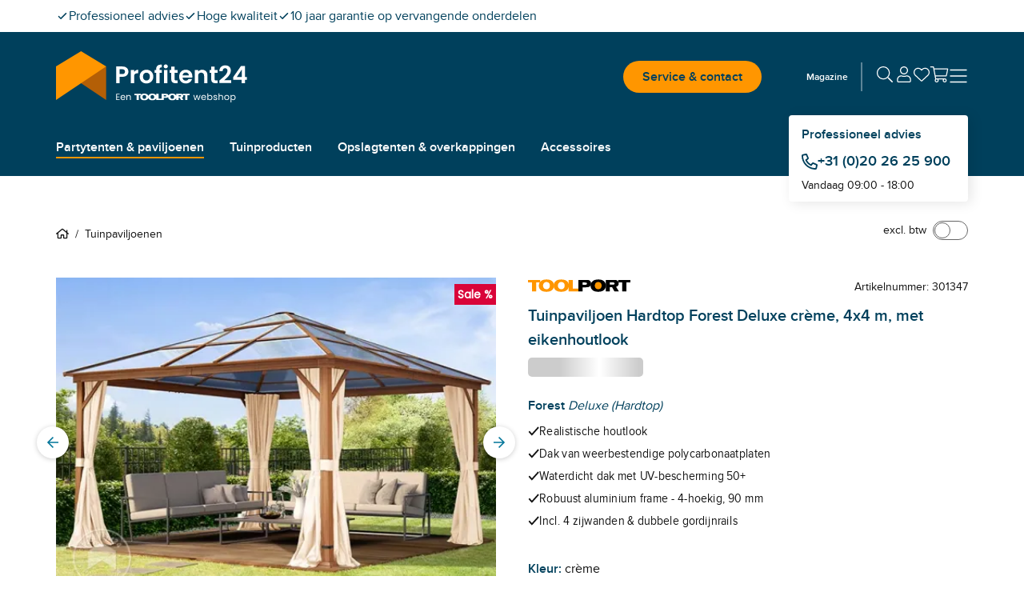

--- FILE ---
content_type: text/html; charset=utf-8
request_url: https://www.profitent24.nl/tuinpaviljoenen/301347.html
body_size: 53038
content:
<!DOCTYPE html><html lang="nl"><head><meta charSet="utf-8" data-next-head=""/><meta name="viewport" content="width=device-width, initial-scale=1" data-next-head=""/><link rel="canonical" href="https://www.profitent24.nl/tuinpaviljoenen/301347.html" data-next-head=""/><title data-next-head="">Tuinpaviljoen 4x4m , 4 zijwanden (301347) | Profitent24</title><meta name="ROBOTS" content="noindex" data-next-head=""/><meta name="description" content="Koop nu je stabiele 4x4m Aluminium tuinpaviljoen bij Profitent24! In een realistische houtlook en met textielen zijwanden in de kleur crème!" data-next-head=""/><meta property="og:site_name" content="Profitent24" data-next-head=""/><meta property="og:locale" content="nl_NL" data-next-head=""/><meta property="og:title" content="Tuinpaviljoen 4x4m , 4 zijwanden (301347) | Profitent24" data-next-head=""/><meta property="og:description" content="Koop nu je stabiele 4x4m Aluminium tuinpaviljoen bij Profitent24! In een realistische houtlook en met textielen zijwanden in de kleur crème!" data-next-head=""/><meta property="og:url" content="https://www.profitent24.nl/tuinpaviljoenen/301347.html" data-next-head=""/><meta property="og:type" content="product" data-next-head=""/><meta property="og:image" content="https://media.toolport.eu/image/private/t_profitent24/f_auto/shop/product/primary/GBD_Forest_Deluxe_4x4m_Cha_640x480px.jpg" data-next-head=""/><link rel="preload" as="image" href="https://media.toolport.eu/image/private/t_profitent24/t_article_commerce_l_xs/f_auto/shop/product/primary/GBD_Forest_Deluxe_4x4m_Cha_640x480px.jpg" media="(max-width: 639px)" fetchPriority="high" data-next-head=""/><link rel="preload" as="image" href="https://media.toolport.eu/image/private/t_profitent24/t_article_commerce_l_md/f_auto/shop/product/primary/GBD_Forest_Deluxe_4x4m_Cha_640x480px.jpg" media="(min-width: 640px) and (max-width: 1023px)" fetchPriority="high" data-next-head=""/><link rel="preload" as="image" href="https://media.toolport.eu/image/private/t_profitent24/t_article_commerce_l_lg/f_auto/shop/product/primary/GBD_Forest_Deluxe_4x4m_Cha_640x480px.jpg" media="(min-width: 1024px)" fetchPriority="high" data-next-head=""/><link rel="preload" href="https://media.toolport.eu/raw/upload/shop/font/Poppins-Regular.woff2" as="font" crossorigin="anonymous"/><link rel="preload" href="https://media.toolport.eu/raw/upload/shop/font/Proximanova-Regular.woff2" as="font" crossorigin="anonymous"/><link rel="preload" href="https://media.toolport.eu/raw/upload/shop/font/Proximanova-SemiBold.woff2" as="font" crossorigin="anonymous"/><link rel="apple-touch-icon" href="https://media.toolport.eu/image/private/t_profitent24/f_auto/shop/favicon/ds-tents/favicon-16x16" sizes="16x16"/><link rel="icon" href="https://media.toolport.eu/image/private/t_profitent24/f_auto/shop/favicon/ds-tents/favicon-16x16" sizes="16x16"/><link rel="apple-touch-icon" href="https://media.toolport.eu/image/private/t_profitent24/f_auto/shop/favicon/ds-tents/favicon-32x32" sizes="32x32"/><link rel="icon" href="https://media.toolport.eu/image/private/t_profitent24/f_auto/shop/favicon/ds-tents/favicon-32x32" sizes="32x32"/><link rel="apple-touch-icon" href="https://media.toolport.eu/image/private/t_profitent24/f_auto/shop/favicon/ds-tents/favicon-48x48" sizes="48x48"/><link rel="icon" href="https://media.toolport.eu/image/private/t_profitent24/f_auto/shop/favicon/ds-tents/favicon-48x48" sizes="48x48"/><link rel="apple-touch-icon" href="https://media.toolport.eu/image/private/t_profitent24/f_auto/shop/favicon/ds-tents/favicon-128x128" sizes="128x128"/><link rel="icon" href="https://media.toolport.eu/image/private/t_profitent24/f_auto/shop/favicon/ds-tents/favicon-128x128" sizes="128x128"/><link rel="mask-icon" href="https://media.toolport.eu/image/private/t_profitent24/shop/favicon/ds-tents/favicon-mask"/><script type="application/ld+json">{"@context":"https://schema.org","@type":"Organization","url":"https://www.profitent24.nl","logo":"https://media.toolport.eu/image/private/t_profitent24/shop/logo/logo-profitent24-dark"}</script><script id="safe-storages-script" data-nscript="beforeInteractive">(function S(){function e(e){try{let t="local"==e?window.localStorage:window.sessionStorage;return t.setItem("webStorageAccessible","1"),t.removeItem("webStorageAccessible"),t}catch(r){let e={},t={enumerable:!1,writable:!1,configurable:!1};return Object.defineProperties(e,{setItem:{...t,value:(t,r)=>{e[t]=r}},getItem:{...t,value:t=>e[t]},removeItem:{...t,value:t=>{delete e[t]}},clear:{...t,value:()=>{Object.keys(e).forEach(t=>{delete e[t]})}},key:{...t,value:t=>Object.keys(e)[t]??null},length:{enumerable:!1,configurable:!1,get:()=>Object.keys(e).length}})}}window.safeLocalStorage=e("local"),window.safeSessionStorage=e("session")})();</script><script id="datalayer-script" data-nscript="beforeInteractive">(function T(){let e=[],t=!1,r=document.referrer;function n(...r){let i=r[0];t||"event"!=i?window.dataLayer.push(arguments):e.push(arguments)}function i(l,...c){switch(l){case"consent":n(l,...c),"update"==c[0]&&(t=!0,e.forEach(e=>n(...e)),e=[]);break;case"js":r=safeSessionStorage.getItem("referrer")??document.referrer,safeSessionStorage.setItem("referrer",document.location.href),o(r)&&(r=a(r)),n(l,...c);break;case"event":case"config":{let e=c[1]??{};"object"==typeof e&&(e=Object.assign({},e,{page_referrer:r,page_location:a(window.location.href.split("#")[0]),page_title:document.title})),n(l,c[0],e,...c.slice(2))}break;default:n(l,...c)}}function a(e){if(e.includes("gclid="))return e;let t=safeLocalStorage.getItem("gclid");return t?e+(e.includes("?")?"&":"?")+"gclid="+t:e}function o(e){return!e||window.location.origin==new URL(e).origin}window.dataLayer=window.dataLayer||[],window.gtag=i,i("consent","default",{ad_personalization:"denied",ad_storage:"denied",ad_user_data:"denied",analytics_storage:"denied",functionality_storage:"denied",personalization_storage:"denied",security_storage:"denied"});let l=window.location.href.includes("utm_source"),c=!o(document.referrer);["gclid","msclkid"].forEach(e=>{(l||c)&&safeLocalStorage.removeItem(e);let t=window.location.href.match(RegExp(e+"=(.*?)(&|$)"));t&&safeLocalStorage.setItem(e,t[1])})})();</script><style data-inline-style="">*{box-sizing:border-box}a,abbr,acronym,address,applet,article,aside,audio,b,big,blockquote,body,button,canvas,caption,center,cite,code,dd,del,details,dfn,div,dl,dt,em,embed,fieldset,figcaption,figure,footer,form,h1,h2,h3,h4,h5,h6,header,hgroup,html,i,iframe,img,ins,kbd,label,legend,li,mark,menu,nav,object,ol,output,p,pre,q,ruby,s,samp,section,small,span,strike,strong,sub,summary,sup,table,tbody,td,tfoot,th,thead,time,tr,tt,u,ul,var,video{border:0;font-size:100%;font:inherit;margin:0;padding:0;vertical-align:baseline}html{font-size:16px}article,aside,details,figcaption,figure,footer,header,hgroup,menu,nav,section{display:block}body{line-height:1}ol,ul{list-style:none}blockquote,q{quotes:none}table{border-spacing:0}button{background:inherit}html{font-smooth:always;-webkit-font-smoothing:antialiased;-moz-osx-font-smoothing:grayscale}a{color:currentColor}*,:after,:before{--tw-border-spacing-x:0;--tw-border-spacing-y:0;--tw-translate-x:0;--tw-translate-y:0;--tw-rotate:0;--tw-skew-x:0;--tw-skew-y:0;--tw-scale-x:1;--tw-scale-y:1;--tw-pan-x: ;--tw-pan-y: ;--tw-pinch-zoom: ;--tw-scroll-snap-strictness:proximity;--tw-gradient-from-position: ;--tw-gradient-via-position: ;--tw-gradient-to-position: ;--tw-ordinal: ;--tw-slashed-zero: ;--tw-numeric-figure: ;--tw-numeric-spacing: ;--tw-numeric-fraction: ;--tw-ring-inset: ;--tw-ring-offset-width:0px;--tw-ring-offset-color:#fff;--tw-ring-color:rgb(59 130 246/0.5);--tw-ring-offset-shadow:0 0 #0000;--tw-ring-shadow:0 0 #0000;--tw-shadow:0 0 #0000;--tw-shadow-colored:0 0 #0000;--tw-blur: ;--tw-brightness: ;--tw-contrast: ;--tw-grayscale: ;--tw-hue-rotate: ;--tw-invert: ;--tw-saturate: ;--tw-sepia: ;--tw-drop-shadow: ;--tw-backdrop-blur: ;--tw-backdrop-brightness: ;--tw-backdrop-contrast: ;--tw-backdrop-grayscale: ;--tw-backdrop-hue-rotate: ;--tw-backdrop-invert: ;--tw-backdrop-opacity: ;--tw-backdrop-saturate: ;--tw-backdrop-sepia: ;--tw-contain-size: ;--tw-contain-layout: ;--tw-contain-paint: ;--tw-contain-style: }::backdrop{--tw-border-spacing-x:0;--tw-border-spacing-y:0;--tw-translate-x:0;--tw-translate-y:0;--tw-rotate:0;--tw-skew-x:0;--tw-skew-y:0;--tw-scale-x:1;--tw-scale-y:1;--tw-pan-x: ;--tw-pan-y: ;--tw-pinch-zoom: ;--tw-scroll-snap-strictness:proximity;--tw-gradient-from-position: ;--tw-gradient-via-position: ;--tw-gradient-to-position: ;--tw-ordinal: ;--tw-slashed-zero: ;--tw-numeric-figure: ;--tw-numeric-spacing: ;--tw-numeric-fraction: ;--tw-ring-inset: ;--tw-ring-offset-width:0px;--tw-ring-offset-color:#fff;--tw-ring-color:rgb(59 130 246/0.5);--tw-ring-offset-shadow:0 0 #0000;--tw-ring-shadow:0 0 #0000;--tw-shadow:0 0 #0000;--tw-shadow-colored:0 0 #0000;--tw-blur: ;--tw-brightness: ;--tw-contrast: ;--tw-grayscale: ;--tw-hue-rotate: ;--tw-invert: ;--tw-saturate: ;--tw-sepia: ;--tw-drop-shadow: ;--tw-backdrop-blur: ;--tw-backdrop-brightness: ;--tw-backdrop-contrast: ;--tw-backdrop-grayscale: ;--tw-backdrop-hue-rotate: ;--tw-backdrop-invert: ;--tw-backdrop-opacity: ;--tw-backdrop-saturate: ;--tw-backdrop-sepia: ;--tw-contain-size: ;--tw-contain-layout: ;--tw-contain-paint: ;--tw-contain-style: }/*
! tailwindcss v3.4.17 | MIT License | https://tailwindcss.com
*/*,:after,:before{box-sizing:border-box;border:0 solid #e5e7eb}:after,:before{--tw-content:""}:host,html{line-height:1.5;-webkit-text-size-adjust:100%;-moz-tab-size:4;-o-tab-size:4;tab-size:4;font-family:ui-sans-serif,system-ui,sans-serif,Apple Color Emoji,Segoe UI Emoji,Segoe UI Symbol,Noto Color Emoji;font-feature-settings:normal;font-variation-settings:normal;-webkit-tap-highlight-color:transparent}body{margin:0;line-height:inherit}hr{height:0;color:inherit;border-top-width:1px}abbr:where([title]){-webkit-text-decoration:underline dotted;text-decoration:underline dotted}h1,h2,h3,h4,h5,h6{font-size:inherit;font-weight:inherit}a{color:inherit;text-decoration:inherit}b,strong{font-weight:bolder}code,kbd,pre,samp{font-family:ui-monospace,SFMono-Regular,Menlo,Monaco,Consolas,Liberation Mono,Courier New,monospace;font-feature-settings:normal;font-variation-settings:normal;font-size:1em}small{font-size:80%}sub,sup{font-size:75%;line-height:0;position:relative;vertical-align:baseline}sub{bottom:-.25em}sup{top:-.5em}table{text-indent:0;border-color:inherit;border-collapse:collapse}button,input,optgroup,select,textarea{font-family:inherit;font-feature-settings:inherit;font-variation-settings:inherit;font-size:100%;font-weight:inherit;line-height:inherit;letter-spacing:inherit;color:inherit;margin:0;padding:0}button,select{text-transform:none}button,input:where([type=button]),input:where([type=reset]),input:where([type=submit]){-webkit-appearance:button;background-color:transparent;background-image:none}:-moz-focusring{outline:auto}:-moz-ui-invalid{box-shadow:none}progress{vertical-align:baseline}::-webkit-inner-spin-button,::-webkit-outer-spin-button{height:auto}[type=search]{-webkit-appearance:textfield;outline-offset:-2px}::-webkit-search-decoration{-webkit-appearance:none}::-webkit-file-upload-button{-webkit-appearance:button;font:inherit}summary{display:list-item}blockquote,dd,dl,figure,h1,h2,h3,h4,h5,h6,hr,p,pre{margin:0}fieldset{margin:0}fieldset,legend{padding:0}menu,ol,ul{list-style:none;margin:0;padding:0}dialog{padding:0}textarea{resize:vertical}input::-moz-placeholder,textarea::-moz-placeholder{opacity:1;color:#9ca3af}input::placeholder,textarea::placeholder{opacity:1;color:#9ca3af}[role=button],button{cursor:pointer}:disabled{cursor:default}audio,canvas,embed,iframe,img,object,svg,video{display:block;vertical-align:middle}img,video{max-width:100%;height:auto}[hidden]:where(:not([hidden=until-found])){display:none}@font-face{font-family:Poppins-Regular;font-weight:400;src:url(https://media.toolport.eu/raw/upload/shop/font/Poppins-Regular.woff2) format("woff2"),url(https://media.toolport.eu/raw/upload/shop/font/Poppins-Regular.woff) format("woff");font-display:swap}@font-face{font-family:Proximanova-Regular;font-weight:400;src:url(https://media.toolport.eu/raw/upload/shop/font/Proximanova-Regular.woff2) format("woff2"),url(https://media.toolport.eu/raw/upload/shop/font/Proximanova-Regular.woff) format("woff");font-display:swap}@font-face{font-family:Proximanova-SemiBold;font-weight:600;src:url(https://media.toolport.eu/raw/upload/shop/font/Proximanova-SemiBold.woff2) format("woff2"),url(https://media.toolport.eu/raw/upload/shop/font/Proximanova-SemiBold.woff) format("woff");font-display:swap}body,html{overflow-x:clip;width:100%;position:relative}.service-modal body>p{color:#111111;font-size:14px}body{font-size:16px;line-height:24px;--tw-text-opacity:1;color:rgb(17 17 17/var(--tw-text-opacity,1))}.condensed,body{font-family:Proximanova-Regular}.condensed{transform-origin:left;--tw-scale-x:.9;transform:translate(var(--tw-translate-x),var(--tw-translate-y)) rotate(var(--tw-rotate)) skewX(var(--tw-skew-x)) skewY(var(--tw-skew-y)) scaleX(var(--tw-scale-x)) scaleY(var(--tw-scale-y))}p{font-family:Proximanova-Regular;font-size:16px;line-height:24px}.focus-element:has(:focus-visible):focus-within{border-width:1px;border-style:solid;--tw-border-opacity:1;border-color:rgb(0 64 92/var(--tw-border-opacity,1))}.full-width-container{width:100vw;left:calc(50% - 50vw);position:relative}.custom-scrollbar{scrollbar-width:thin;scrollbar-color:#007599 #f5f5f5}.custom-scrollbar::-webkit-scrollbar{width:.25rem;height:.25rem}.custom-scrollbar::-webkit-scrollbar-button{width:0;height:0}.custom-scrollbar::-webkit-scrollbar-thumb{background:#007599;border-radius:100px}.custom-scrollbar::-webkit-scrollbar-track{background:#f5f5f5;border-radius:100px;border-top-right-radius:0;border-bottom-right-radius:0}.container{width:100%;margin-right:auto;margin-left:auto}@media (min-width:100%){.container{max-width:100%}}@media (min-width:1204px){.container{max-width:1204px}}.\!heading,.heading{font-size:16px;line-height:24px}.heading--main>p{color:#00405c;font-size:14px}.heading--main{font-size:24px;line-height:36px;color:rgb(0 64 92/var(--tw-text-opacity,1))}.heading--main,.heading--subline{font-family:Poppins-Regular;--tw-text-opacity:1}.heading--subline{font-size:18px;line-height:27px;color:rgb(102 102 102/var(--tw-text-opacity,1))}.heading--section>p{color:#00405c;font-size:14px}.heading--section{font-family:Proximanova-SemiBold;font-size:16px;line-height:24px;--tw-text-opacity:1;color:rgb(0 64 92/var(--tw-text-opacity,1))}.copytext *+p{margin-top:.6rem}.copytext a{--tw-text-opacity:1;color:rgb(0 64 92/var(--tw-text-opacity,1));line-height:.85;font-weight:500;letter-spacing:.02rem}.copytext a.button,.copytext a[type=button]{display:inline-block}.copytext a.\!button{display:inline-block!important}.copytext a:not(.button),.copytext a:not([type=button]){text-decoration:underline}.copytext a:active,.copytext a:hover{text-decoration:none}.copytext strong{font-weight:600}.copytext ol,.copytext ul{padding-left:1rem;list-style-position:inside}.copytext ol li,.copytext ul li{margin-top:.5rem}@media (min-width:640px){.copytext ol,.copytext ul{padding-left:1.5rem}}.copytext ol{list-style-type:none;counter-reset:copyTextOL}.copytext ol>li:before{content:counter(copyTextOL) ". ";counter-increment:copyTextOL;width:1.5rem;display:inline-block}.copytext ul{list-style-type:disc}.copytext img{display:block;width:100%;max-width:100%;margin:1.5rem auto}@media (min-width:640px){.copytext img{max-width:768px}}.copytext blockquote{font-size:2.1rem;line-height:2.4rem;padding:1.2rem 0 1.2rem 2rem;margin-bottom:1.2rem}.copytext blockquote cite{display:block;font-size:1.3rem;line-height:1.8rem;margin-top:.6rem}.copytext table{table-layout:fixed}.copytext table th{border-right-width:2px;border-style:solid;--tw-border-opacity:1;border-color:rgb(229 229 229/var(--tw-border-opacity,1));--tw-bg-opacity:1;background-color:rgb(255 255 255/var(--tw-bg-opacity,1));padding:.75rem 1rem;text-align:left;vertical-align:top;font-size:14px;line-height:22px;font-weight:600}.copytext table th:last-child{border-right-width:0}@media (min-width:640px){.copytext table th{padding-left:1.5rem;padding-right:1.5rem;font-size:16px;line-height:24px}}.copytext table th{border-bottom:.25rem solid #fff4e5}.copytext table td{border-right-width:2px;border-style:solid;--tw-border-opacity:1;border-color:rgb(229 229 229/var(--tw-border-opacity,1));padding:.75rem 1rem;text-align:left;vertical-align:top;font-size:14px;line-height:22px}.copytext table td:last-child{border-right-width:0}@media (min-width:640px){.copytext table td{padding-left:1.5rem;padding-right:1.5rem;font-size:16px;line-height:24px}}.copytext table tr:nth-child(2n) td{--tw-bg-opacity:1;background-color:rgb(255 255 255/var(--tw-bg-opacity,1))}.copytext table tr:nth-child(odd) td{--tw-bg-opacity:1;background-color:rgb(245 245 245/var(--tw-bg-opacity,1))}.copytext table ul{list-style:disc;list-style-position:outside;padding-left:1rem}.copytext table ol{list-style:decimal;list-style-position:outside;padding-left:1rem}.copytext table a{--tw-text-opacity:1;color:rgb(0 64 92/var(--tw-text-opacity,1));text-decoration-line:underline}.copytext h1>p{color:#00405c;font-size:14px}.copytext h1{font-size:24px;line-height:36px;color:rgb(0 64 92/var(--tw-text-opacity,1))}.copytext h1,.copytext h2{font-family:Poppins-Regular;--tw-text-opacity:1}.copytext h2{margin-top:1rem;margin-bottom:.5rem;font-size:18px;line-height:27px;color:rgb(102 102 102/var(--tw-text-opacity,1))}.copytext h3>p{color:#00405c;font-size:14px}.copytext h3{margin-top:2rem;color:rgb(0 64 92/var(--tw-text-opacity,1))}.copytext h3,.copytext h4{margin-bottom:.5rem;font-family:Poppins-Regular;font-size:18px;line-height:27px;--tw-text-opacity:1}.copytext h4{margin-top:1rem;color:rgb(102 102 102/var(--tw-text-opacity,1))}.\!icon,.icon{display:inline-block;fill:currentColor;vertical-align:baseline}.desktop-navigation .desktop-navigation-item.flyout-top-item .desktop-navigation-item__label{color:#FFFFFF}.desktop-navigation .desktop-navigation-item.flyout-top-item:hover .desktop-navigation-item__label{background-color:#FFFFFF;color:#00405c}.desktop-navigation .desktop-navigation-item.flyout-top-item .flyout-menu{box-shadow:-1px 17px 15px -9px rgba(0,0,0,.1);top:calc(100% - 12px);left:0}.mobile-menu__floating-footer{box-shadow:0 0 20px 0 rgba(0,0,0,.2)}.service-modal .text-neutral-dark>p{color:#111111;font-size:14px}@media screen and (min-width:1350px){.back-to-top-button{right:calc(50% - 650px)}}@media(max-width:1349px){.back-to-top-button{right:32px}}.back-to-top-button .back-to-top-text{white-space:nowrap;overflow:hidden;transition:max-width .25s ease-in-out;transform-origin:left;position:static;width:auto;height:auto;margin:0;clip:auto}.btn{align-items:center;justify-content:center;gap:1rem;text-align:center;font-family:Proximanova-SemiBold;line-height:1;transition-property:color,background-color,border-color,text-decoration-color,fill,stroke;transition-timing-function:cubic-bezier(.4,0,.2,1);transition-duration:.1s}a[type=button]{-webkit-appearance:none}.modal-category-nav-grid-item{border-bottom:1px solid #e5e5e5}.modal-category-nav-grid-item:nth-child(odd){border-right:1px solid #e5e5e5}.modal-category-nav-grid-item:last-child:nth-child(2n),.modal-category-nav-grid-item:last-child:nth-child(odd),.modal-category-nav-grid-item:nth-last-child(2):nth-child(odd){border-bottom:none}#ccm-widget{opacity:0;animation:cookieBannerSlideUp 1s forwards}@keyframes cookieBannerSlideUp{0%{opacity:0}to{opacity:1}}html.modal-open .trustbadge{display:none}.trustbadge{font-family:sans-serif;box-shadow:1px 1px 2px rgba(0,0,0,.15),3px 3px 8px rgba(0,0,0,.15),inset -.5px -.5px .5px hsla(0,0%,100%,.3),inset -.6px -.6px .5px rgba(50,50,50,.2),inset -1px -1px 1px rgba(0,0,0,.2),inset 1px 1px 1px rgba(0,0,0,.1);width:68px}@media (min-width:640px){.trustbadge{width:96px}}.trustbadge__stars{gap:1px}@media (min-width:640px){.trustbadge__stars{gap:4px}}.trustbadge__stars img{width:10px;height:10px}@media (min-width:640px){.trustbadge__stars img{width:13px;height:13px}}.trustpilot-product-reviews iframe{outline:none}.long-description-navigation__button{margin-bottom:-2px}.accessories .accessories-item{border-left:1px solid #e5e5e5;border-bottom:1px solid #e5e5e5}.accessories .accessories-item:nth-child(odd){border-left:unset}.ads-image-gallery__thumb--active:after{content:"";position:absolute;bottom:0;left:0;width:100%;height:8px;background-color:#FFFFFF;border-bottom:2px solid #007599}.product-detail-usps li a{--tw-text-opacity:1;color:rgb(0 64 92/var(--tw-text-opacity,1));text-decoration-line:underline}.add-to-cart-sticky{box-shadow:0 0 10px -1px rgba(0,0,0,.1),0 2px 4px -1px rgba(0,0,0,.06);animation-name:addToCartStickySlideUp;animation-duration:.2s}@keyframes addToCartStickySlideUp{0%{transform:translateY(80px)}to{transform:translateY(0)}}.up-selling-product-tile:nth-child(2n){border-left:none}@media(min-width:640px)and (max-width:1023px){.up-selling-product-tile:nth-child(2n){border-top:none;border-left:1px solid #e5e5e5}}.article-text-big-image__thumb--active:after{content:"";position:absolute;bottom:0;left:0;width:100%;height:8px;background-color:#FFFFFF;border-bottom:2px solid #007599}.product-list-bottom{border-bottom:1px solid #e5e5e5;position:relative;top:-1px;height:0}.product-list article{border-left:1px solid #e5e5e5;border-bottom:1px solid #e5e5e5}.product-list .product-tile__usps li span.icon{margin-top:.2rem}.product-list .product-tile__usps li span.\!icon{margin-top:.2rem!important}@media(min-width:640px){.product-list .product-tile__usps li span.icon{margin-top:.25rem}.product-list .product-tile__usps li span.\!icon{margin-top:.25rem!important}}@media(min-width:0px)and (max-width:639px){.product-list:not(.active-row-banner) article:nth-child(odd){border-left:unset}}@media(min-width:640px)and (max-width:1024px){.product-list:not(.active-row-banner) article:nth-child(3n+1){border-left:unset}}@media(min-width:1024px){.product-list:not(.active-row-banner) article:nth-child(4n+1){border-left:unset}}@media(min-width:0px)and (max-width:639px){.product-list.active-row-banner article:nth-of-type(odd){border-left:unset}}@media(min-width:640px)and (max-width:1024px){.product-list.active-row-banner article:nth-of-type(3n+1){border-left:unset}}@media(min-width:1024px){.product-list.active-row-banner article:nth-of-type(4n+1){border-left:unset}}#filter-form .range-input{-moz-appearance:textfield;-webkit-appearance:textfield;appearance:textfield}#filter-form .range-input::-webkit-inner-spin-button,#filter-form .range-input::-webkit-outer-spin-button{-webkit-appearance:none;margin:0}.radio-button label input[type=radio]{-webkit-appearance:none;-moz-appearance:none;appearance:none;display:inline-block;width:24px;height:24px;padding:7px;border:2px solid #00405c;background-clip:content-box;border-radius:50%}.radio-button label input[type=radio]:checked{border:2px solid #ff9600;background-color:#ff9600}.table-component th{--tw-border-opacity:1;border-bottom:3px rgb(0 117 153/var(--tw-border-opacity,1));border-style:solid}.table-component td{border-left-style:solid;border-bottom:1px solid rgb(102 102 102/var(--tw-border-opacity,1));--tw-border-opacity:1;border-right:2px solid rgb(229 229 229/var(--tw-border-opacity,1));border-top:1px solid transparent}.table-component td:last-child{border-right-width:0}.table-component tr:last-child td{border-bottom-width:0}.table-component ul{list-style:disc;list-style-position:outside;padding-left:1rem}.table-component ol{list-style:decimal;list-style-position:outside;padding-left:1rem}.table-component a{--tw-text-opacity:1;color:rgb(0 64 92/var(--tw-text-opacity,1));text-decoration-line:underline}.dropdown{display:inline-flex;position:relative}.dropdown--with-label .button__text{display:flex;justify-content:space-between}.dropdown--with-label span:first-child{font-weight:400;margin-right:6rem}.dropdown--with-label span:last-child{font-weight:700}.dropdown__listbox{display:none;min-width:100%;z-index:10;max-height:14rem;overflow-y:auto}.dropdown__listbox--visible{display:block;box-shadow:0 0 2px 0 rgba(0,0,0,.05),0 1px 3px 0 rgba(0,0,0,.15);position:absolute;top:100%}.product-list-column .swiper__slide:first-child article{border-left:unset}.accordion .cross-selling-content__header{display:none}.accordion .cross-selling-product-list-wrapper{margin-top:0}.image-gallery .active-bullet{background-color:#ff9600}@media(min-width:1024px){.multi-column-text__column-center{max-width:300px}}.big-image-teaser__text-container{--tw-bg-opacity:1;background-color:rgb(245 245 245/var(--tw-bg-opacity,1))}.big-image-teaser__heading{font-size:20px;line-height:30px}.big-image-teaser__text-position{text-align:center}.big-image-teaser .copytext p{font-size:16px;line-height:24px;font-family:Proximanova-Regular;color:#111111}html.modal-open{overflow:hidden;height:100%}@media (min-width:1024px){.modal-card{max-width:1204px}}.modal .modal-body{-webkit-overflow-scrolling:touch}.modal .modal-card{animation-duration:.5s}@media (min-width:640px){.modal--center .modal-card,.modal--fullscreen .modal-card{min-width:600px}}.modal--center .modal-card,.modal--confirm .modal-card,.modal--error .modal-card{animation-name:modalSlideUp}.modal--fullscreen .modal-card{animation-name:modalSlideLeft}@media (min-width:640px){.modal--center .modal-card,.modal--confirm .modal-card,.modal--error .modal-card,.modal--fullscreen .modal-card{animation-name:none}}.modal--right .modal-card{animation-name:modalSlideLeft}.modal--right .modal-card--animation-reverse{animation-name:modalSlideLeftReverse}@media (min-width:640px){.modal--right .modal-card{width:30rem}}@keyframes modalSlideUp{0%{transform:translateY(100%)}to{transform:translateY(0)}}@keyframes modalSlideLeft{0%{transform:translateX(100%)}to{transform:translateX(0)}}@keyframes modalSlideLeftReverse{0%{transform:translateX(0)}to{transform:translateX(100%)}}.input .input__input::-webkit-inner-spin-button,.input .input__input::-webkit-outer-spin-button{-webkit-appearance:none;margin:0}.input .input__input::-ms-clear,.input .input__input::-ms-reveal{display:none}.input .input__input[type=number]{-moz-appearance:textfield;-webkit-appearance:textfield;appearance:textfield}.input .input__input[type=date]::-webkit-calendar-picker-indicator,.input .input__input[type=datetime]::-webkit-calendar-picker-indicator{position:absolute;top:0;left:0;right:0;bottom:0;width:auto;height:auto;color:rgba(0,0,0,0);background:rgba(0,0,0,0)}.input .input__input[type=date]::-webkit-clear-button,.input .input__input[type=datetime]::-webkit-clear-button{display:none}.quantity-input input::-webkit-inner-spin-button,.quantity-input input::-webkit-outer-spin-button{-webkit-appearance:none;margin:0}.quantity-input input[type=number]{-moz-appearance:textfield}.browser-hint-page .full-width-container{background-color:#00405c}.browser-hint-page .headline{color:#00405c;font-family:Poppins-Regular}.browser-hint-page .\!headline{color:#00405c!important;font-family:Poppins-Regular!important}.browser-hint-page .text{color:#666;font-family:Proximanova-Regular}.browser-hint-page .\!text{color:#666!important;font-family:Proximanova-Regular!important}.browser-hint-page .wrapper{display:flex;width:100%}.browser-hint-page .\!wrapper{display:flex!important;width:100%!important}.browser-hint-page .browserContainer{width:33%}.ribbon{width:48px;height:38px}.ribbon:after{content:"";border-bottom:16px solid rgba(0,0,0,0);bottom:-16px;position:absolute}.ribbon-attention:after{border-left:24px solid #d90439;border-right:24px solid #d90439}.ribbon-primary:after{border-left:24px solid #00405c;border-right:24px solid #00405c}.ribbon-teaser:after{border-left:24px solid #007599;border-right:24px solid #007599}.ribbon-secondary:after{border-left:24px solid #ff9600;border-right:24px solid #ff9600}.arrow-left{border-top:16px solid rgba(0,0,0,0);border-bottom:16px solid rgba(0,0,0,0);border-right:24px solid #999999;opacity:.32}.rich-text-image{width:auto;position:relative;left:0}@media (min-width:640px){.rich-text-image__text-container{--tw-bg-opacity:1;background-color:rgb(245 245 245/var(--tw-bg-opacity,1))}.rich-text-image{width:100vw;left:calc(50% - 50vw)}}@media (min-width:1024px){.rich-text-image{width:auto;left:0}}.skeleton-screen{position:relative;cursor:progress}.skeleton-screen .shine{animation:skeletonScreenShine 1.5s infinite;background:linear-gradient(90deg,transparent,#fff,transparent);background-repeat:no-repeat;background-size:100px 100%;background-position:-100px 0;position:absolute;top:0;left:0;width:100%;height:100%;z-index:2}.skeleton-screen .bone{background-color:#cccccc;z-index:1}.skeleton-screen .bone.block-variant{border-radius:5px}.skeleton-screen .bone.circle-variant{border-radius:50%}@keyframes skeletonScreenShine{to{background-position:120% 0,0 0}}.embed-container{position:relative;padding-bottom:56.25%;height:0;overflow:hidden;max-width:100%}.embed-container embed,.embed-container iframe,.embed-container img,.embed-container object{position:absolute;top:0;left:0;width:100%;height:100%}.text-primary>p{color:#00405c;font-size:14px}.text-warning>p{color:#ffc600;font-size:14px}.text-attention>p{color:#d90439;font-size:14px}.text-success>p{color:#2D803A;font-size:14px}.swiper__slides-container{scrollbar-width:none}@media(hover:none),(pointer:coarse){.swiper.swiper--snap .swiper__slides-container{scroll-snap-type:both mandatory}}.swiper__slides-container::-webkit-scrollbar{width:0;height:0;display:none;background:rgba(0,0,0,0)}.swiper__slide{flex:0 0 auto}@media(hover:none),(pointer:coarse){.swiper.swiper--snap .swiper__slide{scroll-snap-align:center;scroll-snap-stop:always}}.swiper__pagination-bullet{height:.5rem;width:.5rem;cursor:pointer;border-radius:9999px;border-width:1px;border-style:solid;--tw-border-opacity:1;border-color:rgb(102 102 102/var(--tw-border-opacity,1));--tw-bg-opacity:1;background-color:rgb(255 255 255/var(--tw-bg-opacity,1))}.swiper__pagination-bullet--active{--tw-border-opacity:1;border-color:rgb(0 117 153/var(--tw-border-opacity,1));--tw-bg-opacity:1;background-color:rgb(0 117 153/var(--tw-bg-opacity,1))}.add-to-wishlist__message{animation-name:addToWishlistMobile;animation-duration:.5s}.add-to-wishlist__message--reverse{animation-name:addToWishlistMobileReverse}@media (min-width:640px){.add-to-wishlist__message{animation-name:addToWishlistDesktop}.add-to-wishlist__message--reverse{animation-name:addToWishlistDesktopReverse}}@keyframes addToWishlistMobile{0%{transform:translateY(100%)}to{transform:translateY(0)}}@keyframes addToWishlistMobileReverse{0%{transform:translateY(0)}to{transform:translateY(100%)}}@keyframes addToWishlistDesktop{0%{transform:translate(-50%,-500px)}to{transform:translate(-50%)}}@keyframes addToWishlistDesktopReverse{0%{transform:translate(-50%)}to{transform:translate(-50%,-1000px)}}.category-link--shadow{box-shadow:4px 2px 16px 0 rgba(0,0,0,.15)}.comparison-sea--shadow{box-shadow:4px 4px 16px 0 rgba(0,0,0,.25)}.skip-to-main-content-link{position:absolute;left:-9999px;z-index:999;padding:.5rem 1.5rem;background-color:#ff9600;color:#fff;opacity:0;border-radius:9999px}.skip-to-main-content-link:focus{left:10px;top:10px;opacity:1}.spare-parts-link--shadow{box-shadow:2px 1px 12px 0 rgba(0,0,0,.1)}.range-slider__track{border-bottom-width:2px;border-style:solid}.range-slider__track--unselected{--tw-border-opacity:1;border-bottom-color:rgb(204 204 204/var(--tw-border-opacity,1))}.range-slider__track--selected{--tw-border-opacity:1;border-bottom-color:rgb(0 117 153/var(--tw-border-opacity,1))}.range-slider__thumb{height:1.5rem;width:1.5rem;border-radius:9999px;border-width:1px;border-style:solid;--tw-border-opacity:1;border-color:rgb(0 117 153/var(--tw-border-opacity,1));--tw-bg-opacity:1;background-color:rgb(255 255 255/var(--tw-bg-opacity,1))}.range-slider--disabled .range-slider__thumb{--tw-border-opacity:1;border-color:rgb(229 229 229/var(--tw-border-opacity,1))}.list-big-medium__container{margin-left:auto;margin-right:auto;max-width:48rem}.list-big-medium__heading{text-align:left;font-size:20px;line-height:30px}@media (min-width:640px){.list-big-medium__heading{text-align:center;font-size:24px;line-height:36px}}.list-big-medium__subheading{text-align:left}@media (min-width:640px){.list-big-medium__subheading{text-align:center}}.list-big-medium__icon-container{--tw-bg-opacity:1;background-color:rgb(226 241 246/var(--tw-bg-opacity,1))}.list-big-medium__point{--tw-text-opacity:1;color:rgb(0 64 92/var(--tw-text-opacity,1))}.list-big-medium__list-headline{--tw-text-opacity:1;color:rgb(102 102 102/var(--tw-text-opacity,1))}.rich-text__container__sm{max-width:48rem}.rich-text__container__md{max-width:56rem}.rich-text__container__lg{max-width:71.25rem}.rich-text__button-container{text-align:center}@media (min-width:1024px){.faq__container{padding-left:10rem;padding-right:10rem}}@media (min-width:640px){.category-grid__text-position{text-align:center}}.category-grid__text-color>p{color:#00405c;font-size:14px}.category-grid__text-color{--tw-text-opacity:1;color:rgb(0 64 92/var(--tw-text-opacity,1))}.category-grid__content-container{justify-content:center}.usp-modular__heading{margin-left:auto;margin-right:auto;max-width:56rem;text-align:left}@media (min-width:640px){.usp-modular__heading{text-align:center}}.usp-modular__usps{justify-content:center}.sr-only{position:absolute;width:1px;height:1px;padding:0;margin:-1px;overflow:hidden;clip:rect(0,0,0,0);white-space:nowrap;border-width:0}.pointer-events-none{pointer-events:none}.\!visible{visibility:visible!important}.visible{visibility:visible}.invisible{visibility:hidden}.collapse{visibility:collapse}.static{position:static}.\!fixed{position:fixed!important}.fixed{position:fixed}.absolute{position:absolute}.relative{position:relative}.sticky{position:sticky}.inset-0{inset:0}.inset-4{inset:1rem}.inset-x-0{left:0;right:0}.inset-y-0{top:0;bottom:0}.inset-y-1\/2{top:50%;bottom:50%}.-bottom-10{bottom:-2.5rem}.-left-4{left:-1rem}.-left-6{left:-1.5rem}.-right-1{right:-.25rem}.-right-4{right:-1rem}.-right-6{right:-1.5rem}.-top-10{top:-2.5rem}.-top-2{top:-.5rem}.bottom-0{bottom:0}.bottom-1{bottom:.25rem}.bottom-12{bottom:3rem}.bottom-16{bottom:4rem}.bottom-4{bottom:1rem}.bottom-8{bottom:2rem}.bottom-\[-1px\]{bottom:-1px}.bottom-auto{bottom:auto}.left-0{left:0}.left-1{left:.25rem}.left-1\/2{left:50%}.left-1\/4{left:25%}.left-2{left:.5rem}.left-3{left:.75rem}.left-4{left:1rem}.left-6{left:1.5rem}.right-0{right:0}.right-1{right:.25rem}.right-1\/4{right:25%}.right-14{right:3.5rem}.right-2{right:.5rem}.right-3{right:.75rem}.right-4{right:1rem}.right-5{right:1.25rem}.right-6{right:1.5rem}.right-7{right:1.75rem}.top-0{top:0}.top-1{top:.25rem}.top-1\/2{top:50%}.top-12{top:3rem}.top-2{top:.5rem}.top-4{top:1rem}.top-5{top:1.25rem}.top-6{top:1.5rem}.top-8{top:2rem}.top-full{top:100%}.z-0{z-index:0}.z-10{z-index:10}.z-20{z-index:20}.z-30{z-index:30}.z-40{z-index:40}.z-50{z-index:50}.z-\[1\]{z-index:1}.order-1{order:1}.order-2{order:2}.order-3{order:3}.order-first{order:-9999}.col-span-10{grid-column:span 10/span 10}.col-span-12{grid-column:span 12/span 12}.col-span-2{grid-column:span 2/span 2}.col-span-3{grid-column:span 3/span 3}.col-span-4{grid-column:span 4/span 4}.col-span-9{grid-column:span 9/span 9}.col-start-1{grid-column-start:1}.col-start-12{grid-column-start:12}.col-end-3{grid-column-end:3}.float-right{float:right}.float-left{float:left}.float-none{float:none}.m-0{margin:0}.m-2{margin:.5rem}.m-8{margin:2rem}.m-auto{margin:auto}.-mx-4{margin-left:-1rem;margin-right:-1rem}.mx-2{margin-left:.5rem;margin-right:.5rem}.mx-3{margin-left:.75rem;margin-right:.75rem}.mx-4{margin-left:1rem;margin-right:1rem}.mx-6{margin-left:1.5rem;margin-right:1.5rem}.mx-auto{margin-left:auto;margin-right:auto}.my-10{margin-top:2.5rem;margin-bottom:2.5rem}.my-16{margin-top:4rem;margin-bottom:4rem}.my-4{margin-top:1rem;margin-bottom:1rem}.my-6{margin-top:1.5rem;margin-bottom:1.5rem}.my-8{margin-top:2rem;margin-bottom:2rem}.my-auto{margin-top:auto;margin-bottom:auto}.\!mt-2{margin-top:.5rem!important}.-mb-2{margin-bottom:-.5rem}.-mb-4{margin-bottom:-1rem}.-mb-40{margin-bottom:-10rem}.-mb-8{margin-bottom:-2rem}.-mb-px{margin-bottom:-1px}.-ml-2{margin-left:-.5rem}.-ml-24{margin-left:-6rem}.-ml-4{margin-left:-1rem}.-ml-6{margin-left:-1.5rem}.-mr-1{margin-right:-.25rem}.-mr-24{margin-right:-6rem}.-mr-4{margin-right:-1rem}.-mr-8{margin-right:-2rem}.-mt-12{margin-top:-3rem}.-mt-14{margin-top:-3.5rem}.-mt-16{margin-top:-4rem}.-mt-2{margin-top:-.5rem}.-mt-24{margin-top:-6rem}.-mt-28{margin-top:-7rem}.-mt-4{margin-top:-1rem}.-mt-56{margin-top:-14rem}.-mt-6{margin-top:-1.5rem}.-mt-8{margin-top:-2rem}.mb-0{margin-bottom:0}.mb-1{margin-bottom:.25rem}.mb-1\.5{margin-bottom:.375rem}.mb-10{margin-bottom:2.5rem}.mb-12{margin-bottom:3rem}.mb-14{margin-bottom:3.5rem}.mb-16{margin-bottom:4rem}.mb-18{margin-bottom:4.5rem}.mb-2{margin-bottom:.5rem}.mb-24{margin-bottom:6rem}.mb-3{margin-bottom:.75rem}.mb-4{margin-bottom:1rem}.mb-5{margin-bottom:1.25rem}.mb-6{margin-bottom:1.5rem}.mb-7{margin-bottom:1.75rem}.mb-8{margin-bottom:2rem}.ml-0{margin-left:0}.ml-1{margin-left:.25rem}.ml-10{margin-left:2.5rem}.ml-2{margin-left:.5rem}.ml-3{margin-left:.75rem}.ml-4{margin-left:1rem}.ml-5{margin-left:1.25rem}.ml-6{margin-left:1.5rem}.ml-8{margin-left:2rem}.ml-9{margin-left:2.25rem}.ml-auto{margin-left:auto}.mr-0{margin-right:0}.mr-1{margin-right:.25rem}.mr-14{margin-right:3.5rem}.mr-2{margin-right:.5rem}.mr-3{margin-right:.75rem}.mr-4{margin-right:1rem}.mr-8{margin-right:2rem}.mr-auto{margin-right:auto}.mt-0{margin-top:0}.mt-1{margin-top:.25rem}.mt-10{margin-top:2.5rem}.mt-11{margin-top:2.75rem}.mt-12{margin-top:3rem}.mt-14{margin-top:3.5rem}.mt-16{margin-top:4rem}.mt-18{margin-top:4.5rem}.mt-2{margin-top:.5rem}.mt-24{margin-top:6rem}.mt-28{margin-top:7rem}.mt-3{margin-top:.75rem}.mt-32{margin-top:8rem}.mt-4{margin-top:1rem}.mt-44{margin-top:11rem}.mt-5{margin-top:1.25rem}.mt-6{margin-top:1.5rem}.mt-8{margin-top:2rem}.mt-auto{margin-top:auto}.box-border{box-sizing:border-box}.box-content{box-sizing:content-box}.block{display:block}.inline-block{display:inline-block}.inline{display:inline}.flex{display:flex}.inline-flex{display:inline-flex}.table{display:table}.table-row{display:table-row}.grid{display:grid}.contents{display:contents}.hidden{display:none}.h-0{height:0}.h-0\.5{height:.125rem}.h-1{height:.25rem}.h-10{height:2.5rem}.h-11{height:2.75rem}.h-12{height:3rem}.h-13{height:3.25rem}.h-14{height:3.5rem}.h-15{height:3.75rem}.h-16{height:4rem}.h-18{height:4.5rem}.h-2{height:.5rem}.h-2\.5{height:.625rem}.h-20{height:5rem}.h-24{height:6rem}.h-27{height:6.75rem}.h-28{height:7rem}.h-3{height:.75rem}.h-3\.5{height:.875rem}.h-3\/4{height:75%}.h-30{height:7.5rem}.h-32{height:8rem}.h-4{height:1rem}.h-4\/5{height:80%}.h-40{height:10rem}.h-5{height:1.25rem}.h-5\.5{height:1.375rem}.h-56{height:14rem}.h-6{height:1.5rem}.h-7{height:1.75rem}.h-72{height:18rem}.h-8{height:2rem}.h-80{height:20rem}.h-9{height:2.25rem}.h-96{height:24rem}.h-\[1px\]{height:1px}.h-\[22px\]{height:22px}.h-\[6px\]{height:6px}.h-auto{height:auto}.h-full{height:100%}.h-screen{height:100vh}.max-h-96{max-height:24rem}.max-h-full{max-height:100%}.min-h-0{min-height:0}.min-h-20{min-height:5rem}.min-h-28{min-height:7rem}.w-0{width:0}.w-1{width:.25rem}.w-1\/2{width:50%}.w-1\/3{width:33.333333%}.w-1\/4{width:25%}.w-1\/5{width:20%}.w-10{width:2.5rem}.w-11{width:2.75rem}.w-11\/10{width:110%}.w-11\/12{width:91.666667%}.w-12{width:3rem}.w-124{width:31rem}.w-13{width:3.25rem}.w-14{width:3.5rem}.w-16{width:4rem}.w-18{width:4.5rem}.w-2{width:.5rem}.w-2\/3{width:66.666667%}.w-2\/4{width:50%}.w-2\/5{width:40%}.w-2\/6{width:33.333333%}.w-20{width:5rem}.w-24{width:6rem}.w-24\/50{width:48%}.w-26{width:6.5rem}.w-28{width:7rem}.w-3{width:.75rem}.w-3\.5{width:.875rem}.w-3\/4{width:75%}.w-3\/5{width:60%}.w-30{width:7.5rem}.w-32{width:8rem}.w-36{width:9rem}.w-4{width:1rem}.w-4\/5{width:80%}.w-40{width:10rem}.w-44{width:11rem}.w-5{width:1.25rem}.w-5\.5{width:1.375rem}.w-5\/12{width:41.666667%}.w-52{width:13rem}.w-56{width:14rem}.w-59{width:14.75rem}.w-6{width:1.5rem}.w-7{width:1.75rem}.w-8{width:2rem}.w-8\/12{width:66.666667%}.w-9\/12{width:75%}.w-\[15\%\]{width:15%}.w-\[246px\]{width:246px}.w-\[272px\]{width:272px}.w-\[57\%\]{width:57%}.w-\[716px\]{width:716px}.w-auto{width:auto}.w-fit{width:-moz-fit-content;width:fit-content}.w-full{width:100%}.w-screen{width:100vw}.min-w-14{min-width:3.5rem}.min-w-28{min-width:7rem}.min-w-30{min-width:7.5rem}.min-w-32{min-width:8rem}.min-w-44{min-width:11rem}.min-w-5{min-width:1.25rem}.min-w-56{min-width:14rem}.min-w-6{min-width:1.5rem}.min-w-72{min-width:18rem}.min-w-8{min-width:2rem}.min-w-full{min-width:100%}.max-w-0{max-width:0}.max-w-160{max-width:40rem}.max-w-17\/20{max-width:85%}.max-w-192{max-width:48rem}.max-w-20{max-width:5rem}.max-w-224{max-width:56rem}.max-w-285{max-width:71.25rem}.max-w-2xl{max-width:42rem}.max-w-3\/5{max-width:60%}.max-w-36{max-width:9rem}.max-w-3xl{max-width:48rem}.max-w-4xl{max-width:56rem}.max-w-5xl{max-width:64rem}.max-w-64{max-width:16rem}.max-w-\[1440px\]{max-width:1440px}.max-w-full{max-width:100%}.flex-1{flex:1 1 0%}.flex-none{flex:none}.flex-shrink-0{flex-shrink:0}.shrink{flex-shrink:1}.shrink-0{flex-shrink:0}.flex-grow,.grow{flex-grow:1}.grow-0{flex-grow:0}.basis-0{flex-basis:0px}.basis-auto{flex-basis:auto}.basis-full{flex-basis:100%}.table-fixed{table-layout:fixed}.border-separate{border-collapse:separate}.origin-right{transform-origin:right}.origin-top-left{transform-origin:top left}.-translate-x-1\/2{--tw-translate-x:-50%}.-translate-x-1\/2,.-translate-y-1\/2{transform:translate(var(--tw-translate-x),var(--tw-translate-y)) rotate(var(--tw-rotate)) skewX(var(--tw-skew-x)) skewY(var(--tw-skew-y)) scaleX(var(--tw-scale-x)) scaleY(var(--tw-scale-y))}.-translate-y-1\/2{--tw-translate-y:-50%}.-translate-y-20{--tw-translate-y:-5rem}.-translate-y-20,.-translate-y-full{transform:translate(var(--tw-translate-x),var(--tw-translate-y)) rotate(var(--tw-rotate)) skewX(var(--tw-skew-x)) skewY(var(--tw-skew-y)) scaleX(var(--tw-scale-x)) scaleY(var(--tw-scale-y))}.-translate-y-full{--tw-translate-y:-100%}.translate-y-0{--tw-translate-y:0px}.translate-y-0,.translate-y-16{transform:translate(var(--tw-translate-x),var(--tw-translate-y)) rotate(var(--tw-rotate)) skewX(var(--tw-skew-x)) skewY(var(--tw-skew-y)) scaleX(var(--tw-scale-x)) scaleY(var(--tw-scale-y))}.translate-y-16{--tw-translate-y:4rem}.translate-y-full{--tw-translate-y:100%}.-rotate-30,.translate-y-full{transform:translate(var(--tw-translate-x),var(--tw-translate-y)) rotate(var(--tw-rotate)) skewX(var(--tw-skew-x)) skewY(var(--tw-skew-y)) scaleX(var(--tw-scale-x)) scaleY(var(--tw-scale-y))}.-rotate-30{--tw-rotate:-30deg}.rotate-326{--tw-rotate:326deg}.rotate-326,.rotate-45{transform:translate(var(--tw-translate-x),var(--tw-translate-y)) rotate(var(--tw-rotate)) skewX(var(--tw-skew-x)) skewY(var(--tw-skew-y)) scaleX(var(--tw-scale-x)) scaleY(var(--tw-scale-y))}.rotate-45{--tw-rotate:45deg}.transform{transform:translate(var(--tw-translate-x),var(--tw-translate-y)) rotate(var(--tw-rotate)) skewX(var(--tw-skew-x)) skewY(var(--tw-skew-y)) scaleX(var(--tw-scale-x)) scaleY(var(--tw-scale-y))}.cursor-default{cursor:default}.cursor-not-allowed{cursor:not-allowed}.cursor-pointer{cursor:pointer}.cursor-text{cursor:text}.select-none{-webkit-user-select:none;-moz-user-select:none;user-select:none}.resize{resize:both}.scroll-mt-10{scroll-margin-top:2.5rem}.list-circle{list-style-type:circle}.list-disc{list-style-type:disc}.grid-cols-1{grid-template-columns:repeat(1,minmax(0,1fr))}.grid-cols-12{grid-template-columns:repeat(12,minmax(0,1fr))}.grid-cols-2{grid-template-columns:repeat(2,minmax(0,1fr))}.grid-cols-3{grid-template-columns:repeat(3,minmax(0,1fr))}.grid-cols-4{grid-template-columns:repeat(4,minmax(0,1fr))}.grid-cols-5{grid-template-columns:repeat(5,minmax(0,1fr))}.grid-cols-\[auto_1fr\]{grid-template-columns:auto 1fr}.flex-row{flex-direction:row}.flex-row-reverse{flex-direction:row-reverse}.flex-col{flex-direction:column}.flex-col-reverse{flex-direction:column-reverse}.flex-wrap{flex-wrap:wrap}.flex-nowrap{flex-wrap:nowrap}.content-center{align-content:center}.items-start{align-items:flex-start}.items-end{align-items:flex-end}.items-center{align-items:center}.items-baseline{align-items:baseline}.justify-start{justify-content:flex-start}.justify-end{justify-content:flex-end}.justify-center{justify-content:center}.justify-between{justify-content:space-between}.justify-evenly{justify-content:space-evenly}.gap-0{gap:0}.gap-1{gap:.25rem}.gap-12{gap:3rem}.gap-16{gap:4rem}.gap-2{gap:.5rem}.gap-24{gap:6rem}.gap-3{gap:.75rem}.gap-4{gap:1rem}.gap-5{gap:1.25rem}.gap-6{gap:1.5rem}.gap-8{gap:2rem}.gap-x-1{-moz-column-gap:.25rem;column-gap:.25rem}.gap-x-10{-moz-column-gap:2.5rem;column-gap:2.5rem}.gap-x-14{-moz-column-gap:3.5rem;column-gap:3.5rem}.gap-x-4{-moz-column-gap:1rem;column-gap:1rem}.gap-x-6{-moz-column-gap:1.5rem;column-gap:1.5rem}.gap-y-1\.5{row-gap:.375rem}.gap-y-12{row-gap:3rem}.gap-y-4{row-gap:1rem}.gap-y-6{row-gap:1.5rem}.gap-y-9{row-gap:2.25rem}.space-x-0>:not([hidden])~:not([hidden]){--tw-space-x-reverse:0;margin-right:calc(0px * var(--tw-space-x-reverse));margin-left:calc(0px * calc(1 - var(--tw-space-x-reverse)))}.space-y-2>:not([hidden])~:not([hidden]){--tw-space-y-reverse:0;margin-top:calc(.5rem * calc(1 - var(--tw-space-y-reverse)));margin-bottom:calc(.5rem * var(--tw-space-y-reverse))}.space-y-4>:not([hidden])~:not([hidden]){--tw-space-y-reverse:0;margin-top:calc(1rem * calc(1 - var(--tw-space-y-reverse)));margin-bottom:calc(1rem * var(--tw-space-y-reverse))}.self-start{align-self:flex-start}.self-end{align-self:flex-end}.self-center{align-self:center}.justify-self-start{justify-self:start}.overflow-auto{overflow:auto}.overflow-hidden{overflow:hidden}.overflow-scroll{overflow:scroll}.overflow-x-auto{overflow-x:auto}.overflow-y-auto{overflow-y:auto}.overflow-x-hidden{overflow-x:hidden}.overflow-y-hidden{overflow-y:hidden}.overflow-x-scroll{overflow-x:scroll}.overflow-y-scroll{overflow-y:scroll}.whitespace-nowrap{white-space:nowrap}.break-words{overflow-wrap:break-word}.break-all{word-break:break-all}.rounded{border-radius:.25rem}.rounded-2xl{border-radius:1rem}.rounded-3xl{border-radius:1.5rem}.rounded-4xl{border-radius:2rem}.rounded-full{border-radius:9999px}.rounded-lg{border-radius:.5rem}.rounded-md{border-radius:.375rem}.rounded-xl{border-radius:.75rem}.rounded-b-lg{border-bottom-right-radius:.5rem;border-bottom-left-radius:.5rem}.rounded-l{border-top-left-radius:.25rem;border-bottom-left-radius:.25rem}.rounded-l-lg{border-top-left-radius:.5rem;border-bottom-left-radius:.5rem}.rounded-l-xl{border-top-left-radius:.75rem;border-bottom-left-radius:.75rem}.rounded-r-lg{border-top-right-radius:.5rem;border-bottom-right-radius:.5rem}.rounded-r-none{border-top-right-radius:0;border-bottom-right-radius:0}.rounded-r-xl{border-top-right-radius:.75rem;border-bottom-right-radius:.75rem}.rounded-t-2xl{border-top-left-radius:1rem;border-top-right-radius:1rem}.rounded-t-lg{border-top-left-radius:.5rem;border-top-right-radius:.5rem}.rounded-t-md{border-top-left-radius:.375rem;border-top-right-radius:.375rem}.rounded-t-none{border-top-left-radius:0;border-top-right-radius:0}.rounded-t-xl{border-top-left-radius:.75rem;border-top-right-radius:.75rem}.rounded-bl-md{border-bottom-left-radius:.375rem}.rounded-ee-lg{border-end-end-radius:.5rem}.rounded-es-lg{border-end-start-radius:.5rem}.rounded-se-lg{border-start-end-radius:.5rem}.rounded-ss-lg{border-start-start-radius:.5rem}.rounded-tr-lg{border-top-right-radius:.5rem}.rounded-tr-md{border-top-right-radius:.375rem}.border{border-width:1px}.border-0{border-width:0}.border-17{border-width:17px}.border-2{border-width:2px}.border-4{border-width:4px}.border-8{border-width:8px}.border-b{border-bottom-width:1px}.border-b-2{border-bottom-width:2px}.border-b-4{border-bottom-width:4px}.border-l{border-left-width:1px}.border-l-0{border-left-width:0}.border-l-2{border-left-width:2px}.border-r{border-right-width:1px}.border-r-0{border-right-width:0}.border-r-2{border-right-width:2px}.border-t{border-top-width:1px}.border-t-0{border-top-width:0}.border-t-2{border-top-width:2px}.border-t-4{border-top-width:4px}.border-solid{border-style:solid}.border-dashed{border-style:dashed}.border-none{border-style:none}.border-accordion-active-border{--tw-border-opacity:1;border-color:rgb(0 117 153/var(--tw-border-opacity,1))}.border-accordion-border{--tw-border-opacity:1;border-color:rgb(0 64 92/var(--tw-border-opacity,1))}.border-accordion-label-active-border{--tw-border-opacity:1;border-color:rgb(0 117 153/var(--tw-border-opacity,1))}.border-attention{--tw-border-opacity:1;border-color:rgb(217 4 57/var(--tw-border-opacity,1))}.border-black{--tw-border-opacity:1;border-color:rgb(0 0 0/var(--tw-border-opacity,1))}.border-border{--tw-border-opacity:1;border-color:rgb(153 153 153/var(--tw-border-opacity,1))}.border-border-form-dark{--tw-border-opacity:1;border-color:rgb(102 102 102/var(--tw-border-opacity,1))}.border-border-light{--tw-border-opacity:1;border-color:rgb(204 204 204/var(--tw-border-opacity,1))}.border-border-lighter{--tw-border-opacity:1;border-color:rgb(229 229 229/var(--tw-border-opacity,1))}.border-border-primary,.border-button-border-primary-border,.border-button-border-secondary-border{--tw-border-opacity:1;border-color:rgb(0 64 92/var(--tw-border-opacity,1))}.border-button-border-teaser-border,.border-circle-color,.border-detail-navigation-active-border{--tw-border-opacity:1;border-color:rgb(0 117 153/var(--tw-border-opacity,1))}.border-detail-navigation-border{--tw-border-opacity:1;border-color:rgb(229 229 229/var(--tw-border-opacity,1))}.border-filter-active-accordion-border{--tw-border-opacity:1;border-color:rgb(0 117 153/var(--tw-border-opacity,1))}.border-footer-border{border-color:transparent}.border-footer-usps-color{--tw-border-opacity:1;border-color:rgb(0 64 92/var(--tw-border-opacity,1))}.border-gray-200{--tw-border-opacity:1;border-color:rgb(229 231 235/var(--tw-border-opacity,1))}.border-neutral{--tw-border-opacity:1;border-color:rgb(102 102 102/var(--tw-border-opacity,1))}.border-neutral-500{--tw-border-opacity:1;border-color:rgb(115 115 115/var(--tw-border-opacity,1))}.border-neutral-light{--tw-border-opacity:1;border-color:rgb(153 153 153/var(--tw-border-opacity,1))}.border-pagination-active-border{--tw-border-opacity:1;border-color:rgb(17 17 17/var(--tw-border-opacity,1))}.border-pagination-active-hover-border{--tw-border-opacity:1;border-color:rgb(0 117 153/var(--tw-border-opacity,1))}.border-pagination-border{--tw-border-opacity:1;border-color:rgb(102 102 102/var(--tw-border-opacity,1))}.border-primary{--tw-border-opacity:1;border-color:rgb(0 64 92/var(--tw-border-opacity,1))}.border-primary-light{--tw-border-opacity:1;border-color:rgb(92 133 151/var(--tw-border-opacity,1))}.border-secondary{--tw-border-opacity:1;border-color:rgb(255 150 0/var(--tw-border-opacity,1))}.border-subnav{--tw-border-opacity:1;border-color:rgb(0 117 153/var(--tw-border-opacity,1))}.border-success{--tw-border-opacity:1;border-color:rgb(45 128 58/var(--tw-border-opacity,1))}.border-teaser,.border-toggle-active{--tw-border-opacity:1;border-color:rgb(0 117 153/var(--tw-border-opacity,1))}.border-transparent{border-color:transparent}.border-variant-group-border{--tw-border-opacity:1;border-color:rgb(0 117 153/var(--tw-border-opacity,1))}.border-warning{--tw-border-opacity:1;border-color:rgb(255 198 0/var(--tw-border-opacity,1))}.border-white{--tw-border-opacity:1;border-color:rgb(255 255 255/var(--tw-border-opacity,1))}.border-b-category-nav-border{--tw-border-opacity:1;border-bottom-color:rgb(0 117 153/var(--tw-border-opacity,1))}.border-l-neutral-lightest{--tw-border-opacity:1;border-left-color:rgb(229 229 229/var(--tw-border-opacity,1))}.border-r-table-border-y-primary{--tw-border-opacity:1;border-right-color:rgb(229 229 229/var(--tw-border-opacity,1))}.border-t-table-border-x-primary{border-top-color:transparent}.bg-accordion-active-background,.bg-accordion-label-active-background{--tw-bg-opacity:1;background-color:rgb(226 241 246/var(--tw-bg-opacity,1))}.bg-accordion-label-background{--tw-bg-opacity:1;background-color:rgb(245 245 245/var(--tw-bg-opacity,1))}.bg-add-to-wishlist-background{--tw-bg-opacity:1;background-color:rgb(245 250 246/var(--tw-bg-opacity,1))}.bg-add-to-wishlist-circle{--tw-bg-opacity:1;background-color:rgb(0 117 153/var(--tw-bg-opacity,1))}.bg-attention{--tw-bg-opacity:1;background-color:rgb(217 4 57/var(--tw-bg-opacity,1))}.bg-attention-light{--tw-bg-opacity:1;background-color:rgb(253 242 245/var(--tw-bg-opacity,1))}.bg-black{--tw-bg-opacity:1;background-color:rgb(0 0 0/var(--tw-bg-opacity,1))}.bg-button-border-teaser-text,.bg-button-filled-primary{--tw-bg-opacity:1;background-color:rgb(0 117 153/var(--tw-bg-opacity,1))}.bg-button-filled-primary-light{--tw-bg-opacity:1;background-color:rgb(234 239 242/var(--tw-bg-opacity,1))}.bg-button-filled-secondary{--tw-bg-opacity:1;background-color:rgb(0 117 153/var(--tw-bg-opacity,1))}.bg-button-filled-tertiary{--tw-bg-opacity:1;background-color:rgb(45 128 58/var(--tw-bg-opacity,1))}.bg-card{--tw-bg-opacity:1;background-color:rgb(245 245 245/var(--tw-bg-opacity,1))}.bg-card-darker{--tw-bg-opacity:1;background-color:rgb(229 229 229/var(--tw-bg-opacity,1))}.bg-circle-icon{--tw-bg-opacity:1;background-color:rgb(0 117 153/var(--tw-bg-opacity,1))}.bg-detail-navigation-active-background,.bg-detail-navigation-background{--tw-bg-opacity:1;background-color:rgb(255 255 255/var(--tw-bg-opacity,1))}.bg-footer{--tw-bg-opacity:1;background-color:rgb(0 64 92/var(--tw-bg-opacity,1))}.bg-footer-usps{--tw-bg-opacity:1;background-color:rgb(245 245 245/var(--tw-bg-opacity,1))}.bg-gray-200{--tw-bg-opacity:1;background-color:rgb(229 231 235/var(--tw-bg-opacity,1))}.bg-gray-900{--tw-bg-opacity:1;background-color:rgb(17 24 39/var(--tw-bg-opacity,1))}.bg-header{--tw-bg-opacity:1;background-color:rgb(0 64 92/var(--tw-bg-opacity,1))}.bg-header-service-button{--tw-bg-opacity:1;background-color:rgb(255 150 0/var(--tw-bg-opacity,1))}.bg-header-usps,.bg-modal-header{--tw-bg-opacity:1;background-color:rgb(255 255 255/var(--tw-bg-opacity,1))}.bg-neutral{--tw-bg-opacity:1;background-color:rgb(102 102 102/var(--tw-bg-opacity,1))}.bg-neutral-300{--tw-bg-opacity:1;background-color:rgb(212 212 212/var(--tw-bg-opacity,1))}.bg-neutral-50{--tw-bg-opacity:1;background-color:rgb(250 250 250/var(--tw-bg-opacity,1))}.bg-neutral-dark{--tw-bg-opacity:1;background-color:rgb(17 17 17/var(--tw-bg-opacity,1))}.bg-neutral-lightest{--tw-bg-opacity:1;background-color:rgb(229 229 229/var(--tw-bg-opacity,1))}.bg-plain{--tw-bg-opacity:1;background-color:rgb(255 255 255/var(--tw-bg-opacity,1))}.bg-primary{--tw-bg-opacity:1;background-color:rgb(0 64 92/var(--tw-bg-opacity,1))}.bg-primary-lighter{--tw-bg-opacity:1;background-color:rgb(234 239 242/var(--tw-bg-opacity,1))}.bg-primary-lightest{--tw-bg-opacity:1;background-color:rgb(242 245 247/var(--tw-bg-opacity,1))}.bg-secondary{--tw-bg-opacity:1;background-color:rgb(255 150 0/var(--tw-bg-opacity,1))}.bg-secondary-lighter{--tw-bg-opacity:1;background-color:rgb(255 244 229/var(--tw-bg-opacity,1))}.bg-service-box-menu-active-background{--tw-bg-opacity:1;background-color:rgb(0 117 153/var(--tw-bg-opacity,1))}.bg-service-box-menu-background{--tw-bg-opacity:1;background-color:rgb(226 241 246/var(--tw-bg-opacity,1))}.bg-success{--tw-bg-opacity:1;background-color:rgb(45 128 58/var(--tw-bg-opacity,1))}.bg-success-light{--tw-bg-opacity:1;background-color:rgb(234 246 236/var(--tw-bg-opacity,1))}.bg-success-lighter{--tw-bg-opacity:1;background-color:rgb(245 250 246/var(--tw-bg-opacity,1))}.bg-swiper{--tw-bg-opacity:1;background-color:rgb(245 245 245/var(--tw-bg-opacity,1))}.bg-swiper-arrows,.bg-swiper-scrollbar{--tw-bg-opacity:1;background-color:rgb(0 117 153/var(--tw-bg-opacity,1))}.bg-table-even-row{--tw-bg-opacity:1;background-color:rgb(245 245 245/var(--tw-bg-opacity,1))}.bg-teaser{--tw-bg-opacity:1;background-color:rgb(0 117 153/var(--tw-bg-opacity,1))}.bg-teaser-light{--tw-bg-opacity:1;background-color:rgb(226 241 246/var(--tw-bg-opacity,1))}.bg-teaser-lighter{--tw-bg-opacity:1;background-color:rgb(242 248 250/var(--tw-bg-opacity,1))}.bg-toggle{--tw-bg-opacity:1;background-color:rgb(255 255 255/var(--tw-bg-opacity,1))}.bg-toggle-active{--tw-bg-opacity:1;background-color:rgb(0 117 153/var(--tw-bg-opacity,1))}.bg-transparent{background-color:transparent}.bg-voucher-background{--tw-bg-opacity:1;background-color:rgb(204 204 204/var(--tw-bg-opacity,1))}.bg-warning-light{--tw-bg-opacity:1;background-color:rgb(255 249 229/var(--tw-bg-opacity,1))}.bg-white{background-color:rgb(255 255 255/var(--tw-bg-opacity,1))}.bg-opacity-100,.bg-white{--tw-bg-opacity:1}.fill-attention{fill:#d90439}.fill-success{fill:#2D803A}.fill-teaser{fill:#007599}.object-cover{-o-object-fit:cover;object-fit:cover}.p-0{padding:0}.p-0\.5{padding:.125rem}.p-1{padding:.25rem}.p-2{padding:.5rem}.p-3{padding:.75rem}.p-4{padding:1rem}.p-5{padding:1.25rem}.p-6{padding:1.5rem}.p-8{padding:2rem}.px-0{padding-left:0;padding-right:0}.px-1{padding-left:.25rem;padding-right:.25rem}.px-1\.5{padding-left:.375rem;padding-right:.375rem}.px-10{padding-left:2.5rem;padding-right:2.5rem}.px-12{padding-left:3rem;padding-right:3rem}.px-16{padding-left:4rem;padding-right:4rem}.px-2{padding-left:.5rem;padding-right:.5rem}.px-24{padding-left:6rem;padding-right:6rem}.px-3{padding-left:.75rem;padding-right:.75rem}.px-4{padding-left:1rem;padding-right:1rem}.px-5{padding-left:1.25rem;padding-right:1.25rem}.px-6{padding-left:1.5rem;padding-right:1.5rem}.px-8{padding-left:2rem;padding-right:2rem}.py-0{padding-top:0;padding-bottom:0}.py-1{padding-top:.25rem;padding-bottom:.25rem}.py-10{padding-top:2.5rem;padding-bottom:2.5rem}.py-2{padding-top:.5rem;padding-bottom:.5rem}.py-3{padding-top:.75rem;padding-bottom:.75rem}.py-3\.5{padding-top:.875rem;padding-bottom:.875rem}.py-4{padding-top:1rem;padding-bottom:1rem}.py-5{padding-top:1.25rem;padding-bottom:1.25rem}.py-6{padding-top:1.5rem;padding-bottom:1.5rem}.py-8{padding-top:2rem;padding-bottom:2rem}.pb-1{padding-bottom:.25rem}.pb-10{padding-bottom:2.5rem}.pb-16{padding-bottom:4rem}.pb-2{padding-bottom:.5rem}.pb-20{padding-bottom:5rem}.pb-26{padding-bottom:6.5rem}.pb-28{padding-bottom:7rem}.pb-3{padding-bottom:.75rem}.pb-4{padding-bottom:1rem}.pb-44{padding-bottom:11rem}.pb-5{padding-bottom:1.25rem}.pb-6{padding-bottom:1.5rem}.pb-64{padding-bottom:16rem}.pb-7{padding-bottom:1.75rem}.pb-8{padding-bottom:2rem}.pl-0{padding-left:0}.pl-1{padding-left:.25rem}.pl-10{padding-left:2.5rem}.pl-2{padding-left:.5rem}.pl-32{padding-left:8rem}.pl-4{padding-left:1rem}.pl-5{padding-left:1.25rem}.pl-6{padding-left:1.5rem}.pl-8{padding-left:2rem}.pr-1{padding-right:.25rem}.pr-10{padding-right:2.5rem}.pr-14{padding-right:3.5rem}.pr-2{padding-right:.5rem}.pr-32{padding-right:8rem}.pr-34{padding-right:8.5rem}.pr-4{padding-right:1rem}.pr-6{padding-right:1.5rem}.pr-8{padding-right:2rem}.pt-0{padding-top:0}.pt-16{padding-top:4rem}.pt-18{padding-top:4.5rem}.pt-2{padding-top:.5rem}.pt-3{padding-top:.75rem}.pt-4{padding-top:1rem}.pt-5{padding-top:1.25rem}.pt-6{padding-top:1.5rem}.pt-8{padding-top:2rem}.text-left{text-align:left}.text-center{text-align:center}.text-right{text-align:right}.-indent-4{text-indent:-1rem}.align-top{vertical-align:top}.align-middle{vertical-align:middle}.font-poppins-regular{font-family:Poppins-Regular}.font-proximanova-regular{font-family:Proximanova-Regular}.font-proximanova-semibold{font-family:Proximanova-SemiBold}.\!text-3xl{font-size:30px!important;line-height:40px!important}.text-2xl{font-size:24px;line-height:36px}.text-2xs{font-size:10px;line-height:16px}.text-3xl{font-size:30px;line-height:40px}.text-4xl{font-size:36px;line-height:40px}.text-base{font-size:16px;line-height:24px}.text-lg{font-size:18px;line-height:27px}.text-sm{font-size:14px;line-height:22px}.text-xl{font-size:20px;line-height:30px}.text-xs{font-size:12px;line-height:18px}.font-bold{font-weight:700}.font-medium{font-weight:500}.font-normal{font-weight:400}.font-semibold{font-weight:600}.uppercase{text-transform:uppercase}.lowercase{text-transform:lowercase}.italic{font-style:italic}.leading-4{line-height:1rem}.leading-7{line-height:1.75rem}.leading-none{line-height:1}.leading-normal{line-height:1.5}.text-\[yellow\]{--tw-text-opacity:1;color:rgb(255 255 0/var(--tw-text-opacity,1))}.text-accordion-active-caret,.text-accordion-active-text{--tw-text-opacity:1;color:rgb(0 117 153/var(--tw-text-opacity,1))}.text-accordion-caret{--tw-text-opacity:1;color:rgb(0 64 92/var(--tw-text-opacity,1))}.text-accordion-label-active-text{--tw-text-opacity:1;color:rgb(0 117 153/var(--tw-text-opacity,1))}.text-accordion-label-text,.text-accordion-text{--tw-text-opacity:1;color:rgb(0 64 92/var(--tw-text-opacity,1))}.text-add-to-wishlist-bookmark{--tw-text-opacity:1;color:rgb(0 117 153/var(--tw-text-opacity,1))}.text-add-to-wishlist-check,.text-add-to-wishlist-link{--tw-text-opacity:1;color:rgb(45 128 58/var(--tw-text-opacity,1))}.text-attention,.text-availability-attention{--tw-text-opacity:1;color:rgb(217 4 57/var(--tw-text-opacity,1))}.text-availability-secondary{--tw-text-opacity:1;color:rgb(255 150 0/var(--tw-text-opacity,1))}.text-availability-success{--tw-text-opacity:1;color:rgb(45 128 58/var(--tw-text-opacity,1))}.text-back-to-top-icon,.text-back-to-top-text{--tw-text-opacity:1;color:rgb(0 117 153/var(--tw-text-opacity,1))}.text-black{--tw-text-opacity:1;color:rgb(0 0 0/var(--tw-text-opacity,1))}.text-button-border-primary-text,.text-button-border-secondary-text{--tw-text-opacity:1;color:rgb(0 64 92/var(--tw-text-opacity,1))}.text-button-border-teaser-text{--tw-text-opacity:1;color:rgb(0 117 153/var(--tw-text-opacity,1))}.text-button-filled-primary-light-text{--tw-text-opacity:1;color:rgb(0 64 92/var(--tw-text-opacity,1))}.text-button-filled-primary-text,.text-button-filled-secondary-text,.text-button-filled-tertiary-text{--tw-text-opacity:1;color:rgb(255 255 255/var(--tw-text-opacity,1))}.text-button-text-primary-text,.text-button-text-secondary-text{--tw-text-opacity:1;color:rgb(0 64 92/var(--tw-text-opacity,1))}.text-button-text-tertiary-text{--tw-text-opacity:1;color:rgb(255 255 255/var(--tw-text-opacity,1))}.text-checkbox-active-text{--tw-text-opacity:1;color:rgb(0 117 153/var(--tw-text-opacity,1))}.text-checkbox-subline{--tw-text-opacity:1;color:rgb(102 102 102/var(--tw-text-opacity,1))}.text-checkbox-text{--tw-text-opacity:1;color:rgb(0 64 92/var(--tw-text-opacity,1))}.text-detail-navigation-active-text{--tw-text-opacity:1;color:rgb(0 117 153/var(--tw-text-opacity,1))}.text-detail-navigation-text{--tw-text-opacity:1;color:rgb(0 64 92/var(--tw-text-opacity,1))}.text-footer-text-primary,.text-footer-text-secondary{--tw-text-opacity:1;color:rgb(255 255 255/var(--tw-text-opacity,1))}.text-footer-usps-color{--tw-text-opacity:1;color:rgb(0 64 92/var(--tw-text-opacity,1))}.text-gray-200{--tw-text-opacity:1;color:rgb(229 231 235/var(--tw-text-opacity,1))}.text-gray-500{--tw-text-opacity:1;color:rgb(107 114 128/var(--tw-text-opacity,1))}.text-header-contact{--tw-text-opacity:1;color:rgb(0 64 92/var(--tw-text-opacity,1))}.text-header-text-contact-subline{--tw-text-opacity:1;color:rgb(17 17 17/var(--tw-text-opacity,1))}.text-header-text-primary{--tw-text-opacity:1;color:rgb(255 255 255/var(--tw-text-opacity,1))}.text-header-text-secondary{--tw-text-opacity:1;color:rgb(17 17 17/var(--tw-text-opacity,1))}.text-header-text-service-button,.text-header-text-usps,.text-link,.text-modal-icon{--tw-text-opacity:1;color:rgb(0 64 92/var(--tw-text-opacity,1))}.text-neutral{--tw-text-opacity:1;color:rgb(102 102 102/var(--tw-text-opacity,1))}.text-neutral-500{--tw-text-opacity:1;color:rgb(115 115 115/var(--tw-text-opacity,1))}.text-neutral-dark{--tw-text-opacity:1;color:rgb(17 17 17/var(--tw-text-opacity,1))}.text-neutral-light{--tw-text-opacity:1;color:rgb(153 153 153/var(--tw-text-opacity,1))}.text-neutral-lighter{--tw-text-opacity:1;color:rgb(204 204 204/var(--tw-text-opacity,1))}.text-neutral-lightest{--tw-text-opacity:1;color:rgb(229 229 229/var(--tw-text-opacity,1))}.text-pagination-active-text{--tw-text-opacity:1;color:rgb(17 17 17/var(--tw-text-opacity,1))}.text-pagination-text{--tw-text-opacity:1;color:rgb(102 102 102/var(--tw-text-opacity,1))}.text-plain{--tw-text-opacity:1;color:rgb(255 255 255/var(--tw-text-opacity,1))}.text-primary{--tw-text-opacity:1;color:rgb(0 64 92/var(--tw-text-opacity,1))}.text-secondary{--tw-text-opacity:1;color:rgb(255 150 0/var(--tw-text-opacity,1))}.text-secondary-light{--tw-text-opacity:1;color:rgb(255 171 51/var(--tw-text-opacity,1))}.text-service-box-menu-active-icon{--tw-text-opacity:1;color:rgb(255 255 255/var(--tw-text-opacity,1))}.text-service-box-menu-icon{--tw-text-opacity:1;color:rgb(0 64 92/var(--tw-text-opacity,1))}.text-subnav{--tw-text-opacity:1;color:rgb(0 117 153/var(--tw-text-opacity,1))}.text-success{--tw-text-opacity:1;color:rgb(45 128 58/var(--tw-text-opacity,1))}.text-swiper-arrows,.text-teaser{--tw-text-opacity:1;color:rgb(0 117 153/var(--tw-text-opacity,1))}.text-toggle-active-text{--tw-text-opacity:1;color:rgb(255 255 255/var(--tw-text-opacity,1))}.text-toggle-text{--tw-text-opacity:1;color:rgb(0 64 92/var(--tw-text-opacity,1))}.text-transparent{color:transparent}.text-voucher-text{--tw-text-opacity:1;color:rgb(17 17 17/var(--tw-text-opacity,1))}.text-warning{--tw-text-opacity:1;color:rgb(255 198 0/var(--tw-text-opacity,1))}.text-white{--tw-text-opacity:1;color:rgb(255 255 255/var(--tw-text-opacity,1))}.underline{text-decoration-line:underline}.line-through{text-decoration-line:line-through}.\!no-underline{text-decoration-line:none!important}.placeholder-black::-moz-placeholder{--tw-placeholder-opacity:1;color:rgb(0 0 0/var(--tw-placeholder-opacity,1))}.placeholder-black::placeholder{--tw-placeholder-opacity:1;color:rgb(0 0 0/var(--tw-placeholder-opacity,1))}.placeholder-neutral-dark::-moz-placeholder{--tw-placeholder-opacity:1;color:rgb(17 17 17/var(--tw-placeholder-opacity,1))}.placeholder-neutral-dark::placeholder{--tw-placeholder-opacity:1;color:rgb(17 17 17/var(--tw-placeholder-opacity,1))}.opacity-0{opacity:0}.opacity-100{opacity:1}.opacity-50{opacity:.5}.opacity-60{opacity:.6}.opacity-70{opacity:.7}.opacity-90{opacity:.9}.shadow-\[-6px_0px_6px_-6px_\#00000026_inset\]{--tw-shadow:-6px 0px 6px -6px #00000026 inset;--tw-shadow-colored:inset -6px 0px 6px -6px var(--tw-shadow-color)}.shadow-\[-6px_0px_6px_-6px_\#00000026_inset\],.shadow-cards{box-shadow:var(--tw-ring-offset-shadow,0 0 #0000),var(--tw-ring-shadow,0 0 #0000),var(--tw-shadow)}.shadow-cards{--tw-shadow:1px 4px 8px 0 rgba(0,0,0,0.20);--tw-shadow-colored:1px 4px 8px 0 var(--tw-shadow-color)}.shadow-lg{--tw-shadow:0 10px 15px -3px rgb(0 0 0/0.1),0 4px 6px -4px rgb(0 0 0/0.1);--tw-shadow-colored:0 10px 15px -3px var(--tw-shadow-color),0 4px 6px -4px var(--tw-shadow-color)}.shadow-lg,.shadow-md{box-shadow:var(--tw-ring-offset-shadow,0 0 #0000),var(--tw-ring-shadow,0 0 #0000),var(--tw-shadow)}.shadow-md{--tw-shadow:0 4px 6px -1px rgb(0 0 0/0.1),0 2px 4px -2px rgb(0 0 0/0.1);--tw-shadow-colored:0 4px 6px -1px var(--tw-shadow-color),0 2px 4px -2px var(--tw-shadow-color)}.shadow-none{--tw-shadow:0 0 #0000;--tw-shadow-colored:0 0 #0000}.shadow-none,.shadow-rounded{box-shadow:var(--tw-ring-offset-shadow,0 0 #0000),var(--tw-ring-shadow,0 0 #0000),var(--tw-shadow)}.shadow-rounded{--tw-shadow:4px 2px 16px 0px rgba(0,0,0,0.1);--tw-shadow-colored:4px 2px 16px 0px var(--tw-shadow-color)}.shadow-rounded-small{--tw-shadow:2px 1px 12px 0px rgba(0,0,0,0.1);--tw-shadow-colored:2px 1px 12px 0px var(--tw-shadow-color)}.shadow-rounded-small,.shadow-shadow{box-shadow:var(--tw-ring-offset-shadow,0 0 #0000),var(--tw-ring-shadow,0 0 #0000),var(--tw-shadow)}.shadow-shadow{--tw-shadow:0 0 5px 0 rgba(0,0,0,0.25);--tw-shadow-colored:0 0 5px 0 var(--tw-shadow-color)}.shadow-sm{--tw-shadow:0 1px 2px 0 rgb(0 0 0/0.05);--tw-shadow-colored:0 1px 2px 0 var(--tw-shadow-color)}.shadow-sm,.shadow-standard{box-shadow:var(--tw-ring-offset-shadow,0 0 #0000),var(--tw-ring-shadow,0 0 #0000),var(--tw-shadow)}.shadow-standard{--tw-shadow:0px 1px 6px 0px rgba(0,0,0,0.2);--tw-shadow-colored:0px 1px 6px 0px var(--tw-shadow-color)}.shadow-tab{--tw-shadow:0px 12px 12px 4px rgba(255,255,255,1),4px 2px 16px 0px rgba(0,0,0,0.1);--tw-shadow-colored:0px 12px 12px 4px var(--tw-shadow-color),4px 2px 16px 0px var(--tw-shadow-color)}.shadow-tab,.shadow-xl{box-shadow:var(--tw-ring-offset-shadow,0 0 #0000),var(--tw-ring-shadow,0 0 #0000),var(--tw-shadow)}.shadow-xl{--tw-shadow:0 20px 25px -5px rgb(0 0 0/0.1),0 8px 10px -6px rgb(0 0 0/0.1);--tw-shadow-colored:0 20px 25px -5px var(--tw-shadow-color),0 8px 10px -6px var(--tw-shadow-color)}.outline-none{outline:2px solid transparent;outline-offset:2px}.blur{--tw-blur:blur(8px)}.blur,.brightness-75{filter:var(--tw-blur) var(--tw-brightness) var(--tw-contrast) var(--tw-grayscale) var(--tw-hue-rotate) var(--tw-invert) var(--tw-saturate) var(--tw-sepia) var(--tw-drop-shadow)}.brightness-75{--tw-brightness:brightness(.75)}.\!filter{filter:var(--tw-blur) var(--tw-brightness) var(--tw-contrast) var(--tw-grayscale) var(--tw-hue-rotate) var(--tw-invert) var(--tw-saturate) var(--tw-sepia) var(--tw-drop-shadow)!important}.filter{filter:var(--tw-blur) var(--tw-brightness) var(--tw-contrast) var(--tw-grayscale) var(--tw-hue-rotate) var(--tw-invert) var(--tw-saturate) var(--tw-sepia) var(--tw-drop-shadow)}.transition{transition-property:color,background-color,border-color,text-decoration-color,fill,stroke,opacity,box-shadow,transform,filter,-webkit-backdrop-filter;transition-property:color,background-color,border-color,text-decoration-color,fill,stroke,opacity,box-shadow,transform,filter,backdrop-filter;transition-property:color,background-color,border-color,text-decoration-color,fill,stroke,opacity,box-shadow,transform,filter,backdrop-filter,-webkit-backdrop-filter;transition-timing-function:cubic-bezier(.4,0,.2,1);transition-duration:.15s}.transition-all{transition-property:all;transition-timing-function:cubic-bezier(.4,0,.2,1);transition-duration:.15s}.transition-colors{transition-property:color,background-color,border-color,text-decoration-color,fill,stroke;transition-timing-function:cubic-bezier(.4,0,.2,1);transition-duration:.15s}.transition-opacity{transition-property:opacity;transition-timing-function:cubic-bezier(.4,0,.2,1);transition-duration:.15s}.transition-transform{transition-property:transform;transition-timing-function:cubic-bezier(.4,0,.2,1);transition-duration:.15s}.duration-100{transition-duration:.1s}.duration-200{transition-duration:.2s}.duration-300{transition-duration:.3s}.duration-500{transition-duration:.5s}.ease-in-out{transition-timing-function:cubic-bezier(.4,0,.2,1)}.\*\:text-xs>*{font-size:12px;line-height:18px}.marker\:text-xs ::marker{font-size:12px;line-height:18px}.marker\:text-xs::marker{font-size:12px;line-height:18px}.after\:absolute:after{content:var(--tw-content);position:absolute}.after\:mx-1:after{content:var(--tw-content);margin-left:.25rem;margin-right:.25rem}.after\:ml-px:after{content:var(--tw-content);margin-left:1px}.after\:h-5:after{content:var(--tw-content);height:1.25rem}.after\:w-5:after{content:var(--tw-content);width:1.25rem}.after\:rounded-full:after{content:var(--tw-content);border-radius:9999px}.after\:border:after{content:var(--tw-content);border-width:1px}.after\:border-neutral:after{content:var(--tw-content);--tw-border-opacity:1;border-color:rgb(102 102 102/var(--tw-border-opacity,1))}.after\:bg-plain:after,.after\:bg-white:after{content:var(--tw-content);--tw-bg-opacity:1;background-color:rgb(255 255 255/var(--tw-bg-opacity,1))}.after\:px-0\.5:after{content:var(--tw-content);padding-left:.125rem;padding-right:.125rem}.after\:transition-all:after{content:var(--tw-content);transition-property:all;transition-timing-function:cubic-bezier(.4,0,.2,1);transition-duration:.15s}.after\:content-\[\'\'\]:after{--tw-content:"";content:var(--tw-content)}.first\:-ml-6:first-child{margin-left:-1.5rem}.first\:mb-2:first-child{margin-bottom:.5rem}.first\:mb-6:first-child{margin-bottom:1.5rem}.first\:ml-0:first-child{margin-left:0}.first\:mr-8:first-child{margin-right:2rem}.first\:rounded-t-lg:first-child{border-top-left-radius:.5rem;border-top-right-radius:.5rem}.first\:rounded-tl-lg:first-child{border-top-left-radius:.5rem}.last\:mb-0:last-child{margin-bottom:0}.last\:mr-0:last-child{margin-right:0}.last\:rounded-b-lg:last-child{border-bottom-right-radius:.5rem;border-bottom-left-radius:.5rem}.last\:rounded-tr-lg:last-child{border-top-right-radius:.5rem}.last\:border-b:last-child{border-bottom-width:1px}.last\:border-b-0:last-child{border-bottom-width:0}.last\:border-r-0:last-child{border-right-width:0}.last\:pb-6:last-child{padding-bottom:1.5rem}.hover\:w-10:hover{width:2.5rem}.hover\:border-border-lighter:hover{--tw-border-opacity:1;border-color:rgb(229 229 229/var(--tw-border-opacity,1))}.hover\:border-neutral-500:hover{--tw-border-opacity:1;border-color:rgb(115 115 115/var(--tw-border-opacity,1))}.hover\:border-pagination-active-hover-border:hover{--tw-border-opacity:1;border-color:rgb(0 117 153/var(--tw-border-opacity,1))}.hover\:bg-button-border-primary-hover:hover{--tw-bg-opacity:1;background-color:rgb(226 241 246/var(--tw-bg-opacity,1))}.hover\:bg-button-border-secondary-hover:hover{--tw-bg-opacity:1;background-color:rgb(255 249 229/var(--tw-bg-opacity,1))}.hover\:bg-button-border-teaser-hover:hover{--tw-bg-opacity:1;background-color:rgb(226 241 246/var(--tw-bg-opacity,1))}.hover\:bg-button-filled-primary-hover:hover{--tw-bg-opacity:1;background-color:rgb(0 64 92/var(--tw-bg-opacity,1))}.hover\:bg-button-filled-primary-light-hover:hover{--tw-bg-opacity:1;background-color:rgb(242 245 247/var(--tw-bg-opacity,1))}.hover\:bg-button-filled-secondary-hover:hover{--tw-bg-opacity:1;background-color:rgb(0 64 92/var(--tw-bg-opacity,1))}.hover\:bg-button-filled-tertiary-hover:hover{--tw-bg-opacity:1;background-color:rgb(30 81 38/var(--tw-bg-opacity,1))}.hover\:bg-neutral-50:hover{--tw-bg-opacity:1;background-color:rgb(250 250 250/var(--tw-bg-opacity,1))}.hover\:bg-primary-lightest:hover{--tw-bg-opacity:1;background-color:rgb(242 245 247/var(--tw-bg-opacity,1))}.hover\:bg-voucher-hover-background:hover{--tw-bg-opacity:1;background-color:rgb(0 117 153/var(--tw-bg-opacity,1))}.hover\:font-semibold:hover{font-weight:600}.hover\:text-black:hover{--tw-text-opacity:1;color:rgb(0 0 0/var(--tw-text-opacity,1))}.hover\:text-breadcrumb-hover:hover{--tw-text-opacity:1;color:rgb(0 117 153/var(--tw-text-opacity,1))}.hover\:text-button-filled-primary-hover-text:hover,.hover\:text-button-filled-secondary-hover-text:hover{--tw-text-opacity:1;color:rgb(255 255 255/var(--tw-text-opacity,1))}.hover\:text-button-text-primary-hover:hover,.hover\:text-button-text-secondary-hover:hover{--tw-text-opacity:1;color:rgb(92 133 151/var(--tw-text-opacity,1))}.hover\:text-category-nav-color:hover,.hover\:text-pagination-active-hover-text:hover{--tw-text-opacity:1;color:rgb(0 117 153/var(--tw-text-opacity,1))}.hover\:text-primary-light:hover{--tw-text-opacity:1;color:rgb(92 133 151/var(--tw-text-opacity,1))}.hover\:text-secondary:hover{--tw-text-opacity:1;color:rgb(255 150 0/var(--tw-text-opacity,1))}.hover\:text-subnav:hover{--tw-text-opacity:1;color:rgb(0 117 153/var(--tw-text-opacity,1))}.hover\:text-voucher-hover-text:hover,.hover\:text-white:hover{--tw-text-opacity:1;color:rgb(255 255 255/var(--tw-text-opacity,1))}.hover\:underline:hover{text-decoration-line:underline}.hover\:shadow-standard:hover{--tw-shadow:0px 1px 6px 0px rgba(0,0,0,0.2);--tw-shadow-colored:0px 1px 6px 0px var(--tw-shadow-color);box-shadow:var(--tw-ring-offset-shadow,0 0 #0000),var(--tw-ring-shadow,0 0 #0000),var(--tw-shadow)}.focus\:border-primary:focus{--tw-border-opacity:1;border-color:rgb(0 64 92/var(--tw-border-opacity,1))}.focus\:bg-primary-lightest:focus{--tw-bg-opacity:1;background-color:rgb(242 245 247/var(--tw-bg-opacity,1))}.focus\:text-button-text-primary-focus:focus,.focus\:text-button-text-secondary-focus:focus{--tw-text-opacity:1;color:rgb(0 64 92/var(--tw-text-opacity,1))}.focus\:outline-none:focus{outline:2px solid transparent;outline-offset:2px}.focus-visible\:outline-none:focus-visible{outline:2px solid transparent;outline-offset:2px}.active\:bg-button-border-primary-hover:active{--tw-bg-opacity:1;background-color:rgb(226 241 246/var(--tw-bg-opacity,1))}.active\:bg-button-border-secondary-hover:active{--tw-bg-opacity:1;background-color:rgb(255 249 229/var(--tw-bg-opacity,1))}.active\:bg-button-border-teaser-hover:active{--tw-bg-opacity:1;background-color:rgb(226 241 246/var(--tw-bg-opacity,1))}.active\:bg-button-filled-primary-hover:active{--tw-bg-opacity:1;background-color:rgb(0 64 92/var(--tw-bg-opacity,1))}.active\:bg-button-filled-primary-light-hover:active{--tw-bg-opacity:1;background-color:rgb(242 245 247/var(--tw-bg-opacity,1))}.active\:bg-button-filled-secondary-hover:active{--tw-bg-opacity:1;background-color:rgb(0 64 92/var(--tw-bg-opacity,1))}.active\:bg-button-filled-tertiary-hover:active{--tw-bg-opacity:1;background-color:rgb(30 81 38/var(--tw-bg-opacity,1))}.group\/swiper:hover .group-hover\/swiper\:pointer-events-auto{pointer-events:auto}.group:hover .group-hover\:font-bold{font-weight:700}.group:hover .group-hover\:text-secondary{--tw-text-opacity:1;color:rgb(255 150 0/var(--tw-text-opacity,1))}.group:hover .group-hover\:text-teaser{--tw-text-opacity:1;color:rgb(0 117 153/var(--tw-text-opacity,1))}.group\/flyout-item:hover .group-hover\/flyout-item\:underline{text-decoration-line:underline}.group\/swiper:hover .group-hover\/swiper\:opacity-100{opacity:1}.peer:checked~.peer-checked\:bg-teaser{--tw-bg-opacity:1;background-color:rgb(0 117 153/var(--tw-bg-opacity,1))}.peer:checked~.peer-checked\:after\:right-0:after{content:var(--tw-content);right:0}.peer:checked~.peer-checked\:after\:translate-x-full:after{content:var(--tw-content);--tw-translate-x:100%;transform:translate(var(--tw-translate-x),var(--tw-translate-y)) rotate(var(--tw-rotate)) skewX(var(--tw-skew-x)) skewY(var(--tw-skew-y)) scaleX(var(--tw-scale-x)) scaleY(var(--tw-scale-y))}.peer:checked~.peer-checked\:after\:border-plain:after{content:var(--tw-content);--tw-border-opacity:1;border-color:rgb(255 255 255/var(--tw-border-opacity,1))}@media (min-width:640px){.md\:pointer-events-auto{pointer-events:auto}.md\:absolute{position:absolute}.md\:inset-x-0{left:0;right:0}.md\:-bottom-6{bottom:-1.5rem}.md\:bottom-0{bottom:0}.md\:bottom-40{bottom:10rem}.md\:bottom-auto{bottom:auto}.md\:left-0{left:0}.md\:left-1\/2{left:50%}.md\:right-0{right:0}.md\:right-4{right:1rem}.md\:right-6{right:1.5rem}.md\:right-9{right:2.25rem}.md\:right-auto{right:auto}.md\:top-1\/2{top:50%}.md\:top-1\/4{top:25%}.md\:top-4{top:1rem}.md\:order-2{order:2}.md\:order-3{order:3}.md\:order-first{order:-9999}.md\:col-span-1{grid-column:span 1/span 1}.md\:col-span-11{grid-column:span 11/span 11}.md\:col-span-2{grid-column:span 2/span 2}.md\:col-span-3{grid-column:span 3/span 3}.md\:col-span-8{grid-column:span 8/span 8}.md\:col-start-2{grid-column-start:2}.md\:float-none{float:none}.md\:m-0{margin:0}.md\:m-auto{margin:auto}.md\:-mx-8{margin-left:-2rem;margin-right:-2rem}.md\:mx-0{margin-left:0;margin-right:0}.md\:mx-26{margin-left:6.5rem;margin-right:6.5rem}.md\:mx-4{margin-left:1rem;margin-right:1rem}.md\:mx-6{margin-left:1.5rem;margin-right:1.5rem}.md\:mx-8{margin-left:2rem;margin-right:2rem}.md\:mx-auto{margin-left:auto;margin-right:auto}.md\:my-24{margin-top:6rem;margin-bottom:6rem}.md\:my-5{margin-top:1.25rem;margin-bottom:1.25rem}.md\:my-8{margin-top:2rem;margin-bottom:2rem}.md\:my-auto{margin-top:auto;margin-bottom:auto}.md\:\!mt-2{margin-top:.5rem!important}.md\:-ml-10{margin-left:-2.5rem}.md\:-ml-12{margin-left:-3rem}.md\:-ml-24{margin-left:-6rem}.md\:-mr-0{margin-right:0}.md\:-mr-12{margin-right:-3rem}.md\:-mr-24{margin-right:-6rem}.md\:-mr-8{margin-right:-2rem}.md\:-mt-15{margin-top:-3.75rem}.md\:-mt-16{margin-top:-4rem}.md\:-mt-24{margin-top:-6rem}.md\:-mt-32{margin-top:-8rem}.md\:-mt-4{margin-top:-1rem}.md\:-mt-8{margin-top:-2rem}.md\:mb-0{margin-bottom:0}.md\:mb-1{margin-bottom:.25rem}.md\:mb-10{margin-bottom:2.5rem}.md\:mb-12{margin-bottom:3rem}.md\:mb-14{margin-bottom:3.5rem}.md\:mb-16{margin-bottom:4rem}.md\:mb-2{margin-bottom:.5rem}.md\:mb-24{margin-bottom:6rem}.md\:mb-3{margin-bottom:.75rem}.md\:mb-4{margin-bottom:1rem}.md\:mb-5{margin-bottom:1.25rem}.md\:mb-6{margin-bottom:1.5rem}.md\:mb-8{margin-bottom:2rem}.md\:ml-0{margin-left:0}.md\:ml-1{margin-left:.25rem}.md\:ml-11{margin-left:2.75rem}.md\:ml-2{margin-left:.5rem}.md\:ml-4{margin-left:1rem}.md\:ml-5{margin-left:1.25rem}.md\:ml-8{margin-left:2rem}.md\:ml-auto{margin-left:auto}.md\:mr-0{margin-right:0}.md\:mr-2{margin-right:.5rem}.md\:mr-3{margin-right:.75rem}.md\:mr-4{margin-right:1rem}.md\:mr-6{margin-right:1.5rem}.md\:mr-8{margin-right:2rem}.md\:mt-0{margin-top:0}.md\:mt-12{margin-top:3rem}.md\:mt-14{margin-top:3.5rem}.md\:mt-18{margin-top:4.5rem}.md\:mt-2{margin-top:.5rem}.md\:mt-24{margin-top:6rem}.md\:mt-32{margin-top:8rem}.md\:mt-4{margin-top:1rem}.md\:mt-6{margin-top:1.5rem}.md\:mt-8{margin-top:2rem}.md\:mt-auto{margin-top:auto}.md\:block{display:block}.md\:inline-block{display:inline-block}.md\:flex{display:flex}.md\:inline-flex{display:inline-flex}.md\:table-row{display:table-row}.md\:grid{display:grid}.md\:hidden{display:none}.md\:h-10{height:2.5rem}.md\:h-14{height:3.5rem}.md\:h-16{height:4rem}.md\:h-170{height:42.5rem}.md\:h-18{height:4.5rem}.md\:h-20{height:5rem}.md\:h-24{height:6rem}.md\:h-3{height:.75rem}.md\:h-32{height:8rem}.md\:h-4{height:1rem}.md\:h-48{height:12rem}.md\:h-5{height:1.25rem}.md\:h-6{height:1.5rem}.md\:h-9{height:2.25rem}.md\:h-auto{height:auto}.md\:h-full{height:100%}.md\:max-h-80{max-height:20rem}.md\:w-1\/2{width:50%}.md\:w-1\/3{width:33.333333%}.md\:w-1\/4{width:25%}.md\:w-1\/5{width:20%}.md\:w-10{width:2.5rem}.md\:w-10\/12{width:83.333333%}.md\:w-11{width:2.75rem}.md\:w-14{width:3.5rem}.md\:w-16{width:4rem}.md\:w-2\/3{width:66.666667%}.md\:w-2\/5{width:40%}.md\:w-20{width:5rem}.md\:w-24{width:6rem}.md\:w-3{width:.75rem}.md\:w-3\/12{width:25%}.md\:w-3\/4{width:75%}.md\:w-3\/5{width:60%}.md\:w-3\/6{width:50%}.md\:w-32{width:8rem}.md\:w-36{width:9rem}.md\:w-4{width:1rem}.md\:w-4\/5{width:80%}.md\:w-4\/6{width:66.666667%}.md\:w-40{width:10rem}.md\:w-48{width:12rem}.md\:w-5{width:1.25rem}.md\:w-5\/12{width:41.666667%}.md\:w-5\/6{width:83.333333%}.md\:w-6{width:1.5rem}.md\:w-7\/12{width:58.333333%}.md\:w-72{width:18rem}.md\:w-80{width:20rem}.md\:w-9\/12{width:75%}.md\:w-96{width:24rem}.md\:w-auto{width:auto}.md\:w-fit{width:-moz-fit-content;width:fit-content}.md\:w-full{width:100%}.md\:w-max{width:-moz-max-content;width:max-content}.md\:w-min{width:-moz-min-content;width:min-content}.md\:min-w-14{min-width:3.5rem}.md\:min-w-36{min-width:9rem}.md\:max-w-176{max-width:44rem}.md\:max-w-2xl{max-width:42rem}.md\:max-w-3\/4{max-width:75%}.md\:max-w-3xl{max-width:48rem}.md\:max-w-4xl{max-width:56rem}.md\:max-w-64{max-width:16rem}.md\:max-w-72{max-width:18rem}.md\:max-w-\[550px\]{max-width:550px}.md\:max-w-md{max-width:28rem}.md\:max-w-none{max-width:none}.md\:flex-initial{flex:0 1 auto}.md\:shrink-0{flex-shrink:0}.md\:flex-grow-0,.md\:grow-0{flex-grow:0}.md\:basis-2\/5{flex-basis:40%}.md\:basis-3\/5{flex-basis:60%}.md\:origin-right{transform-origin:right}.md\:-translate-x-1\/2{--tw-translate-x:-50%}.md\:-translate-x-1\/2,.md\:-translate-y-1\/2{transform:translate(var(--tw-translate-x),var(--tw-translate-y)) rotate(var(--tw-rotate)) skewX(var(--tw-skew-x)) skewY(var(--tw-skew-y)) scaleX(var(--tw-scale-x)) scaleY(var(--tw-scale-y))}.md\:-translate-y-1\/2{--tw-translate-y:-50%}.md\:grid-cols-2{grid-template-columns:repeat(2,minmax(0,1fr))}.md\:grid-cols-3{grid-template-columns:repeat(3,minmax(0,1fr))}.md\:grid-cols-4{grid-template-columns:repeat(4,minmax(0,1fr))}.md\:flex-row{flex-direction:row}.md\:flex-row-reverse{flex-direction:row-reverse}.md\:flex-col{flex-direction:column}.md\:flex-nowrap{flex-wrap:nowrap}.md\:items-start{align-items:flex-start}.md\:items-end{align-items:flex-end}.md\:items-center{align-items:center}.md\:items-baseline{align-items:baseline}.md\:justify-normal{justify-content:normal}.md\:justify-start{justify-content:flex-start}.md\:justify-end{justify-content:flex-end}.md\:justify-center{justify-content:center}.md\:justify-between{justify-content:space-between}.md\:gap-0{gap:0}.md\:gap-1{gap:.25rem}.md\:gap-2{gap:.5rem}.md\:gap-3{gap:.75rem}.md\:gap-4{gap:1rem}.md\:gap-5{gap:1.25rem}.md\:gap-6{gap:1.5rem}.md\:gap-7{gap:1.75rem}.md\:gap-8{gap:2rem}.md\:gap-x-6{-moz-column-gap:1.5rem;column-gap:1.5rem}.md\:gap-y-0{row-gap:0}.md\:gap-y-2{row-gap:.5rem}.md\:gap-y-4{row-gap:1rem}.md\:space-x-12>:not([hidden])~:not([hidden]){--tw-space-x-reverse:0;margin-right:calc(3rem * var(--tw-space-x-reverse));margin-left:calc(3rem * calc(1 - var(--tw-space-x-reverse)))}.md\:space-x-2>:not([hidden])~:not([hidden]){--tw-space-x-reverse:0;margin-right:calc(.5rem * var(--tw-space-x-reverse));margin-left:calc(.5rem * calc(1 - var(--tw-space-x-reverse)))}.md\:space-y-0>:not([hidden])~:not([hidden]){--tw-space-y-reverse:0;margin-top:calc(0px * calc(1 - var(--tw-space-y-reverse)));margin-bottom:calc(0px * var(--tw-space-y-reverse))}.md\:self-start{align-self:flex-start}.md\:self-center{align-self:center}.md\:overflow-visible{overflow:visible}.md\:rounded{border-radius:.25rem}.md\:rounded-full{border-radius:9999px}.md\:rounded-xl{border-radius:.75rem}.md\:rounded-b-xl{border-bottom-right-radius:.75rem;border-bottom-left-radius:.75rem}.md\:rounded-t-none{border-top-left-radius:0;border-top-right-radius:0}.md\:rounded-tr-xl{border-top-right-radius:.75rem}.md\:border-r{border-right-width:1px}.md\:border-r-2{border-right-width:2px}.md\:border-solid{border-style:solid}.md\:border-gray-200{--tw-border-opacity:1;border-color:rgb(229 231 235/var(--tw-border-opacity,1))}.md\:border-r-table-border-y-primary{--tw-border-opacity:1;border-right-color:rgb(229 229 229/var(--tw-border-opacity,1))}.md\:bg-neutral-50{--tw-bg-opacity:1;background-color:rgb(250 250 250/var(--tw-bg-opacity,1))}.md\:object-cover{-o-object-fit:cover;object-fit:cover}.md\:p-2{padding:.5rem}.md\:p-4{padding:1rem}.md\:p-6{padding:1.5rem}.md\:p-8{padding:2rem}.md\:px-0{padding-left:0;padding-right:0}.md\:px-1{padding-left:.25rem;padding-right:.25rem}.md\:px-12{padding-left:3rem;padding-right:3rem}.md\:px-2{padding-left:.5rem;padding-right:.5rem}.md\:px-20{padding-left:5rem;padding-right:5rem}.md\:px-28{padding-left:7rem;padding-right:7rem}.md\:px-4{padding-left:1rem;padding-right:1rem}.md\:px-6{padding-left:1.5rem;padding-right:1.5rem}.md\:px-8{padding-left:2rem;padding-right:2rem}.md\:py-0\.5{padding-top:.125rem;padding-bottom:.125rem}.md\:py-1{padding-top:.25rem;padding-bottom:.25rem}.md\:py-2{padding-top:.5rem;padding-bottom:.5rem}.md\:py-4{padding-top:1rem;padding-bottom:1rem}.md\:py-6{padding-top:1.5rem;padding-bottom:1.5rem}.md\:py-8{padding-top:2rem;padding-bottom:2rem}.md\:pb-0{padding-bottom:0}.md\:pb-2{padding-bottom:.5rem}.md\:pb-20{padding-bottom:5rem}.md\:pb-4{padding-bottom:1rem}.md\:pb-40{padding-bottom:10rem}.md\:pb-6{padding-bottom:1.5rem}.md\:pb-8{padding-bottom:2rem}.md\:pl-0{padding-left:0}.md\:pl-1{padding-left:.25rem}.md\:pl-2{padding-left:.5rem}.md\:pl-32{padding-left:8rem}.md\:pl-4{padding-left:1rem}.md\:pl-6{padding-left:1.5rem}.md\:pl-8{padding-left:2rem}.md\:pr-18{padding-right:4.5rem}.md\:pr-32{padding-right:8rem}.md\:pr-4{padding-right:1rem}.md\:pr-6{padding-right:1.5rem}.md\:pr-8{padding-right:2rem}.md\:pt-0{padding-top:0}.md\:pt-16{padding-top:4rem}.md\:pt-18{padding-top:4.5rem}.md\:pt-2{padding-top:.5rem}.md\:pt-24{padding-top:6rem}.md\:pt-4{padding-top:1rem}.md\:pt-6{padding-top:1.5rem}.md\:pt-8{padding-top:2rem}.md\:text-left{text-align:left}.md\:text-center{text-align:center}.md\:text-right{text-align:right}.md\:font-poppins-regular{font-family:Poppins-Regular}.md\:font-proximanova-semibold{font-family:Proximanova-SemiBold}.md\:text-2xl{font-size:24px;line-height:36px}.md\:text-3xl{font-size:30px;line-height:40px}.md\:text-4xl{font-size:36px;line-height:40px}.md\:text-base{font-size:16px;line-height:24px}.md\:text-lg{font-size:18px;line-height:27px}.md\:text-sm{font-size:14px;line-height:22px}.md\:text-xl{font-size:20px;line-height:30px}.md\:font-bold{font-weight:700}.md\:font-semibold{font-weight:600}.md\:no-underline{text-decoration-line:none}.md\:opacity-100{opacity:1}.md\:shadow-none{--tw-shadow:0 0 #0000;--tw-shadow-colored:0 0 #0000}.md\:shadow-none,.md\:shadow-rounded{box-shadow:var(--tw-ring-offset-shadow,0 0 #0000),var(--tw-ring-shadow,0 0 #0000),var(--tw-shadow)}.md\:shadow-rounded{--tw-shadow:4px 2px 16px 0px rgba(0,0,0,0.1);--tw-shadow-colored:4px 2px 16px 0px var(--tw-shadow-color)}.md\:first\:mb-0:first-child{margin-bottom:0}.md\:first\:pt-0:first-child{padding-top:0}.md\:last\:border-r-0:last-child{border-right-width:0}.md\:hover\:bg-gray-50:hover{--tw-bg-opacity:1;background-color:rgb(249 250 251/var(--tw-bg-opacity,1))}.md\:hover\:text-gray-500:hover{--tw-text-opacity:1;color:rgb(107 114 128/var(--tw-text-opacity,1))}.md\:hover\:underline:hover{text-decoration-line:underline}}@media (min-width:1024px){.lg\:pointer-events-none{pointer-events:none}.lg\:static{position:static}.lg\:absolute{position:absolute}.lg\:relative{position:relative}.lg\:sticky{position:sticky}.lg\:-bottom-16{bottom:-4rem}.lg\:-left-6{left:-1.5rem}.lg\:-right-6{right:-1.5rem}.lg\:bottom-0{bottom:0}.lg\:left-1\/2{left:50%}.lg\:left-2\/5{left:20%}.lg\:left-auto{left:auto}.lg\:right-0{right:0}.lg\:right-14{right:3.5rem}.lg\:right-2\/5{right:20%}.lg\:right-6{right:1.5rem}.lg\:right-64{right:16rem}.lg\:top-0{top:0}.lg\:top-1\/2{top:50%}.lg\:z-10{z-index:10}.lg\:order-1{order:1}.lg\:order-2{order:2}.lg\:order-last{order:9999}.lg\:col-span-1{grid-column:span 1/span 1}.lg\:col-span-10{grid-column:span 10/span 10}.lg\:col-span-2{grid-column:span 2/span 2}.lg\:col-span-3{grid-column:span 3/span 3}.lg\:col-start-3{grid-column-start:3}.lg\:m-0{margin:0}.lg\:m-auto{margin:auto}.lg\:mx-0{margin-left:0;margin-right:0}.lg\:mx-14{margin-left:3.5rem;margin-right:3.5rem}.lg\:mx-4{margin-left:1rem;margin-right:1rem}.lg\:mx-6{margin-left:1.5rem;margin-right:1.5rem}.lg\:mx-8{margin-left:2rem;margin-right:2rem}.lg\:mx-auto{margin-left:auto;margin-right:auto}.lg\:my-32{margin-top:8rem;margin-bottom:8rem}.lg\:my-8{margin-top:2rem;margin-bottom:2rem}.lg\:-mb-8{margin-bottom:-2rem}.lg\:-ml-24{margin-left:-6rem}.lg\:-ml-26{margin-left:-6.5rem}.lg\:-mr-8{margin-right:-2rem}.lg\:-mt-13{margin-top:-3.25rem}.lg\:-mt-20{margin-top:-5rem}.lg\:-mt-24{margin-top:-6rem}.lg\:-mt-32{margin-top:-8rem}.lg\:-mt-8{margin-top:-2rem}.lg\:mb-0{margin-bottom:0}.lg\:mb-10{margin-bottom:2.5rem}.lg\:mb-24{margin-bottom:6rem}.lg\:mb-3{margin-bottom:.75rem}.lg\:mb-32{margin-bottom:8rem}.lg\:mb-4{margin-bottom:1rem}.lg\:mb-6{margin-bottom:1.5rem}.lg\:mb-8{margin-bottom:2rem}.lg\:ml-0{margin-left:0}.lg\:ml-4{margin-left:1rem}.lg\:ml-8{margin-left:2rem}.lg\:mr-0{margin-right:0}.lg\:mr-11{margin-right:2.75rem}.lg\:mr-24{margin-right:6rem}.lg\:mr-3{margin-right:.75rem}.lg\:mr-4{margin-right:1rem}.lg\:mr-5{margin-right:1.25rem}.lg\:mr-8{margin-right:2rem}.lg\:mt-0{margin-top:0}.lg\:mt-10{margin-top:2.5rem}.lg\:mt-12{margin-top:3rem}.lg\:mt-14{margin-top:3.5rem}.lg\:mt-16{margin-top:4rem}.lg\:mt-2{margin-top:.5rem}.lg\:mt-24{margin-top:6rem}.lg\:mt-3{margin-top:.75rem}.lg\:mt-32{margin-top:8rem}.lg\:mt-36{margin-top:9rem}.lg\:mt-4{margin-top:1rem}.lg\:mt-6{margin-top:1.5rem}.lg\:mt-8{margin-top:2rem}.lg\:block{display:block}.lg\:inline-block{display:inline-block}.lg\:inline{display:inline}.lg\:flex{display:flex}.lg\:inline-flex{display:inline-flex}.lg\:grid{display:grid}.lg\:hidden{display:none}.lg\:h-14{height:3.5rem}.lg\:h-16{height:4rem}.lg\:h-32{height:8rem}.lg\:h-34{height:8.5rem}.lg\:h-6{height:1.5rem}.lg\:h-fit{height:-moz-fit-content;height:fit-content}.lg\:h-full{height:100%}.lg\:w-1\/2{width:50%}.lg\:w-1\/3{width:33.333333%}.lg\:w-1\/4{width:25%}.lg\:w-1\/5{width:20%}.lg\:w-1\/6{width:16.666667%}.lg\:w-124{width:31rem}.lg\:w-18{width:4.5rem}.lg\:w-2\/3{width:66.666667%}.lg\:w-2\/5{width:40%}.lg\:w-2\/6{width:33.333333%}.lg\:w-20{width:5rem}.lg\:w-24{width:6rem}.lg\:w-24\/50{width:48%}.lg\:w-3\/4{width:75%}.lg\:w-3\/5{width:60%}.lg\:w-32{width:8rem}.lg\:w-34{width:8.5rem}.lg\:w-4\/12{width:33.333333%}.lg\:w-4\/5{width:80%}.lg\:w-4\/6{width:66.666667%}.lg\:w-48{width:12rem}.lg\:w-5\/12{width:41.666667%}.lg\:w-5\/6{width:83.333333%}.lg\:w-54{width:13.5rem}.lg\:w-6{width:1.5rem}.lg\:w-8\/12{width:66.666667%}.lg\:w-9\/12{width:75%}.lg\:w-\[193px\]{width:193px}.lg\:w-\[960px\]{width:960px}.lg\:w-auto{width:auto}.lg\:w-full{width:100%}.lg\:min-w-20{min-width:5rem}.lg\:max-w-176{max-width:44rem}.lg\:max-w-224{max-width:56rem}.lg\:max-w-3xl{max-width:48rem}.lg\:max-w-4xl{max-width:56rem}.lg\:max-w-6xl{max-width:72rem}.lg\:max-w-\[108px\]{max-width:108px}.lg\:max-w-\[790px\]{max-width:790px}.lg\:max-w-md{max-width:28rem}.lg\:max-w-none{max-width:none}.lg\:max-w-sm{max-width:24rem}.lg\:flex-1{flex:1 1 0%}.lg\:-translate-x-1\/2{--tw-translate-x:-50%}.lg\:-translate-x-1\/2,.lg\:-translate-y-16{transform:translate(var(--tw-translate-x),var(--tw-translate-y)) rotate(var(--tw-rotate)) skewX(var(--tw-skew-x)) skewY(var(--tw-skew-y)) scaleX(var(--tw-scale-x)) scaleY(var(--tw-scale-y))}.lg\:-translate-y-16{--tw-translate-y:-4rem}.lg\:transform{transform:translate(var(--tw-translate-x),var(--tw-translate-y)) rotate(var(--tw-rotate)) skewX(var(--tw-skew-x)) skewY(var(--tw-skew-y)) scaleX(var(--tw-scale-x)) scaleY(var(--tw-scale-y))}.lg\:grid-cols-2{grid-template-columns:repeat(2,minmax(0,1fr))}.lg\:grid-cols-3{grid-template-columns:repeat(3,minmax(0,1fr))}.lg\:grid-cols-4{grid-template-columns:repeat(4,minmax(0,1fr))}.lg\:grid-cols-5{grid-template-columns:repeat(5,minmax(0,1fr))}.lg\:grid-cols-\[60\%_40\%\]{grid-template-columns:60% 40%}.lg\:grid-cols-none{grid-template-columns:none}.lg\:flex-row{flex-direction:row}.lg\:flex-row-reverse{flex-direction:row-reverse}.lg\:flex-col{flex-direction:column}.lg\:flex-wrap{flex-wrap:wrap}.lg\:items-start{align-items:flex-start}.lg\:items-center{align-items:center}.lg\:justify-start{justify-content:flex-start}.lg\:justify-end{justify-content:flex-end}.lg\:justify-center{justify-content:center}.lg\:justify-between{justify-content:space-between}.lg\:gap-0{gap:0}.lg\:gap-10{gap:2.5rem}.lg\:gap-14{gap:3.5rem}.lg\:gap-2{gap:.5rem}.lg\:gap-24{gap:6rem}.lg\:gap-6{gap:1.5rem}.lg\:gap-8{gap:2rem}.lg\:gap-x-10{-moz-column-gap:2.5rem;column-gap:2.5rem}.lg\:gap-x-13{-moz-column-gap:3.25rem;column-gap:3.25rem}.lg\:space-x-0>:not([hidden])~:not([hidden]){--tw-space-x-reverse:0;margin-right:calc(0px * var(--tw-space-x-reverse));margin-left:calc(0px * calc(1 - var(--tw-space-x-reverse)))}.lg\:space-y-4>:not([hidden])~:not([hidden]){--tw-space-y-reverse:0;margin-top:calc(1rem * calc(1 - var(--tw-space-y-reverse)));margin-bottom:calc(1rem * var(--tw-space-y-reverse))}.lg\:overflow-visible{overflow:visible}.lg\:rounded-2xl{border-radius:1rem}.lg\:rounded-none{border-radius:0}.lg\:rounded-t-xl{border-top-left-radius:.75rem;border-top-right-radius:.75rem}.lg\:rounded-tr-lg{border-top-right-radius:.5rem}.lg\:border-t{border-top-width:1px}.lg\:border-solid{border-style:solid}.lg\:border-none{border-style:none}.lg\:border-border-lighter{--tw-border-opacity:1;border-color:rgb(229 229 229/var(--tw-border-opacity,1))}.lg\:bg-plain{--tw-bg-opacity:1;background-color:rgb(255 255 255/var(--tw-bg-opacity,1))}.lg\:bg-primary-lighter{--tw-bg-opacity:1;background-color:rgb(234 239 242/var(--tw-bg-opacity,1))}.lg\:bg-transparent{background-color:transparent}.lg\:p-0{padding:0}.lg\:p-3{padding:.75rem}.lg\:p-4{padding:1rem}.lg\:p-6{padding:1.5rem}.lg\:p-8{padding:2rem}.lg\:px-0{padding-left:0;padding-right:0}.lg\:px-16{padding-left:4rem;padding-right:4rem}.lg\:px-24{padding-left:6rem;padding-right:6rem}.lg\:px-28{padding-left:7rem;padding-right:7rem}.lg\:px-4{padding-left:1rem;padding-right:1rem}.lg\:px-40{padding-left:10rem;padding-right:10rem}.lg\:px-6{padding-left:1.5rem;padding-right:1.5rem}.lg\:px-8{padding-left:2rem;padding-right:2rem}.lg\:py-12{padding-top:3rem;padding-bottom:3rem}.lg\:py-4{padding-top:1rem;padding-bottom:1rem}.lg\:py-5{padding-top:1.25rem;padding-bottom:1.25rem}.lg\:py-6{padding-top:1.5rem;padding-bottom:1.5rem}.lg\:py-8{padding-top:2rem;padding-bottom:2rem}.lg\:pb-0{padding-bottom:0}.lg\:pb-14{padding-bottom:3.5rem}.lg\:pb-16{padding-bottom:4rem}.lg\:pb-2{padding-bottom:.5rem}.lg\:pb-36{padding-bottom:9rem}.lg\:pb-4{padding-bottom:1rem}.lg\:pb-6{padding-bottom:1.5rem}.lg\:pb-8{padding-bottom:2rem}.lg\:pb-80{padding-bottom:20rem}.lg\:pl-0{padding-left:0}.lg\:pl-24{padding-left:6rem}.lg\:pl-28{padding-left:7rem}.lg\:pl-8{padding-left:2rem}.lg\:pr-32{padding-right:8rem}.lg\:pr-34{padding-right:8.5rem}.lg\:pr-4{padding-right:1rem}.lg\:pr-8{padding-right:2rem}.lg\:pt-0{padding-top:0}.lg\:pt-10{padding-top:2.5rem}.lg\:pt-12{padding-top:3rem}.lg\:pt-16{padding-top:4rem}.lg\:pt-18{padding-top:4.5rem}.lg\:pt-6{padding-top:1.5rem}.lg\:pt-8{padding-top:2rem}.lg\:text-left{text-align:left}.lg\:text-center{text-align:center}.lg\:\!text-3xl{font-size:30px!important;line-height:40px!important}.lg\:text-2xl{font-size:24px;line-height:36px}.lg\:text-3xl{font-size:30px;line-height:40px}.lg\:text-4xl{font-size:36px;line-height:40px}.lg\:text-6xl{font-size:48px;line-height:58px}.lg\:text-base{font-size:16px;line-height:24px}.lg\:text-lg{font-size:18px;line-height:27px}.lg\:text-xl{font-size:20px;line-height:30px}.lg\:font-normal{font-weight:400}.lg\:text-neutral{--tw-text-opacity:1;color:rgb(102 102 102/var(--tw-text-opacity,1))}.lg\:opacity-0{opacity:0}.lg\:opacity-60{opacity:.6}.lg\:shadow-none{--tw-shadow:0 0 #0000;--tw-shadow-colored:0 0 #0000;box-shadow:var(--tw-ring-offset-shadow,0 0 #0000),var(--tw-ring-shadow,0 0 #0000),var(--tw-shadow)}.first\:lg\:-ml-8:first-child{margin-left:-2rem}.group\/swiper:hover .lg\:group-hover\/swiper\:pointer-events-auto{pointer-events:auto}.group\/swiper:hover .lg\:group-hover\/swiper\:bg-swiper-arrows{--tw-bg-opacity:1;background-color:rgb(0 117 153/var(--tw-bg-opacity,1))}.group\/swiper:hover .lg\:group-hover\/swiper\:text-plain{--tw-text-opacity:1;color:rgb(255 255 255/var(--tw-text-opacity,1))}.group\/swiper:hover .lg\:group-hover\/swiper\:text-swiper-arrows{--tw-text-opacity:1;color:rgb(0 117 153/var(--tw-text-opacity,1))}.group\/swiper:hover .lg\:group-hover\/swiper\:text-white{--tw-text-opacity:1;color:rgb(255 255 255/var(--tw-text-opacity,1))}.group\/swiper:hover .lg\:group-hover\/swiper\:opacity-100{opacity:1}}.peer:checked~.rtl\:peer-checked\:after\:-translate-x-full:where([dir=rtl],[dir=rtl] *):after{content:var(--tw-content);--tw-translate-x:-100%;transform:translate(var(--tw-translate-x),var(--tw-translate-y)) rotate(var(--tw-rotate)) skewX(var(--tw-skew-x)) skewY(var(--tw-skew-y)) scaleX(var(--tw-scale-x)) scaleY(var(--tw-scale-y))}@media (prefers-color-scheme:dark){.dark\:border-gray-600{--tw-border-opacity:1;border-color:rgb(75 85 99/var(--tw-border-opacity,1))}.dark\:bg-plain{--tw-bg-opacity:1;background-color:rgb(255 255 255/var(--tw-bg-opacity,1))}.peer:checked~.peer-checked\:dark\:border-teaser{--tw-border-opacity:1;border-color:rgb(0 117 153/var(--tw-border-opacity,1))}}.focus-within\:\[\&\:has\(\:focus-visible\)\]\:border-secondary:has(:focus-visible):focus-within{--tw-border-opacity:1;border-color:rgb(255 150 0/var(--tw-border-opacity,1))}.\[\&\:not\(\:first-child\)\]\:mt-20:not(:first-child){margin-top:5rem}@media (min-width:640px){.md\:\[\&\:not\(\:first-child\)\]\:mt-0:not(:first-child){margin-top:0}}.\[\&\:not\(\:last-child\)\]\:border-b:not(:last-child){border-bottom-width:1px}</style><noscript data-n-css=""></noscript><script defer="" noModule="" src="/_next/static/chunks/polyfills-42372ed130431b0a.js"></script><script id="cookie-banner-script" src="https://cloud.ccm19.de/app.js?apiKey=20fbc7b2fe455d7b4cdbae9475681a4c1892ce5de81fcea1&amp;domain=62f9f34fef08ca410a68f8f2" referrerPolicy="origin" async="" defer="" data-nscript="beforeInteractive"></script><script defer="" src="/_next/static/chunks/703.d8491ca315966cd7.js"></script><script defer="" src="/_next/static/chunks/322.3a617087dfa27b50.js"></script><script defer="" src="/_next/static/chunks/314.c5722c908893317f.js"></script><script defer="" src="/_next/static/chunks/967.444ca306e7161443.js"></script><script src="/_next/static/chunks/webpack-309eb7d9fb9d28b9.js" defer=""></script><script src="/_next/static/chunks/framework-5f902484153a3ffb.js" defer=""></script><script src="/_next/static/chunks/main-1ab9d500f5460b31.js" defer=""></script><script src="/_next/static/chunks/pages/_app-3a208421e3d7294d.js" defer=""></script><script src="/_next/static/chunks/292-9f7fb8a213e4b2dd.js" defer=""></script><script src="/_next/static/chunks/705-fb7d68fac2a933b7.js" defer=""></script><script src="/_next/static/chunks/343-e6b6c1c2a2a450b6.js" defer=""></script><script src="/_next/static/chunks/902-f2b5caa835bfdfe2.js" defer=""></script><script src="/_next/static/chunks/672-ff7ea921676d6737.js" defer=""></script><script src="/_next/static/chunks/862-a8ff5dd66a44a3f0.js" defer=""></script><script src="/_next/static/chunks/458-5846298eb0f18472.js" defer=""></script><script src="/_next/static/chunks/pages/%5B%5B...slug%5D%5D-7258daaef4e596ea.js" defer=""></script><script src="/_next/static/2Itnhv3STzJjQq-iNR23K/_buildManifest.js" defer=""></script><script src="/_next/static/2Itnhv3STzJjQq-iNR23K/_ssgManifest.js" defer=""></script></head><body id="body"><div id="__next"><a href="#main" class="skip-to-main-content-link">Skip to main content</a><div class="bg-header-usps"><div class="container px-4 md:px-8 md:block hidden"><div class="usps flex justify-start py-2 gap-6"><div class="usps__item relative flex items-center gap-3"><svg class="icon icon--check-regular w-4 h-3 text-header-text-usps"><use href="/assets/svgs/icons.svg#check-regular"></use></svg><span class="text-header-text-usps">Professioneel advies</span></div><div class="usps__item relative flex items-center gap-3"><svg class="icon icon--check-regular w-4 h-3 text-header-text-usps"><use href="/assets/svgs/icons.svg#check-regular"></use></svg><span class="text-header-text-usps">Hoge kwaliteit</span></div><div class="usps__item relative flex items-center gap-3"><svg class="icon icon--check-regular w-4 h-3 text-header-text-usps"><use href="/assets/svgs/icons.svg#check-regular"></use></svg><span class="text-header-text-usps">10 jaar garantie op vervangende onderdelen</span></div></div></div></div><header class="bg-header relative" id="main-header"><div class="container px-4 mx-auto md:px-8 lg:pt-6"><div class="flex justify-between py-4 lg:p-0"><a class="logo" href="/"><picture><source srcSet="https://media.toolport.eu/image/private/t_profitent24/shop/logo/logo-profitent24" media="(min-width: 640px) and (max-width: 1023px)"/><source srcSet="https://media.toolport.eu/image/private/t_profitent24/shop/logo/logo-profitent24-lg" media="(min-width: 1024px)"/><img class="w-auto h-10 md:h-16" alt="Profitent24" title="Profitent24" width="230" height="65" src="https://media.toolport.eu/image/private/t_profitent24/shop/logo/logo-profitent24"/></picture></a><div class="header-toolbar flex items-center"><button class="service-button hidden lg:block rounded-full bg-header-service-button text-header-text-service-button font-proximanova-semibold py-2 px-6 cursor-pointer mr-14">Service &amp; contact</button><a class="magazine-link hidden lg:block text-header-text-primary text-xs font-proximanova-semibold items-center" href="/magazine/">Magazine</a><div class="hidden lg:block h-9 border-r-2 border-solid border-primary-light mx-4"></div><div class="header-toolbar-icons flex gap-6 lg:gap-10"><button aria-label="Search" id="search-btn"><svg class="icon icon--search-light cursor-pointer text-header-text-primary w-6 h-5"><use href="/assets/svgs/icons.svg#search-light"></use></svg></button><button aria-label="Account" class="hidden md:block relative"><div class="flex items-center mb-1.5"><svg class="icon icon--user-light w-6 h-5 cursor-pointer text-header-text-primary"><use href="/assets/svgs/icons.svg#user-light"></use></svg></div></button><div class="relative hidden md:block"><a aria-label="Wishlist" href="/wishlist/"><svg class="icon icon--heart-outlined w-5 h-5 text-header-text-primary"><use href="/assets/svgs/icons.svg#heart-outlined"></use></svg></a></div><div class="relative"><div class="flex items-center" aria-label="Basket" role="button" tabindex="0"><svg class="icon icon--shopping-cart-light inline-block h-5 w-6 text-header-text-primary cursor-pointer"><use href="/assets/svgs/icons.svg#shopping-cart-light"></use></svg></div></div><button class="block w-6 h-6 cursor-pointer" aria-label="Menu" role="button"><svg class="icon icon--bars-light w-6 h-6 text-header-text-primary"><use href="/assets/svgs/icons.svg#bars-light"></use></svg></button></div></div></div><div class="flex items-end justify-between mt-4" role="navigation"><div class="desktop-navigation flex flex-wrap mt-4 -ml-4"><button class="desktop-navigation-item flyout-top-item flex" aria-haspopup="true" aria-expanded="false"><div class="desktop-navigation-item__label text-base font-proximanova-semibold cursor-pointer pt-3 pb-6 px-4"><div class="desktop-navigation-item__label-text border-b-2 border-solid border-secondary -mb-2">Partytenten &amp; paviljoenen</div></div><div class="flyout-menu bg-plain absolute w-screen z-10 hidden"><div class="container pl-6 pr-8 py-4 flex"><div class="flyout-group flex flex-col gap-3 pr-6"><a class="flyout-item group h-12 flex items-center gap-2" tabindex="0" href="/partytenten/"><div class="flyout-item__image w-16 h-12"><img alt="partytenten" width="600" height="450" src="data:image/svg+xml;charset=utf8,%3Csvg%20xmlns=&#x27;http://www.w3.org/2000/svg&#x27;%3E%3C/svg%3E" data-src="https://media.toolport.eu/private_images/t_profitent24/t_panel_category/f_auto/shop/layout/Marquees/partytenten"/></div><div class="flyout-item__text-wrapper flex flex-col"><div class="flyout-item__title font-proximanova-semibold text-neutral-dark group-hover:text-teaser">Partytenten</div></div></a><a class="flyout-item group h-12 flex items-center gap-2" tabindex="0" href="/tuinpaviljoenen/"><div class="flyout-item__image w-16 h-12"><img alt="tuinpaviljoenen" width="600" height="450" src="data:image/svg+xml;charset=utf8,%3Csvg%20xmlns=&#x27;http://www.w3.org/2000/svg&#x27;%3E%3C/svg%3E" data-src="https://media.toolport.eu/private_images/t_profitent24/t_panel_category/f_auto/shop/layout/Garden-Gazebos/tuinpaviljoenen"/></div><div class="flyout-item__text-wrapper flex flex-col"><div class="flyout-item__title font-proximanova-semibold text-neutral-dark group-hover:text-teaser border-b-2 border-solid border-teaser text-teaser">Tuinpaviljoenen</div></div></a><a class="flyout-item group h-12 flex items-center gap-2" tabindex="0" href="/easy-up-partytenten/"><div class="flyout-item__image w-16 h-12"><img alt="easy-up-partytenten" width="600" height="450" src="data:image/svg+xml;charset=utf8,%3Csvg%20xmlns=&#x27;http://www.w3.org/2000/svg&#x27;%3E%3C/svg%3E" data-src="https://media.toolport.eu/private_images/t_profitent24/t_panel_category/f_auto/shop/layout/Pop-Up-Gazebos/easy-up-partytenten"/></div><div class="flyout-item__text-wrapper flex flex-col"><div class="flyout-item__title font-proximanova-semibold text-neutral-dark group-hover:text-teaser">Easy up partytenten</div></div></a><a class="flyout-item group h-12 flex items-center gap-2" tabindex="0" href="/pagodetent/"><div class="flyout-item__image w-16 h-12"><img alt="pagodetenten" width="600" height="450" src="data:image/svg+xml;charset=utf8,%3Csvg%20xmlns=&#x27;http://www.w3.org/2000/svg&#x27;%3E%3C/svg%3E" data-src="https://media.toolport.eu/private_images/t_profitent24/t_panel_category/f_auto/shop/layout/Pagoda-Tents/pagodetenten"/></div><div class="flyout-item__text-wrapper flex flex-col"><div class="flyout-item__title font-proximanova-semibold text-neutral-dark group-hover:text-teaser">Pagodetenten</div></div></a></div></div></div></button><button class="desktop-navigation-item flyout-top-item flex" aria-haspopup="true" aria-expanded="false"><div class="desktop-navigation-item__label text-base font-proximanova-semibold cursor-pointer pt-3 pb-6 px-4"><div class="desktop-navigation-item__label-text">Tuinproducten</div></div><div class="flyout-menu bg-plain absolute w-screen z-10 hidden"><div class="container pl-6 pr-8 py-4 flex"><div class="flyout-group flex flex-col gap-3 pr-6"><a class="flyout-item group h-12 flex items-center gap-2" tabindex="0" href="/tuinpaviljoenen/"><div class="flyout-item__image w-16 h-12"><img alt="tuinpaviljoenen" width="600" height="450" src="data:image/svg+xml;charset=utf8,%3Csvg%20xmlns=&#x27;http://www.w3.org/2000/svg&#x27;%3E%3C/svg%3E" data-src="https://media.toolport.eu/private_images/t_profitent24/t_panel_category/f_auto/shop/layout/Garden-Gazebos/tuinpaviljoenen"/></div><div class="flyout-item__text-wrapper flex flex-col"><div class="flyout-item__title font-proximanova-semibold text-neutral-dark group-hover:text-teaser">Tuinpaviljoenen</div></div></a><a class="flyout-item group h-12 flex items-center gap-2" tabindex="0" href="/pergola/"><div class="flyout-item__image w-16 h-12"><img alt="pergola" width="600" height="450" src="data:image/svg+xml;charset=utf8,%3Csvg%20xmlns=&#x27;http://www.w3.org/2000/svg&#x27;%3E%3C/svg%3E" data-src="https://media.toolport.eu/private_images/t_profitent24/t_panel_category/f_auto/shop/layout/Pergola/pergola"/></div><div class="flyout-item__text-wrapper flex flex-col"><div class="flyout-item__title font-proximanova-semibold text-neutral-dark group-hover:text-teaser">Pergola</div></div></a><a class="flyout-item group h-12 flex items-center gap-2" tabindex="0" href="/moestuinbak/"><div class="flyout-item__image w-16 h-12"><img alt="moestuinbakken" width="600" height="450" src="data:image/svg+xml;charset=utf8,%3Csvg%20xmlns=&#x27;http://www.w3.org/2000/svg&#x27;%3E%3C/svg%3E" data-src="https://media.toolport.eu/private_images/t_profitent24/t_panel_category/f_auto/shop/layout/Raised-Garden-Beds/moestuinbakken"/></div><div class="flyout-item__text-wrapper flex flex-col"><div class="flyout-item__title font-proximanova-semibold text-neutral-dark group-hover:text-teaser">Moestuinbakken</div></div></a><a class="flyout-item group h-12 flex items-center gap-2" tabindex="0" href="/koude-bak/"><div class="flyout-item__image w-16 h-12"><img alt="koude-bak" width="600" height="450" src="data:image/svg+xml;charset=utf8,%3Csvg%20xmlns=&#x27;http://www.w3.org/2000/svg&#x27;%3E%3C/svg%3E" data-src="https://media.toolport.eu/private_images/t_profitent24/t_panel_category/f_auto/shop/layout/Cold-Frames/koude-bak"/></div><div class="flyout-item__text-wrapper flex flex-col"><div class="flyout-item__title font-proximanova-semibold text-neutral-dark group-hover:text-teaser">Koude bak</div></div></a></div><div class="flyout-group flex flex-col gap-3 border-solid border-l border-l-neutral-lightest px-6"><a class="flyout-item group h-12 flex items-center gap-2" tabindex="0" href="/tuinkas/"><div class="flyout-item__image w-16 h-12"><img alt="tuinkassen" width="600" height="450" src="data:image/svg+xml;charset=utf8,%3Csvg%20xmlns=&#x27;http://www.w3.org/2000/svg&#x27;%3E%3C/svg%3E" data-src="https://media.toolport.eu/private_images/t_profitent24/t_panel_category/f_auto/shop/layout/Greenhouses/tuinkassen"/></div><div class="flyout-item__text-wrapper flex flex-col"><div class="flyout-item__title font-proximanova-semibold text-neutral-dark group-hover:text-teaser">Tuinkassen</div></div></a><a class="flyout-item group h-12 flex items-center gap-2" tabindex="0" href="/tuinkas/muurkas/"><div class="flyout-item__image w-16 h-12"><img alt="muurkassen" width="600" height="450" src="data:image/svg+xml;charset=utf8,%3Csvg%20xmlns=&#x27;http://www.w3.org/2000/svg&#x27;%3E%3C/svg%3E" data-src="https://media.toolport.eu/private_images/t_profitent24/t_panel_category/f_auto/shop/layout/Lean-to-Greenhouses/muurkassen"/></div><div class="flyout-item__text-wrapper flex flex-col"><div class="flyout-item__title font-proximanova-semibold text-neutral-dark group-hover:text-teaser">Muurkassen</div></div></a><a class="flyout-item group h-12 flex items-center gap-2" tabindex="0" href="/tuinkas/tomatenkas/"><div class="flyout-item__image w-16 h-12"><img alt="tomatenkassen" width="600" height="450" src="data:image/svg+xml;charset=utf8,%3Csvg%20xmlns=&#x27;http://www.w3.org/2000/svg&#x27;%3E%3C/svg%3E" data-src="https://media.toolport.eu/private_images/t_profitent24/t_panel_category/f_auto/shop/layout/Tomato-Greenhouses/tomatenkassen"/></div><div class="flyout-item__text-wrapper flex flex-col"><div class="flyout-item__title font-proximanova-semibold text-neutral-dark group-hover:text-teaser">Tomatenkassen</div></div></a><a class="flyout-item group h-12 flex items-center gap-2" tabindex="0" href="/tuinkas/tunnelkas/"><div class="flyout-item__image w-16 h-12"><img alt="tunnelkas" width="600" height="450" src="data:image/svg+xml;charset=utf8,%3Csvg%20xmlns=&#x27;http://www.w3.org/2000/svg&#x27;%3E%3C/svg%3E" data-src="https://media.toolport.eu/private_images/t_profitent24/t_panel_category/f_auto/shop/layout/Foil-Greenhouse/tunnelkas"/></div><div class="flyout-item__text-wrapper flex flex-col"><div class="flyout-item__title font-proximanova-semibold text-neutral-dark group-hover:text-teaser">Tunnelkas</div></div></a></div><div class="flyout-group flex flex-col gap-3 border-solid border-l border-l-neutral-lightest px-6"><a class="flyout-item group h-12 flex items-center gap-2" tabindex="0" href="/tuinbox/"><div class="flyout-item__image w-16 h-12"><img alt="tuinbox" width="600" height="450" src="data:image/svg+xml;charset=utf8,%3Csvg%20xmlns=&#x27;http://www.w3.org/2000/svg&#x27;%3E%3C/svg%3E" data-src="https://media.toolport.eu/private_images/t_profitent24/t_panel_category/f_auto/shop/layout/Gardenboxes/tuinbox"/></div><div class="flyout-item__text-wrapper flex flex-col"><div class="flyout-item__title font-proximanova-semibold text-neutral-dark group-hover:text-teaser">Tuinbox</div></div></a><a class="flyout-item group h-12 flex items-center gap-2" tabindex="0" href="/tuinschuur/"><div class="flyout-item__image w-16 h-12"><img alt="tuinschuren" width="600" height="450" src="data:image/svg+xml;charset=utf8,%3Csvg%20xmlns=&#x27;http://www.w3.org/2000/svg&#x27;%3E%3C/svg%3E" data-src="https://media.toolport.eu/private_images/t_profitent24/t_panel_category/f_auto/shop/layout/Garden-Tool-Shed/tuinschuren"/></div><div class="flyout-item__text-wrapper flex flex-col"><div class="flyout-item__title font-proximanova-semibold text-neutral-dark group-hover:text-teaser">Tuinschuren</div></div></a><a class="flyout-item group h-12 flex items-center gap-2" tabindex="0" href="/tuinkast/"><div class="flyout-item__image w-16 h-12"><img alt="tuinkasten" width="600" height="450" src="data:image/svg+xml;charset=utf8,%3Csvg%20xmlns=&#x27;http://www.w3.org/2000/svg&#x27;%3E%3C/svg%3E" data-src="https://media.toolport.eu/private_images/t_profitent24/t_panel_category/f_auto/shop/layout/Garden-Tool-Cabinet/tuinkasten"/></div><div class="flyout-item__text-wrapper flex flex-col"><div class="flyout-item__title font-proximanova-semibold text-neutral-dark group-hover:text-teaser">Tuinkasten</div></div></a></div></div></div></button><button class="desktop-navigation-item flyout-top-item flex" aria-haspopup="true" aria-expanded="false"><div class="desktop-navigation-item__label text-base font-proximanova-semibold cursor-pointer pt-3 pb-6 px-4"><div class="desktop-navigation-item__label-text">Opslagtenten &amp; overkappingen</div></div><div class="flyout-menu bg-plain absolute w-screen z-10 hidden"><div class="container pl-6 pr-8 py-4 flex"><div class="flyout-group flex flex-col gap-3 pr-6"><a class="flyout-item group h-12 flex items-center gap-2" tabindex="0" href="/garagetenten/"><div class="flyout-item__image w-16 h-12"><img alt="garagetenten" width="600" height="450" src="data:image/svg+xml;charset=utf8,%3Csvg%20xmlns=&#x27;http://www.w3.org/2000/svg&#x27;%3E%3C/svg%3E" data-src="https://media.toolport.eu/private_images/t_profitent24/t_panel_category/f_auto/shop/layout/Portable-Garages/garagetenten"/></div><div class="flyout-item__text-wrapper flex flex-col"><div class="flyout-item__title font-proximanova-semibold text-neutral-dark group-hover:text-teaser">Garagetenten</div></div></a><a class="flyout-item group h-12 flex items-center gap-2" tabindex="0" href="/carport/"><div class="flyout-item__image w-16 h-12"><img alt="carport" width="600" height="450" src="data:image/svg+xml;charset=utf8,%3Csvg%20xmlns=&#x27;http://www.w3.org/2000/svg&#x27;%3E%3C/svg%3E" data-src="https://media.toolport.eu/private_images/t_profitent24/t_panel_category/f_auto/shop/layout/Carport/carport"/></div><div class="flyout-item__text-wrapper flex flex-col"><div class="flyout-item__title font-proximanova-semibold text-neutral-dark group-hover:text-teaser">Carport</div></div></a><a class="flyout-item group h-12 flex items-center gap-2" tabindex="0" href="/weidetenten/"><div class="flyout-item__image w-16 h-12"><img alt="weidetenten" width="600" height="450" src="data:image/svg+xml;charset=utf8,%3Csvg%20xmlns=&#x27;http://www.w3.org/2000/svg&#x27;%3E%3C/svg%3E" data-src="https://media.toolport.eu/private_images/t_profitent24/t_panel_category/f_auto/shop/layout/Field-Shelters/weidetenten"/></div><div class="flyout-item__text-wrapper flex flex-col"><div class="flyout-item__title font-proximanova-semibold text-neutral-dark group-hover:text-teaser">Weidetenten</div></div></a></div><div class="flyout-group flex flex-col gap-3 border-solid border-l border-l-neutral-lightest px-6"><a class="flyout-item group h-12 flex items-center gap-2" tabindex="0" href="/opslagtenten/"><div class="flyout-item__image w-16 h-12"><img alt="opslagtenten" width="600" height="450" src="data:image/svg+xml;charset=utf8,%3Csvg%20xmlns=&#x27;http://www.w3.org/2000/svg&#x27;%3E%3C/svg%3E" data-src="https://media.toolport.eu/private_images/t_profitent24/t_panel_category/f_auto/shop/layout/Storage-Tents/opslagtenten"/></div><div class="flyout-item__text-wrapper flex flex-col"><div class="flyout-item__title font-proximanova-semibold text-neutral-dark group-hover:text-teaser">Opslagtenten</div></div></a><a class="flyout-item group h-12 flex items-center gap-2" tabindex="0" href="/tenthallen/"><div class="flyout-item__image w-16 h-12"><img alt="tenthallen" width="600" height="450" src="data:image/svg+xml;charset=utf8,%3Csvg%20xmlns=&#x27;http://www.w3.org/2000/svg&#x27;%3E%3C/svg%3E" data-src="https://media.toolport.eu/private_images/t_profitent24/t_panel_category/f_auto/shop/layout/Industrial-Tents/tenthallen"/></div><div class="flyout-item__text-wrapper flex flex-col"><div class="flyout-item__title font-proximanova-semibold text-neutral-dark group-hover:text-teaser">Tenthallen</div></div></a></div><div class="flyout-group flex flex-col gap-3 border-solid border-l border-l-neutral-lightest px-6"><a class="flyout-item group h-12 flex items-center gap-2" tabindex="0" href="/rondbooghallen/"><div class="flyout-item__image w-16 h-12"><img alt="rondbooghallen" width="600" height="450" src="data:image/svg+xml;charset=utf8,%3Csvg%20xmlns=&#x27;http://www.w3.org/2000/svg&#x27;%3E%3C/svg%3E" data-src="https://media.toolport.eu/private_images/t_profitent24/t_panel_category/f_auto/shop/layout/Arched-Shelters/rondbooghallen"/></div><div class="flyout-item__text-wrapper flex flex-col"><div class="flyout-item__title font-proximanova-semibold text-neutral-dark group-hover:text-teaser">Rondbooghallen</div></div></a><a class="flyout-item group h-12 flex items-center gap-2" tabindex="0" href="/containeroverkappingen/"><div class="flyout-item__image w-16 h-12"><img alt="containeroverkappingen" width="600" height="450" src="data:image/svg+xml;charset=utf8,%3Csvg%20xmlns=&#x27;http://www.w3.org/2000/svg&#x27;%3E%3C/svg%3E" data-src="https://media.toolport.eu/private_images/t_profitent24/t_panel_category/f_auto/shop/layout/Container-Shelters/containeroverkappingen"/></div><div class="flyout-item__text-wrapper flex flex-col"><div class="flyout-item__title font-proximanova-semibold text-neutral-dark group-hover:text-teaser">Containeroverkappingen</div></div></a></div></div></div></button><a class="desktop-navigation-item block text-header-text-primary hover:text-secondary cursor-pointer transition duration-300 ease-in-out" href="/accessoires/"><div class="desktop-navigation-item__label text-base font-proximanova-semibold cursor-pointer pt-3 pb-6 px-4"><div class="desktop-navigation-item__label-text">Accessoires</div></div></a></div><div class="skeleton-screen w-56 h-27 -mb-8"><div class="bone block-variant w-full h-full"></div><div class="shine"></div></div></div></div></header><div class="hidden lg:block h-8"></div><div class="container px-4 md:px-8 mb-6 md:mb-10 mt-4 md:mt-6"><div class="flex flex-col md:flex-row justify-between"><div class="breadcrumb flex items-center flex-wrap text-sm" role="navigation"><a class="breadcrumb-item hover:text-breadcrumb-hover flex items-center cursor-pointer pr-2" aria-label="Home" href="/"><svg class="icon icon--home-regular w-4 h-4"><use href="/assets/svgs/icons.svg#home-regular"></use></svg></a><span>/</span><a class="breadcrumb-item hover:text-breadcrumb-hover flex items-center cursor-pointer px-2" href="/tuinpaviljoenen/"><span>Tuinpaviljoenen</span></a><script type="application/ld+json">{"@context":"http://schema.org","@type":"BreadcrumbList","itemListElement":[{"@type":"ListItem","position":1,"item":{"@id":"https://www.profitent24.nl","name":"profitent24.nl"}},{"@type":"ListItem","position":2,"item":{"@id":"https://www.profitent24.nl/tuinpaviljoenen","name":"Tuinpaviljoenen"}}]}</script></div><div class="flex justify-end md:justify-start mt-4 md:mt-0"><span class="text-sm mr-2">excl. btw</span><div><label class="inline-flex cursor-pointer" role="switch" aria-checked="false" tabindex="0" aria-label="excl. btw"><input type="checkbox" class="sr-only peer" name="vatSwitch" value="1"/><div class="relative flex items-center w-11 h-6 rounded-full border border-solid border-neutral peer-checked:dark:border-teaser peer dark:bg-plain peer-checked:after:translate-x-full rtl:peer-checked:after:-translate-x-full peer-checked:after:border-plain after:content-[&#x27;&#x27;] after:absolute after:ml-px after:bg-plain after:border-neutral after:border after:rounded-full after:px-0.5 after:h-5 after:w-5 after:transition-all dark:border-gray-600 peer-checked:bg-teaser"></div></label></div></div></div></div><div class="back-to-top-button fixed bottom-0 mb-24 h-12 z-50 flex items-center bg-plain p-4 shadow-standard rounded-full cursor-pointer hidden"><div class="text-back-to-top-text font-semibold back-to-top-text max-w-0"></div><svg class="icon icon--arrow-up-regular w-4 h-4 text-back-to-top-icon"><use href="/assets/svgs/icons.svg#arrow-up-regular"></use></svg></div><div class="sticky-bar fixed top-0 z-30 w-full bg-primary h-12 flex items-center justify-center hidden"><div class="md:flex"><span class="text-plain text-sm md:text-base mr-1 hidden md:flex"> <!-- -->Hulp nodig? Ons serviceteam staat voor je klaar!<!-- --> </span><span class="text-plain text-sm md:text-base mr-1 md:hidden"> <!-- -->Professioneel advies<!-- --> </span><a class="text-plain text-sm md:text-base mr-1 underline" href="/contactformulier/">Neem contact op</a></div></div><main id="main" class="detail-page container px-4 mx-auto md:px-8"><section class="mt-6 mb-12 lg:grid lg:grid-cols-2 lg:gap-10"><div><div class="ads-image-gallery mt-2 md:mt-6 lg:mt-0 sticky top-0"><div class="flex flex-col md:flex-row lg:flex-col gap-4"><div class="swiper group/swiper swiper--horizontal swiper--snap relative w-full md:w-4/6 lg:w-full" role="region" aria-roledescription="carousel" aria-label="Carousel"><div class="w-full h-full flex flex-col"><div class="swiper__slides-container w-full h-full flex overflow-x-scroll overflow-y-hidden" role="group" aria-live="polite"><div class="swiper__slide relative" style="width:calc((100% - 0px) / 1);height:100%" aria-label="Slide 1 of 9"><picture><source srcSet="https://media.toolport.eu/image/private/t_profitent24/t_article_commerce_l_md/f_auto/shop/product/primary/GBD_Forest_Deluxe_4x4m_Cha_640x480px.jpg" media="(min-width: 640px) and (max-width: 1023px)"/><source srcSet="https://media.toolport.eu/image/private/t_profitent24/t_article_commerce_l_lg/f_auto/shop/product/primary/GBD_Forest_Deluxe_4x4m_Cha_640x480px.jpg" media="(min-width: 1024px)"/><img class="cursor-pointer" alt="GBD_Forest_Deluxe_4x4m_Cha_640x480px" width="640" height="480" src="https://media.toolport.eu/image/private/t_profitent24/t_article_commerce_l_xs/f_auto/shop/product/primary/GBD_Forest_Deluxe_4x4m_Cha_640x480px.jpg"/></picture><div class="sale-badge absolute top-2 right-0 text-2xs md:text-sm font-poppins-regular font-bold text-plain p-0.5 md:px-1 md:py-0.5 bg-attention">Sale %</div></div><div class="swiper__slide relative" style="width:calc((100% - 0px) / 1);height:100%" aria-label="Slide 2 of 9"><picture><source srcSet="data:image/svg+xml;charset=utf8,%3Csvg%20xmlns=&#x27;http://www.w3.org/2000/svg&#x27;%3E%3C/svg%3E" data-srcset="https://media.toolport.eu/image/private/t_profitent24/t_article_commerce_l_md/f_auto/shop/product/primary/DTL1_Forest_Deluxe_4x4m_Cha_640x480px.jpg" media="(min-width: 640px) and (max-width: 1023px)"/><source srcSet="data:image/svg+xml;charset=utf8,%3Csvg%20xmlns=&#x27;http://www.w3.org/2000/svg&#x27;%3E%3C/svg%3E" data-srcset="https://media.toolport.eu/image/private/t_profitent24/t_article_commerce_l_lg/f_auto/shop/product/primary/DTL1_Forest_Deluxe_4x4m_Cha_640x480px.jpg" media="(min-width: 1024px)"/><img class="cursor-pointer" alt="DTL1_Forest_Deluxe_4x4m_Cha_640x480px" width="640" height="480" src="data:image/svg+xml;charset=utf8,%3Csvg%20xmlns=&#x27;http://www.w3.org/2000/svg&#x27;%3E%3C/svg%3E" data-src="https://media.toolport.eu/image/private/t_profitent24/t_article_commerce_l_xs/f_auto/shop/product/primary/DTL1_Forest_Deluxe_4x4m_Cha_640x480px.jpg"/></picture><div class="sale-badge absolute top-2 right-0 text-2xs md:text-sm font-poppins-regular font-bold text-plain p-0.5 md:px-1 md:py-0.5 bg-attention">Sale %</div></div><div class="swiper__slide relative" style="width:calc((100% - 0px) / 1);height:100%" aria-label="Slide 3 of 9"><picture><source srcSet="data:image/svg+xml;charset=utf8,%3Csvg%20xmlns=&#x27;http://www.w3.org/2000/svg&#x27;%3E%3C/svg%3E" data-srcset="https://media.toolport.eu/image/private/t_profitent24/t_article_commerce_l_md/f_auto/shop/product/primary/DTL2_Forest_Deluxe_4x4m_Cha_640x480.jpg" media="(min-width: 640px) and (max-width: 1023px)"/><source srcSet="data:image/svg+xml;charset=utf8,%3Csvg%20xmlns=&#x27;http://www.w3.org/2000/svg&#x27;%3E%3C/svg%3E" data-srcset="https://media.toolport.eu/image/private/t_profitent24/t_article_commerce_l_lg/f_auto/shop/product/primary/DTL2_Forest_Deluxe_4x4m_Cha_640x480.jpg" media="(min-width: 1024px)"/><img class="cursor-pointer" alt="DTL2_Forest_Deluxe_4x4m_Cha_640x480" width="640" height="480" src="data:image/svg+xml;charset=utf8,%3Csvg%20xmlns=&#x27;http://www.w3.org/2000/svg&#x27;%3E%3C/svg%3E" data-src="https://media.toolport.eu/image/private/t_profitent24/t_article_commerce_l_xs/f_auto/shop/product/primary/DTL2_Forest_Deluxe_4x4m_Cha_640x480.jpg"/></picture><div class="sale-badge absolute top-2 right-0 text-2xs md:text-sm font-poppins-regular font-bold text-plain p-0.5 md:px-1 md:py-0.5 bg-attention">Sale %</div></div><div class="swiper__slide relative" style="width:calc((100% - 0px) / 1);height:100%" aria-label="Slide 4 of 9"><picture><source srcSet="data:image/svg+xml;charset=utf8,%3Csvg%20xmlns=&#x27;http://www.w3.org/2000/svg&#x27;%3E%3C/svg%3E" data-srcset="https://media.toolport.eu/image/private/t_profitent24/t_article_commerce_l_md/f_auto/shop/product/primary/DTL3_Forest_Deluxe_Cha_640x480px.jpg" media="(min-width: 640px) and (max-width: 1023px)"/><source srcSet="data:image/svg+xml;charset=utf8,%3Csvg%20xmlns=&#x27;http://www.w3.org/2000/svg&#x27;%3E%3C/svg%3E" data-srcset="https://media.toolport.eu/image/private/t_profitent24/t_article_commerce_l_lg/f_auto/shop/product/primary/DTL3_Forest_Deluxe_Cha_640x480px.jpg" media="(min-width: 1024px)"/><img class="cursor-pointer" alt="DTL3_Forest_Deluxe_Cha_640x480px" width="640" height="480" src="data:image/svg+xml;charset=utf8,%3Csvg%20xmlns=&#x27;http://www.w3.org/2000/svg&#x27;%3E%3C/svg%3E" data-src="https://media.toolport.eu/image/private/t_profitent24/t_article_commerce_l_xs/f_auto/shop/product/primary/DTL3_Forest_Deluxe_Cha_640x480px.jpg"/></picture><div class="sale-badge absolute top-2 right-0 text-2xs md:text-sm font-poppins-regular font-bold text-plain p-0.5 md:px-1 md:py-0.5 bg-attention">Sale %</div></div><div class="swiper__slide relative" style="width:calc((100% - 0px) / 1);height:100%" aria-label="Slide 5 of 9"><picture><source srcSet="data:image/svg+xml;charset=utf8,%3Csvg%20xmlns=&#x27;http://www.w3.org/2000/svg&#x27;%3E%3C/svg%3E" data-srcset="https://media.toolport.eu/image/private/t_profitent24/t_article_commerce_l_md/f_auto/shop/product/primary/DTL5_Forest_Deluxe_Cha-640x480px.jpg" media="(min-width: 640px) and (max-width: 1023px)"/><source srcSet="data:image/svg+xml;charset=utf8,%3Csvg%20xmlns=&#x27;http://www.w3.org/2000/svg&#x27;%3E%3C/svg%3E" data-srcset="https://media.toolport.eu/image/private/t_profitent24/t_article_commerce_l_lg/f_auto/shop/product/primary/DTL5_Forest_Deluxe_Cha-640x480px.jpg" media="(min-width: 1024px)"/><img class="cursor-pointer" alt="DTL5_Forest_Deluxe_Cha-640x480px" width="640" height="480" src="data:image/svg+xml;charset=utf8,%3Csvg%20xmlns=&#x27;http://www.w3.org/2000/svg&#x27;%3E%3C/svg%3E" data-src="https://media.toolport.eu/image/private/t_profitent24/t_article_commerce_l_xs/f_auto/shop/product/primary/DTL5_Forest_Deluxe_Cha-640x480px.jpg"/></picture><div class="sale-badge absolute top-2 right-0 text-2xs md:text-sm font-poppins-regular font-bold text-plain p-0.5 md:px-1 md:py-0.5 bg-attention">Sale %</div></div><div class="swiper__slide relative" style="width:calc((100% - 0px) / 1);height:100%" aria-label="Slide 6 of 9"><picture><source srcSet="data:image/svg+xml;charset=utf8,%3Csvg%20xmlns=&#x27;http://www.w3.org/2000/svg&#x27;%3E%3C/svg%3E" data-srcset="https://media.toolport.eu/image/private/t_profitent24/t_article_commerce_l_md/f_auto/shop/product/primary/DTL6_Forest_Deluxe_Cha_640x480px.jpg" media="(min-width: 640px) and (max-width: 1023px)"/><source srcSet="data:image/svg+xml;charset=utf8,%3Csvg%20xmlns=&#x27;http://www.w3.org/2000/svg&#x27;%3E%3C/svg%3E" data-srcset="https://media.toolport.eu/image/private/t_profitent24/t_article_commerce_l_lg/f_auto/shop/product/primary/DTL6_Forest_Deluxe_Cha_640x480px.jpg" media="(min-width: 1024px)"/><img class="cursor-pointer" alt="DTL6_Forest_Deluxe_Cha_640x480px" width="640" height="480" src="data:image/svg+xml;charset=utf8,%3Csvg%20xmlns=&#x27;http://www.w3.org/2000/svg&#x27;%3E%3C/svg%3E" data-src="https://media.toolport.eu/image/private/t_profitent24/t_article_commerce_l_xs/f_auto/shop/product/primary/DTL6_Forest_Deluxe_Cha_640x480px.jpg"/></picture><div class="sale-badge absolute top-2 right-0 text-2xs md:text-sm font-poppins-regular font-bold text-plain p-0.5 md:px-1 md:py-0.5 bg-attention">Sale %</div></div><div class="swiper__slide relative" style="width:calc((100% - 0px) / 1);height:100%" aria-label="Slide 7 of 9"><picture><source srcSet="data:image/svg+xml;charset=utf8,%3Csvg%20xmlns=&#x27;http://www.w3.org/2000/svg&#x27;%3E%3C/svg%3E" data-srcset="https://media.toolport.eu/image/private/t_profitent24/t_article_commerce_l_md/f_auto/shop/product/primary/DTL7_Forest_Deluxe-640x480.jpg" media="(min-width: 640px) and (max-width: 1023px)"/><source srcSet="data:image/svg+xml;charset=utf8,%3Csvg%20xmlns=&#x27;http://www.w3.org/2000/svg&#x27;%3E%3C/svg%3E" data-srcset="https://media.toolport.eu/image/private/t_profitent24/t_article_commerce_l_lg/f_auto/shop/product/primary/DTL7_Forest_Deluxe-640x480.jpg" media="(min-width: 1024px)"/><img class="cursor-pointer" alt="DTL7_Forest_Deluxe-640x480" width="640" height="480" src="data:image/svg+xml;charset=utf8,%3Csvg%20xmlns=&#x27;http://www.w3.org/2000/svg&#x27;%3E%3C/svg%3E" data-src="https://media.toolport.eu/image/private/t_profitent24/t_article_commerce_l_xs/f_auto/shop/product/primary/DTL7_Forest_Deluxe-640x480.jpg"/></picture><div class="sale-badge absolute top-2 right-0 text-2xs md:text-sm font-poppins-regular font-bold text-plain p-0.5 md:px-1 md:py-0.5 bg-attention">Sale %</div></div><div class="swiper__slide relative" style="width:calc((100% - 0px) / 1);height:100%" aria-label="Slide 8 of 9"><picture><source srcSet="data:image/svg+xml;charset=utf8,%3Csvg%20xmlns=&#x27;http://www.w3.org/2000/svg&#x27;%3E%3C/svg%3E" data-srcset="https://media.toolport.eu/image/private/t_profitent24/t_article_commerce_l_md/f_auto/shop/product/primary/AMZ_0400x0400_FOREST_DEL.jpg" media="(min-width: 640px) and (max-width: 1023px)"/><source srcSet="data:image/svg+xml;charset=utf8,%3Csvg%20xmlns=&#x27;http://www.w3.org/2000/svg&#x27;%3E%3C/svg%3E" data-srcset="https://media.toolport.eu/image/private/t_profitent24/t_article_commerce_l_lg/f_auto/shop/product/primary/AMZ_0400x0400_FOREST_DEL.jpg" media="(min-width: 1024px)"/><img class="cursor-pointer" alt="AMZ_0400x0400_FOREST_DEL" width="640" height="480" src="data:image/svg+xml;charset=utf8,%3Csvg%20xmlns=&#x27;http://www.w3.org/2000/svg&#x27;%3E%3C/svg%3E" data-src="https://media.toolport.eu/image/private/t_profitent24/t_article_commerce_l_xs/f_auto/shop/product/primary/AMZ_0400x0400_FOREST_DEL.jpg"/></picture><div class="sale-badge absolute top-2 right-0 text-2xs md:text-sm font-poppins-regular font-bold text-plain p-0.5 md:px-1 md:py-0.5 bg-attention">Sale %</div></div><div class="swiper__slide relative" style="width:calc((100% - 0px) / 1);height:100%" aria-label="Slide 9 of 9"><div class="cursor-pointer relative"><img alt="hqdefault" width="640" height="480" src="data:image/svg+xml;charset=utf8,%3Csvg%20xmlns=&#x27;http://www.w3.org/2000/svg&#x27;%3E%3C/svg%3E" data-src="https://img.youtube.com/vi/7tTFzaxmFiM/hqdefault.jpg"/><svg class="icon icon--youtube-brands absolute transform -translate-y-1/2 -translate-x-1/2 left-1/2 top-1/2 text-attention w-26 h-18"><use href="/assets/svgs/icons.svg#youtube-brands"></use></svg></div></div></div></div><button class="swiper__nav-button absolute inset-y-0 my-auto swiper__nav-button--prev left-0 lg:-left-6 z-10 cursor-pointer flex justify-center items-center shadow-standard rounded-full bg-plain text-swiper-arrows w-10 h-10" aria-label="Previous slide"><svg class="icon icon--arrow-left-regular w-4 h-4"><use href="/assets/svgs/icons.svg#arrow-left-regular"></use></svg></button><button class="swiper__nav-button absolute inset-y-0 my-auto swiper__nav-button--next right-0 lg:-right-6 z-10 cursor-pointer flex justify-center items-center shadow-standard rounded-full bg-plain text-swiper-arrows w-10 h-10" aria-label="Next slide"><svg class="icon icon--arrow-right-regular w-4 h-4"><use href="/assets/svgs/icons.svg#arrow-right-regular"></use></svg></button></div><div class="ads-image-gallery__thumbs grid grid-cols-4 gap-4"><div class="ads-image-gallery__thumb cursor-pointer relative ads-image-gallery__thumb--active"><picture><source srcSet="data:image/svg+xml;charset=utf8,%3Csvg%20xmlns=&#x27;http://www.w3.org/2000/svg&#x27;%3E%3C/svg%3E" data-srcset="https://media.toolport.eu/image/private/t_profitent24/t_article_commerce_s_md/f_auto/shop/product/primary/GBD_Forest_Deluxe_4x4m_Cha_640x480px.jpg" media="(min-width: 640px) and (max-width: 1023px)"/><source srcSet="data:image/svg+xml;charset=utf8,%3Csvg%20xmlns=&#x27;http://www.w3.org/2000/svg&#x27;%3E%3C/svg%3E" data-srcset="https://media.toolport.eu/image/private/t_profitent24/t_article_commerce_s_lg/f_auto/shop/product/primary/GBD_Forest_Deluxe_4x4m_Cha_640x480px.jpg" media="(min-width: 1024px)"/><img class="cursor-pointer" alt="GBD_Forest_Deluxe_4x4m_Cha_640x480px" width="640" height="480" src="data:image/svg+xml;charset=utf8,%3Csvg%20xmlns=&#x27;http://www.w3.org/2000/svg&#x27;%3E%3C/svg%3E" data-src="https://media.toolport.eu/image/private/t_profitent24/t_article_commerce_s_xs/f_auto/shop/product/primary/GBD_Forest_Deluxe_4x4m_Cha_640x480px.jpg"/></picture></div><div class="ads-image-gallery__thumb cursor-pointer relative"><picture><source srcSet="data:image/svg+xml;charset=utf8,%3Csvg%20xmlns=&#x27;http://www.w3.org/2000/svg&#x27;%3E%3C/svg%3E" data-srcset="https://media.toolport.eu/image/private/t_profitent24/t_article_commerce_s_md/f_auto/shop/product/primary/DTL1_Forest_Deluxe_4x4m_Cha_640x480px.jpg" media="(min-width: 640px) and (max-width: 1023px)"/><source srcSet="data:image/svg+xml;charset=utf8,%3Csvg%20xmlns=&#x27;http://www.w3.org/2000/svg&#x27;%3E%3C/svg%3E" data-srcset="https://media.toolport.eu/image/private/t_profitent24/t_article_commerce_s_lg/f_auto/shop/product/primary/DTL1_Forest_Deluxe_4x4m_Cha_640x480px.jpg" media="(min-width: 1024px)"/><img class="cursor-pointer" alt="DTL1_Forest_Deluxe_4x4m_Cha_640x480px" width="640" height="480" src="data:image/svg+xml;charset=utf8,%3Csvg%20xmlns=&#x27;http://www.w3.org/2000/svg&#x27;%3E%3C/svg%3E" data-src="https://media.toolport.eu/image/private/t_profitent24/t_article_commerce_s_xs/f_auto/shop/product/primary/DTL1_Forest_Deluxe_4x4m_Cha_640x480px.jpg"/></picture></div><div class="ads-image-gallery__thumb cursor-pointer relative"><picture><source srcSet="data:image/svg+xml;charset=utf8,%3Csvg%20xmlns=&#x27;http://www.w3.org/2000/svg&#x27;%3E%3C/svg%3E" data-srcset="https://media.toolport.eu/image/private/t_profitent24/t_article_commerce_s_md/f_auto/shop/product/primary/DTL2_Forest_Deluxe_4x4m_Cha_640x480.jpg" media="(min-width: 640px) and (max-width: 1023px)"/><source srcSet="data:image/svg+xml;charset=utf8,%3Csvg%20xmlns=&#x27;http://www.w3.org/2000/svg&#x27;%3E%3C/svg%3E" data-srcset="https://media.toolport.eu/image/private/t_profitent24/t_article_commerce_s_lg/f_auto/shop/product/primary/DTL2_Forest_Deluxe_4x4m_Cha_640x480.jpg" media="(min-width: 1024px)"/><img class="cursor-pointer" alt="DTL2_Forest_Deluxe_4x4m_Cha_640x480" width="640" height="480" src="data:image/svg+xml;charset=utf8,%3Csvg%20xmlns=&#x27;http://www.w3.org/2000/svg&#x27;%3E%3C/svg%3E" data-src="https://media.toolport.eu/image/private/t_profitent24/t_article_commerce_s_xs/f_auto/shop/product/primary/DTL2_Forest_Deluxe_4x4m_Cha_640x480.jpg"/></picture></div><div class="ads-image-gallery__thumb cursor-pointer relative"><picture><source srcSet="data:image/svg+xml;charset=utf8,%3Csvg%20xmlns=&#x27;http://www.w3.org/2000/svg&#x27;%3E%3C/svg%3E" data-srcset="https://media.toolport.eu/image/private/t_profitent24/t_article_commerce_s_md/f_auto/shop/product/primary/DTL3_Forest_Deluxe_Cha_640x480px.jpg" media="(min-width: 640px) and (max-width: 1023px)"/><source srcSet="data:image/svg+xml;charset=utf8,%3Csvg%20xmlns=&#x27;http://www.w3.org/2000/svg&#x27;%3E%3C/svg%3E" data-srcset="https://media.toolport.eu/image/private/t_profitent24/t_article_commerce_s_lg/f_auto/shop/product/primary/DTL3_Forest_Deluxe_Cha_640x480px.jpg" media="(min-width: 1024px)"/><img class="cursor-pointer" alt="DTL3_Forest_Deluxe_Cha_640x480px" width="640" height="480" src="data:image/svg+xml;charset=utf8,%3Csvg%20xmlns=&#x27;http://www.w3.org/2000/svg&#x27;%3E%3C/svg%3E" data-src="https://media.toolport.eu/image/private/t_profitent24/t_article_commerce_s_xs/f_auto/shop/product/primary/DTL3_Forest_Deluxe_Cha_640x480px.jpg"/></picture></div><div class="ads-image-gallery__thumb cursor-pointer relative"><picture><source srcSet="data:image/svg+xml;charset=utf8,%3Csvg%20xmlns=&#x27;http://www.w3.org/2000/svg&#x27;%3E%3C/svg%3E" data-srcset="https://media.toolport.eu/image/private/t_profitent24/t_article_commerce_s_md/f_auto/shop/product/primary/DTL5_Forest_Deluxe_Cha-640x480px.jpg" media="(min-width: 640px) and (max-width: 1023px)"/><source srcSet="data:image/svg+xml;charset=utf8,%3Csvg%20xmlns=&#x27;http://www.w3.org/2000/svg&#x27;%3E%3C/svg%3E" data-srcset="https://media.toolport.eu/image/private/t_profitent24/t_article_commerce_s_lg/f_auto/shop/product/primary/DTL5_Forest_Deluxe_Cha-640x480px.jpg" media="(min-width: 1024px)"/><img class="cursor-pointer" alt="DTL5_Forest_Deluxe_Cha-640x480px" width="640" height="480" src="data:image/svg+xml;charset=utf8,%3Csvg%20xmlns=&#x27;http://www.w3.org/2000/svg&#x27;%3E%3C/svg%3E" data-src="https://media.toolport.eu/image/private/t_profitent24/t_article_commerce_s_xs/f_auto/shop/product/primary/DTL5_Forest_Deluxe_Cha-640x480px.jpg"/></picture></div><div class="ads-image-gallery__thumb cursor-pointer relative"><picture><source srcSet="data:image/svg+xml;charset=utf8,%3Csvg%20xmlns=&#x27;http://www.w3.org/2000/svg&#x27;%3E%3C/svg%3E" data-srcset="https://media.toolport.eu/image/private/t_profitent24/t_article_commerce_s_md/f_auto/shop/product/primary/DTL6_Forest_Deluxe_Cha_640x480px.jpg" media="(min-width: 640px) and (max-width: 1023px)"/><source srcSet="data:image/svg+xml;charset=utf8,%3Csvg%20xmlns=&#x27;http://www.w3.org/2000/svg&#x27;%3E%3C/svg%3E" data-srcset="https://media.toolport.eu/image/private/t_profitent24/t_article_commerce_s_lg/f_auto/shop/product/primary/DTL6_Forest_Deluxe_Cha_640x480px.jpg" media="(min-width: 1024px)"/><img class="cursor-pointer" alt="DTL6_Forest_Deluxe_Cha_640x480px" width="640" height="480" src="data:image/svg+xml;charset=utf8,%3Csvg%20xmlns=&#x27;http://www.w3.org/2000/svg&#x27;%3E%3C/svg%3E" data-src="https://media.toolport.eu/image/private/t_profitent24/t_article_commerce_s_xs/f_auto/shop/product/primary/DTL6_Forest_Deluxe_Cha_640x480px.jpg"/></picture></div><div class="ads-image-gallery__thumb cursor-pointer relative"><picture><source srcSet="data:image/svg+xml;charset=utf8,%3Csvg%20xmlns=&#x27;http://www.w3.org/2000/svg&#x27;%3E%3C/svg%3E" data-srcset="https://media.toolport.eu/image/private/t_profitent24/t_article_commerce_s_md/f_auto/shop/product/primary/DTL7_Forest_Deluxe-640x480.jpg" media="(min-width: 640px) and (max-width: 1023px)"/><source srcSet="data:image/svg+xml;charset=utf8,%3Csvg%20xmlns=&#x27;http://www.w3.org/2000/svg&#x27;%3E%3C/svg%3E" data-srcset="https://media.toolport.eu/image/private/t_profitent24/t_article_commerce_s_lg/f_auto/shop/product/primary/DTL7_Forest_Deluxe-640x480.jpg" media="(min-width: 1024px)"/><img class="cursor-pointer" alt="DTL7_Forest_Deluxe-640x480" width="640" height="480" src="data:image/svg+xml;charset=utf8,%3Csvg%20xmlns=&#x27;http://www.w3.org/2000/svg&#x27;%3E%3C/svg%3E" data-src="https://media.toolport.eu/image/private/t_profitent24/t_article_commerce_s_xs/f_auto/shop/product/primary/DTL7_Forest_Deluxe-640x480.jpg"/></picture></div><div class="ads-image-gallery__thumb cursor-pointer relative"><picture><source srcSet="data:image/svg+xml;charset=utf8,%3Csvg%20xmlns=&#x27;http://www.w3.org/2000/svg&#x27;%3E%3C/svg%3E" data-srcset="https://media.toolport.eu/image/private/t_profitent24/t_article_commerce_s_md/f_auto/shop/product/primary/AMZ_0400x0400_FOREST_DEL.jpg" media="(min-width: 640px) and (max-width: 1023px)"/><source srcSet="data:image/svg+xml;charset=utf8,%3Csvg%20xmlns=&#x27;http://www.w3.org/2000/svg&#x27;%3E%3C/svg%3E" data-srcset="https://media.toolport.eu/image/private/t_profitent24/t_article_commerce_s_lg/f_auto/shop/product/primary/AMZ_0400x0400_FOREST_DEL.jpg" media="(min-width: 1024px)"/><img class="cursor-pointer" alt="AMZ_0400x0400_FOREST_DEL" width="640" height="480" src="data:image/svg+xml;charset=utf8,%3Csvg%20xmlns=&#x27;http://www.w3.org/2000/svg&#x27;%3E%3C/svg%3E" data-src="https://media.toolport.eu/image/private/t_profitent24/t_article_commerce_s_xs/f_auto/shop/product/primary/AMZ_0400x0400_FOREST_DEL.jpg"/></picture></div><div class="ads-image-gallery__thumb cursor-pointer relative"><div class="cursor-pointer relative"><img alt="hqdefault" width="640" height="480" src="data:image/svg+xml;charset=utf8,%3Csvg%20xmlns=&#x27;http://www.w3.org/2000/svg&#x27;%3E%3C/svg%3E" data-src="https://img.youtube.com/vi/7tTFzaxmFiM/hqdefault.jpg"/><svg class="icon icon--youtube-brands absolute transform -translate-y-1/2 -translate-x-1/2 left-1/2 top-1/2 text-attention w-4 h-4"><use href="/assets/svgs/icons.svg#youtube-brands"></use></svg></div></div></div></div><div class="w-full text-right lg:text-left"><span class="mt-2 lg:mt-3 text-xs text-neutral-dark">* Afbeelding kan in grootte en kleur afwijken</span></div></div></div><div><div class="product-detail-information__buybox md:max-w-3xl lg:sticky lg:top-0"><div class="product-detail-information__buybox-wrapper"><div class="flex flex-col w-full"><div class="flex md:pt-2 lg:pt-0 lg:mt-0 flex-row"><span class="h-6"><svg class="icon icon--logo-black-tp text-primary w-32 h-6"><use href="/assets/svgs/icons.svg#logo-black-tp"></use></svg></span><span class="grow text-right text-neutral-dark text-sm">Artikelnummer: 301347</span></div><h1 class="heading heading--main pt-2 text-xl font-proximanova-semibold">Tuinpaviljoen Hardtop Forest Deluxe crème, 4x4 m, met eikenhoutlook</h1><div class="mt-2"><div class="product-rating" aria-label="Product rating"><etrusted-product-review-list-widget-product-star-extension></etrusted-product-review-list-widget-product-star-extension></div></div><div class="mt-4 lg:mt-6"><span class="mr-1 text-primary md:text-base font-proximanova-semibold">Forest</span><span class="text-primary md:text-base italic">Deluxe (Hardtop)</span></div><div class="product-detail-usps mt-2"><ul><li class="condensed w-11/10 text-base mb-1 flex gap-2"><svg class="icon icon--check-regular h-4 w-4 shrink-0 mt-1 text-neutral-dark"><use href="/assets/svgs/icons.svg#check-regular"></use></svg><div class="align-top text-neutral-dark">Realistische houtlook</div></li><li class="condensed w-11/10 text-base mb-1 flex gap-2"><svg class="icon icon--check-regular h-4 w-4 shrink-0 mt-1 text-neutral-dark"><use href="/assets/svgs/icons.svg#check-regular"></use></svg><div class="align-top text-neutral-dark">Dak van weerbestendige polycarbonaatplaten</div></li><li class="condensed w-11/10 text-base mb-1 flex gap-2"><svg class="icon icon--check-regular h-4 w-4 shrink-0 mt-1 text-neutral-dark"><use href="/assets/svgs/icons.svg#check-regular"></use></svg><div class="align-top text-neutral-dark">Waterdicht dak met UV-bescherming 50+</div></li><li class="condensed w-11/10 text-base mb-1 flex gap-2"><svg class="icon icon--check-regular h-4 w-4 shrink-0 mt-1 text-neutral-dark"><use href="/assets/svgs/icons.svg#check-regular"></use></svg><div class="align-top text-neutral-dark">Robuust aluminium frame - 4-hoekig, 90 mm</div></li><li class="condensed w-11/10 text-base mb-1 flex gap-2"><svg class="icon icon--check-regular h-4 w-4 shrink-0 mt-1 text-neutral-dark"><use href="/assets/svgs/icons.svg#check-regular"></use></svg><div class="align-top text-neutral-dark">Incl. 4 zijwanden & dubbele gordijnrails</div></li></ul></div><div class="product-variants"><div class="product-variants--Kleur"><div class="flex mb-2 mt-8"><div class="font-proximanova-semibold text-primary whitespace-nowrap">Kleur:</div><div class="text-neutral-dark ml-1">crème</div></div><div class="flex flex-wrap gap-4"><label class="flex flex-col items-center focus-element cursor-pointer"><input type="checkbox" class="sr-only" aria-label="crème" name="Kleur-crème-0" checked="" value="crème"/><div class="flex items-center flex-none justify-center rounded-full border-solid box-border border-circle-color border-2 p-1 w-12 h-12"><div style="background-color:#F1E6B2" aria-hidden="true" class="flex content-center justify-center w-full h-full rounded-full"><svg class="icon icon--check-regular self-center w-4 h-4 p-1 rounded-full bg-circle-icon text-plain"><use href="/assets/svgs/icons.svg#check-regular"></use></svg></div></div></label><label class="flex flex-col items-center focus-element cursor-pointer"><input type="checkbox" class="sr-only" aria-label="loft grey" name="Kleur-loft grey-1" value="loft grey"/><div class="flex items-center flex-none justify-center rounded-full border-solid box-border border-border border w-12 h-12"><div style="background-color:#54585A" aria-hidden="true" class="flex content-center justify-center w-full h-full rounded-full"></div></div></label></div></div></div><div class="mb-2 font-proximanova-semibold text-primary mt-8">Bereken de bezorgkosten</div><div class=""><div class="flex shipping-price-calculator flex-row"><div class="flex h-11 md:mr-4"><div class="w-24 h-full"><div class="dropdown h-full w-full"><div id="country" class="dropdown__trigger flex w-full h-full items-center text-link font-semibold cursor-pointer border border-solid border-border-light hover:border-border-lighter transition-colors duration-100 px-4 rounded-lg justify-between p-4 h-full" role="button" tabindex="0"><img alt="nl" width="28" height="21" src="data:image/svg+xml;charset=utf8,%3Csvg%20xmlns=&#x27;http://www.w3.org/2000/svg&#x27;%3E%3C/svg%3E" data-src="https://media.toolport.eu/image/private/t_profitent24/f_auto/shop/flag/nl"/><svg class="icon icon--chevron-down-regular dropdown__trigger-icon w-4 h-4 text-neutral-dark"><use href="/assets/svgs/icons.svg#chevron-down-regular"></use></svg></div><ul class="dropdown__listbox" role="listbox" aria-modal="true"><li class="py-4 px-2 whitespace-nowrap cursor-pointer flex items-center justify-center"><button role="option" type="button" aria-selected="false" class="w-full h-full text-left"><img class="mx-auto" alt="nl" width="28" height="21" src="data:image/svg+xml;charset=utf8,%3Csvg%20xmlns=&#x27;http://www.w3.org/2000/svg&#x27;%3E%3C/svg%3E" data-src="https://media.toolport.eu/image/private/t_profitent24/f_auto/shop/flag/nl"/></button></li><li class="py-4 px-2 whitespace-nowrap cursor-pointer flex items-center justify-center"><button role="option" type="button" aria-selected="false" class="w-full h-full text-left"><img class="mx-auto" alt="be" width="28" height="21" src="data:image/svg+xml;charset=utf8,%3Csvg%20xmlns=&#x27;http://www.w3.org/2000/svg&#x27;%3E%3C/svg%3E" data-src="https://media.toolport.eu/image/private/t_profitent24/f_auto/shop/flag/be"/></button></li></ul></div></div></div><div class="flex items-center w-full ml-4 md:ml-0"><svg class="icon icon--check-regular h-4 w-4 mr-2 text-success"><use href="/assets/svgs/icons.svg#check-regular"></use></svg><span class="text-sm text-neutral-dark">Gratis bezorging</span></div></div></div><div class="flex flex-col pt-8"><div class="flex md:items-baseline space-x-0 md:space-x-2"><span class="product-detail-information__original-price line-through text-sm"> 2.159,-</span><span class="text-sm"><sup>*1</sup></span></div><div class="inline-flex flex-col md:inline-block"><span class="product-detail-information__current-price text-3xl font-proximanova-semibold text-primary"> 1.495,-</span><span class="md:ml-4 text-sm">incl. 21 % btw </span></div><div class="condensed text-sm text-black-60">Beste prijs afgelopen 30 dagen: <span class=""> 1.495,-</span></div></div><div class="product-detail-information__actions flex flex-wrap md:flex-nowrap gap-4 items-center pt-4"><div class="dropdown quantity-dropdown flex-grow md:w-24 md:flex-grow-0 md:shrink-0 h-14 order-1"><div id="sizeVariant" class="dropdown__trigger flex w-full h-full items-center text-link font-semibold cursor-pointer border border-solid border-border-light hover:border-border-lighter transition-colors duration-100 px-4 rounded-lg justify-between p-4" role="button" tabindex="0"><span class="whitespace-nowrap">1</span><svg class="icon icon--chevron-down-regular dropdown__trigger-icon w-4 h-4 text-neutral-dark"><use href="/assets/svgs/icons.svg#chevron-down-regular"></use></svg></div><ul class="dropdown__listbox" role="listbox" aria-modal="true"><li class="py-4 px-2 whitespace-nowrap cursor-pointer flex items-center justify-center"><button role="option" type="button" aria-selected="false" class="w-full h-full text-left">1</button></li><li class="py-4 px-2 whitespace-nowrap cursor-pointer flex items-center justify-center"><button role="option" type="button" aria-selected="false" class="w-full h-full text-left">2</button></li><li class="py-4 px-2 whitespace-nowrap cursor-pointer flex items-center justify-center"><button role="option" type="button" aria-selected="false" class="w-full h-full text-left">3</button></li><li class="py-4 px-2 whitespace-nowrap cursor-pointer flex items-center justify-center"><button role="option" type="button" aria-selected="false" class="w-full h-full text-left">4</button></li><li class="py-4 px-2 whitespace-nowrap cursor-pointer flex items-center justify-center"><button role="option" type="button" aria-selected="false" class="w-full h-full text-left">5</button></li><li class="py-4 px-2 whitespace-nowrap cursor-pointer flex items-center justify-center"><button role="option" type="button" aria-selected="false" class="w-full h-full text-left">6</button></li><li class="py-4 px-2 whitespace-nowrap cursor-pointer flex items-center justify-center"><button role="option" type="button" aria-selected="false" class="w-full h-full text-left">7</button></li><li class="py-4 px-2 whitespace-nowrap cursor-pointer flex items-center justify-center"><button role="option" type="button" aria-selected="false" class="w-full h-full text-left">8</button></li><li class="py-4 px-2 whitespace-nowrap cursor-pointer flex items-center justify-center"><button role="option" type="button" aria-selected="false" class="w-full h-full text-left">9</button></li><li class="py-4 px-2 whitespace-nowrap cursor-pointer flex items-center justify-center"><button role="option" type="button" aria-selected="false" class="w-full h-full text-left">10</button></li></ul></div><button class="btn inline-flex flex-nowrap text-lg px-8 py-4 text-button-filled-secondary-text hover:text-button-filled-secondary-hover-text bg-button-filled-secondary hover:bg-button-filled-secondary-hover active:bg-button-filled-secondary-hover transition-colors duration-100 cursor-pointer add-to-cart-main w-full h-14 order-3 md:order-2" type="button" aria-label="In winkelwagen"><span>In winkelwagen</span></button><button class="add-to-wishlist cursor-pointer flex justify-center items-center px-5 border border-solid border-border-light rounded-lg h-14 order-2 md:order-3" aria-label="Add to Wishlist"><svg class="icon icon--heart-inactive w-5 h-7 text-neutral-dark"><use href="/assets/svgs/icons.svg#heart-inactive"></use></svg></button></div><div class="flex flex-col md:flex-row mt-4 space-y-2 md:space-y-0 gap-x-14"><div class="flex flex-col"><div class="flex"><div class="flex items-center shipping-info"><svg class="icon icon--stock mr-2 h-4 w-4 text-availability-success"><use href="/assets/svgs/icons.svg#stock"></use></svg><span class="text-neutral-dark text-sm">beschikbaar</span></div></div><div class="flex pl-6"><div class="text-neutral-dark text-sm">Levertijd: 4 weken</div></div></div></div><div class="ads-service-info flex flex-col py-4 px-4 md:px-6 mt-8 bg-card"><span class="text-neutral-dark font-proximanova-semibold">Tips &amp; productinformatie</span><div class="flex flex-wrap mt-2"><div class="w-full md:w-1/2"><a href="tel:+31202625900"><div class="flex items-center"><svg class="icon icon--phone-alt-regular w-4 h-8 mr-2 text-primary"><use href="/assets/svgs/icons.svg#phone-alt-regular"></use></svg><span class="underline text-link">+31 (0)20 26 25 900</span></div></a></div><a class="cursor-pointer w-full md:w-1/2 mt-6 md:mt-0" href="/tuinpaviljoenen/301347.html#support-form"><div class="flex items-center"><svg class="icon icon--envelope-regular w-4 h-8 mr-2 text-primary"><use href="/assets/svgs/icons.svg#envelope-regular"></use></svg><span class="underline text-link">Vragen over het product</span></div></a></div></div><div class="related-product-links sr-only"><a href="/tuinpaviljoenen/300197.html">300197</a></div><script type="application/ld+json">{"@context":"https://schema.org","@type":"Product","@id":"301347","sku":"301347","name":"Tuinpaviljoen Hardtop Forest Deluxe crème, 4x4 m, met eikenhoutlook","description":"Wil je je groene oase thuis opfleuren met een praktisch tuinpaviljoen? Het TOOLPORT tuinpaviljoen uit de Forest lijn in crème met de afmetingen 4 x 2.02 m vervult vele wensen. De stevige aluminium palen met een natuurlijke houtlook in een vierkant profiel van 90 mm zijn gemakkelijk schoon te maken en volledig corrosie- en weerbestendig. Het hoogwaardige dak van Polycarbonaat (Hardtop) is robuust. Onze veelzijdige modellen hebben 4 zijwanden en een railsysteem met dubbele looprail - ideaal voor perfecte privacy en bescherming tegen wind en regen. Creëer maximale gezelligheid met onze Easy up partytenten!","url":"https://www.profitent24.nl/tuinpaviljoenen/301347.html","image":"https://media.toolport.eu/image/private/t_profitent24/f_auto/shop/product/primary/GBD_Forest_Deluxe_4x4m_Cha_640x480px.jpg","offers":{"@type":"Offer","url":"https://www.profitent24.nl/tuinpaviljoenen/301347.html","itemCondition":"https://schema.org/NewCondition","price":1495,"priceCurrency":"EUR","availability":"https://schema.org/InStock","shippingDetails":[{"@type":"OfferShippingDetails","shippingRate":{"@type":"MonetaryAmount","value":0,"currency":"EUR"},"shippingDestination":[{"@type":"DefinedRegion","key":"NL"}],"deliveryTime":{"@type":"ShippingDeliveryTime","handlingTime":{"@type":"QuantitativeValue","minValue":0,"maxValue":1,"unitCode":"DAY"},"transitTime":{"@type":"QuantitativeValue","minValue":4,"maxValue":4,"unitCode":"DAY"}}},{"@type":"OfferShippingDetails","shippingRate":{"@type":"MonetaryAmount","value":0,"currency":"EUR"},"shippingDestination":[{"@type":"DefinedRegion","key":"BE"}],"deliveryTime":{"@type":"ShippingDeliveryTime","handlingTime":{"@type":"QuantitativeValue","minValue":0,"maxValue":1,"unitCode":"DAY"},"transitTime":{"@type":"QuantitativeValue","minValue":4,"maxValue":4,"unitCode":"DAY"}}}]},"brand":{"@type":"Brand","name":"TOOLPORT"}}</script></div></div></div></div></section><section class="ads-long-desc"><section class="contents"><div class="sticky top-12 flex bg-plain border-b-2 border-solid border-detail-navigation-border z-20 mb-24 justify-between" role="navigation"><button tabindex="0" class="long-description-navigation__button font-semibold text-base py-5 border-b-2 border-solid px-6 text-detail-navigation-text bg-detail-navigation-background border-detail-navigation-border">Productbeschrijving</button><button tabindex="0" class="long-description-navigation__button font-semibold text-base py-5 border-b-2 border-solid px-6 text-detail-navigation-text bg-detail-navigation-background border-detail-navigation-border">Specificaties</button><button tabindex="0" class="long-description-navigation__button font-semibold text-base py-5 border-b-2 border-solid px-6 text-detail-navigation-text bg-detail-navigation-background border-detail-navigation-border">Frame &amp; dak</button><button tabindex="0" class="long-description-navigation__button font-semibold text-base py-5 border-b-2 border-solid px-6 text-detail-navigation-text bg-detail-navigation-background border-detail-navigation-border">Montage</button><button tabindex="0" class="long-description-navigation__button font-semibold text-base py-5 border-b-2 border-solid px-6 text-detail-navigation-text bg-detail-navigation-background border-detail-navigation-border">Levering</button><button tabindex="0" class="long-description-navigation__button font-semibold text-base py-5 border-b-2 border-solid px-6 text-detail-navigation-text bg-detail-navigation-background border-detail-navigation-border">Accessoires</button></div><section id="Productbeschrijving"><section class="lg:mb-32 mt-16 md:mt-24 big-image-teaser"><div class="relative lg:max-w-224 mx-auto"><div class=""><div class="text-right mb-2"><span class="mt-2 lg:mt-3 text-xs text-neutral-dark">* Afbeelding kan in grootte en kleur afwijken</span></div><div class="relative"><div class="image-gallery relative w-full cursor-pointer"><div class="image-gallery-inner"><picture><source srcSet="data:image/svg+xml;charset=utf8,%3Csvg%20xmlns=&#x27;http://www.w3.org/2000/svg&#x27;%3E%3C/svg%3E" data-srcset="https://media.toolport.eu/image/private/t_profitent24/t_big_image_text_center_md/f_auto/shop/product/secondary/GAR_FOR_DEL_Marketing_4x4_CHA.jpg" media="(min-width: 640px) and (max-width: 1023px)"/><source srcSet="data:image/svg+xml;charset=utf8,%3Csvg%20xmlns=&#x27;http://www.w3.org/2000/svg&#x27;%3E%3C/svg%3E" data-srcset="https://media.toolport.eu/image/private/t_profitent24/t_big_image_text_center_lg/f_auto/shop/product/secondary/GAR_FOR_DEL_Marketing_4x4_CHA.jpg" media="(min-width: 1024px)"/><img class="w-full" alt="GAR_FOR_DEL_Marketing_4x4_CHA" width="1280" height="959" src="data:image/svg+xml;charset=utf8,%3Csvg%20xmlns=&#x27;http://www.w3.org/2000/svg&#x27;%3E%3C/svg%3E" data-src="https://media.toolport.eu/image/private/t_profitent24/t_big_image_text_center_xs/f_auto/shop/product/secondary/GAR_FOR_DEL_Marketing_4x4_CHA.jpg"/></picture></div></div></div></div><div class="big-image-teaser__text-container mx-md relative lg:max-w-3xl mx-4 md:mx-8 -mt-4 md:-mt-15 p-4 md:p-6 lg:-mt-13 lg:mx-auto"><div class="big-image-teaser-content"><div><h2 class="heading heading--main big-image-teaser__heading mb-2 big-image-teaser__text-position">Natuurlijke houtlook</h2></div><div class="copytext font-proximanova-regular big-image-teaser__text-position "><p>Het uiterlijk van het aluminium Forest Deluxe tuinpaviljoen bootst een van de bekendste natuurlijke grondstoffen na: hout. Van een afstandje is het zelfs nauwelijks van echt eikenhout te onderscheiden. En juist doordat er geen echt hout gebruikt is, ben je minder tijd kwijt met schuren, lakken en schilderen. Geschikt om het hele jaar door te gebruiken! De zijwanden zijn met een lus aan de staanders te bevestigen, zodat ze tegen alle weersomstandigheden opgewassen zijn. De combinatie van het frame met houtlook en het transparante dak van polycarbonaat geeft het paviljoen een elegante en moderne uitstraling.</p></div></div></div></div></section></section><section id="Specificaties"><section class="article-dimensions-measures lg:mb-32"><h2 class="heading heading--main mb-8 text-center hidden lg:block">Afmetingen</h2><div class="mb-8 grid grid-cols-1 lg:grid-cols-5"><div class="flex items-center mb-4 lg:col-span-2 md:mb-6 lg:mb-0"><div class="image-gallery relative w-full cursor-pointer"><div class="image-gallery-inner"><picture><source srcSet="data:image/svg+xml;charset=utf8,%3Csvg%20xmlns=&#x27;http://www.w3.org/2000/svg&#x27;%3E%3C/svg%3E" data-srcset="https://media.toolport.eu/image/private/t_profitent24/t_article_dimensions_measures_md/f_auto/shop/product/secondary/AMZ_0400x0400_FOREST_DEL.jpg" media="(min-width: 640px) and (max-width: 1023px)"/><source srcSet="data:image/svg+xml;charset=utf8,%3Csvg%20xmlns=&#x27;http://www.w3.org/2000/svg&#x27;%3E%3C/svg%3E" data-srcset="https://media.toolport.eu/image/private/t_profitent24/t_article_dimensions_measures_lg/f_auto/shop/product/secondary/AMZ_0400x0400_FOREST_DEL.jpg" media="(min-width: 1024px)"/><img class="md:w-1/2 md:mx-auto lg:w-full lg:m-0" alt="AMZ_0400x0400_FOREST_DEL" width="768" height="480" src="data:image/svg+xml;charset=utf8,%3Csvg%20xmlns=&#x27;http://www.w3.org/2000/svg&#x27;%3E%3C/svg%3E" data-src="https://media.toolport.eu/image/private/t_profitent24/t_article_dimensions_measures_xs/f_auto/shop/product/secondary/AMZ_0400x0400_FOREST_DEL.jpg"/></picture></div></div></div><div class="lg:col-span-3 lg:pl-8"><section class="table-component table-component--keyValue"><div class="table-component__scroller overflow-x-auto relative"><table class="border-separate min-w-full"><tbody><tr class="flex flex-col md:table-row"><td class="align-top px-4 py-2 md:px-8 md:py-4 text-base text-neutral text-left font-semibold bg-table-even-row md:border-solid md:border-r-2 md:border-r-table-border-y-primary md:last:border-r-0">Breedte</td><td class="align-top px-4 py-2 md:px-8 md:py-4 text-base text-neutral text-left pt-0 bg-table-even-row md:border-solid md:border-r-2 md:border-r-table-border-y-primary md:last:border-r-0">4 m</td></tr><tr class="flex flex-col md:table-row"><td class="align-top px-4 py-2 md:px-8 md:py-4 text-base text-neutral text-left font-semibold bg-plain md:border-solid md:border-r-2 md:border-r-table-border-y-primary md:last:border-r-0">Lengte</td><td class="align-top px-4 py-2 md:px-8 md:py-4 text-base text-neutral text-left pt-0 bg-plain md:border-solid md:border-r-2 md:border-r-table-border-y-primary md:last:border-r-0">4 m</td></tr><tr class="flex flex-col md:table-row"><td class="align-top px-4 py-2 md:px-8 md:py-4 text-base text-neutral text-left font-semibold bg-table-even-row md:border-solid md:border-r-2 md:border-r-table-border-y-primary md:last:border-r-0">Nokhoogte</td><td class="align-top px-4 py-2 md:px-8 md:py-4 text-base text-neutral text-left pt-0 bg-table-even-row md:border-solid md:border-r-2 md:border-r-table-border-y-primary md:last:border-r-0">2,95 m</td></tr><tr class="flex flex-col md:table-row"><td class="align-top px-4 py-2 md:px-8 md:py-4 text-base text-neutral text-left font-semibold bg-plain md:border-solid md:border-r-2 md:border-r-table-border-y-primary md:last:border-r-0">Afstand tussen staanders</td><td class="align-top px-4 py-2 md:px-8 md:py-4 text-base text-neutral text-left pt-0 bg-plain md:border-solid md:border-r-2 md:border-r-table-border-y-primary md:last:border-r-0">3,5 m</td></tr><tr class="flex flex-col md:table-row"><td class="align-top px-4 py-2 md:px-8 md:py-4 text-base text-neutral text-left font-semibold bg-table-even-row md:border-solid md:border-r-2 md:border-r-table-border-y-primary md:last:border-r-0">Doorloophoogte</td><td class="align-top px-4 py-2 md:px-8 md:py-4 text-base text-neutral text-left pt-0 bg-table-even-row md:border-solid md:border-r-2 md:border-r-table-border-y-primary md:last:border-r-0">2,02 m</td></tr></tbody></table></div></section></div></div><div class="text-center"><button class="btn inline-flex flex-nowrap text-base px-6 py-3 text-button-border-teaser-text border-button-border-teaser-border hover:bg-button-border-teaser-hover active:bg-button-border-teaser-hover border-solid border-2 transition-colors duration-100 cursor-pointer" type="button"><span>Alle specificaties</span></button></div></section></section><section id="Frame_&amp;_dak"><section class="lg:mb-32"><h2 class="heading heading--main mb-2 md:mb-4 text-center hidden lg:block">Frame &amp; dak</h2><h3 class="heading heading--subline mb-8 hidden lg:block text-center"><span>Hoogwaardige stabiliteit, met een verrassend realistische houtlook</span></h3><section class="interactive-image"><div class=""><div class="interactive-image__image-container relative max-w-160 mx-auto mb-2"><picture><source srcSet="data:image/svg+xml;charset=utf8,%3Csvg%20xmlns=&#x27;http://www.w3.org/2000/svg&#x27;%3E%3C/svg%3E" data-srcset="https://media.toolport.eu/image/private/t_profitent24/t_article_interactive_image_md/f_auto/shop/product/secondary/Forest_Deluxe_4x4" media="(min-width: 640px) and (max-width: 1023px)"/><source srcSet="data:image/svg+xml;charset=utf8,%3Csvg%20xmlns=&#x27;http://www.w3.org/2000/svg&#x27;%3E%3C/svg%3E" data-srcset="https://media.toolport.eu/image/private/t_profitent24/t_article_interactive_image_lg/f_auto/shop/product/secondary/Forest_Deluxe_4x4" media="(min-width: 1024px)"/><img class="w-full h-auto" alt="Forest_Deluxe_4x4" width="640" height="480" src="data:image/svg+xml;charset=utf8,%3Csvg%20xmlns=&#x27;http://www.w3.org/2000/svg&#x27;%3E%3C/svg%3E" data-src="https://media.toolport.eu/image/private/t_profitent24/t_article_interactive_image_xs/f_auto/shop/product/secondary/Forest_Deluxe_4x4"/></picture><div class="h-6 w-6 md:h-10 md:w-10 rounded-full border-2 border-solid flex items-center font-semibold justify-center cursor-pointer text-sm md:text-lg bg-plain text-primary border-primary absolute" style="left:61.25%;top:37.97%">1</div><div class="h-6 w-6 md:h-10 md:w-10 rounded-full border-2 border-solid flex items-center font-semibold justify-center cursor-pointer text-sm md:text-lg bg-plain text-primary border-primary absolute" style="left:43.59%;top:13.44%">2</div><div class="h-6 w-6 md:h-10 md:w-10 rounded-full border-2 border-solid flex items-center font-semibold justify-center cursor-pointer text-sm md:text-lg bg-plain text-primary border-primary absolute" style="left:7.81%;top:50.94%">3</div></div><div class="text-center"><span class="mt-2 lg:mt-3 text-xs text-neutral-dark">* Afbeelding kan in grootte en kleur afwijken</span></div><div class="accordion lg:px-40"><div class="accordion__section"><button class="accordion__header w-full flex content-center items-center mt-2 px-3 md:px-4 py-3 cursor-pointer text-accordion-label-text bg-accordion-label-background" id="«R2t3i966»-header" aria-expanded="false" aria-controls="«R2t3i966»-body"><div class="shrink-0 mr-4 md:mr-6 lg:mr-8 h-6 w-6 md:h-10 md:w-10 rounded-full border-2 border-solid flex items-center justify-center md:text-lg font-semibold border-accordion-label-">1</div><h3 class="heading heading--main grow h-full text-lg md:text-20 font-normal md:font-semibold text-left text-accordion-label-text">Frame</h3><svg class="icon icon--plus-regular flex items-center w-3 min-w-5 h-4 mr-2 md:mr-2 lg:mr-3 text-accordion-label-text"><use href="/assets/svgs/icons.svg#plus-regular"></use></svg></button></div><div class="accordion__section"><button class="accordion__header w-full flex content-center items-center mt-2 px-3 md:px-4 py-3 cursor-pointer text-accordion-label-text bg-accordion-label-background" id="«R4t3i966»-header" aria-expanded="false" aria-controls="«R4t3i966»-body"><div class="shrink-0 mr-4 md:mr-6 lg:mr-8 h-6 w-6 md:h-10 md:w-10 rounded-full border-2 border-solid flex items-center justify-center md:text-lg font-semibold border-accordion-label-">2</div><h3 class="heading heading--main grow h-full text-lg md:text-20 font-normal md:font-semibold text-left text-accordion-label-text">Dak</h3><svg class="icon icon--plus-regular flex items-center w-3 min-w-5 h-4 mr-2 md:mr-2 lg:mr-3 text-accordion-label-text"><use href="/assets/svgs/icons.svg#plus-regular"></use></svg></button></div><div class="accordion__section"><button class="accordion__header w-full flex content-center items-center mt-2 px-3 md:px-4 py-3 cursor-pointer text-accordion-label-text bg-accordion-label-background" id="«R6t3i966»-header" aria-expanded="false" aria-controls="«R6t3i966»-body"><div class="shrink-0 mr-4 md:mr-6 lg:mr-8 h-6 w-6 md:h-10 md:w-10 rounded-full border-2 border-solid flex items-center justify-center md:text-lg font-semibold border-accordion-label-">3</div><h3 class="heading heading--main grow h-full text-lg md:text-20 font-normal md:font-semibold text-left text-accordion-label-text">Zijwanden</h3><svg class="icon icon--plus-regular flex items-center w-3 min-w-5 h-4 mr-2 md:mr-2 lg:mr-3 text-accordion-label-text"><use href="/assets/svgs/icons.svg#plus-regular"></use></svg></button></div></div></div></section></section></section><section id="Montage"><section class="article-build-up lg:mb-32 md:mx-auto md:max-w-3xl"><h2 class="heading heading--main mb-8 text-center hidden lg:block">Eenvoudig op te bouwen</h2><div class="grid md:grid-cols-2 grid-cols-1 md:justify-between mb-6 md:mb-8 md:gap-4"><div class="md:col-span-1 md:mr-4 bg-card p-6 pt-2 mb-6 md:mb-0"><ul class=""><li class="text flex items-start pt-4"><svg class="icon icon--users-regular h-5 w-5 mr-3 text-primary"><use href="/assets/svgs/icons.svg#users-regular"></use></svg><div class="copytext text-neutral-dark inline w-11/12">Met 2 personen</div></li><li class="text flex items-start pt-4"><svg class="icon icon--stopwatch-regular h-5 w-5 mr-3 text-primary"><use href="/assets/svgs/icons.svg#stopwatch-regular"></use></svg><div class="copytext text-neutral-dark inline w-11/12">In ongeveer 3 uur</div></li><li class="text mb-2 list-disc ml-5"><div class="copytext text-neutral-dark inline">Alles inclusief: geen aanvullende gereedschappen nodig</div></li><li class="text mb-2 list-disc ml-5"><div class="copytext text-neutral-dark inline">Tip:  stort voor iedere staander een fundament</div></li></ul></div><div class="md:col-span-1 bg-card p-6 pt-2"><ul><li class="pt-4 text-base">Montagehandleiding downloaden</li><li class="pt-4 text-base flex items-center"><svg class="icon icon--pdf-file-light h-5 w-5 mr-3 text-link"><use href="/assets/svgs/icons.svg#pdf-file-light"></use></svg><a class="text-link underline" target="_blank" rel="noopener noreferrer" aria-label="Montagehandleiding(opens in a new tab)" href="https://manuals.toolport.eu/TP_MAN_GG_L3Q1_B4L4.pdf">Montagehandleiding</a></li><li class="pt-4 text-base flex items-center"><svg class="icon icon--pdf-file-light h-5 w-5 mr-3 text-link"><use href="/assets/svgs/icons.svg#pdf-file-light"></use></svg><a class="text-link underline" target="_blank" rel="noopener noreferrer" aria-label="Veiligheidsinstructie(opens in a new tab)" href="https://manuals.toolport.eu/TP_MAN_GAR_SECNOTE.pdf">Veiligheidsinstructie</a></li></ul></div></div><div class="w-full"><div class="image-gallery relative w-full cursor-pointer"><div class="image-gallery-inner"><img class="mx-auto md:w-full" alt="hqdefault" width="640" height="480" src="data:image/svg+xml;charset=utf8,%3Csvg%20xmlns=&#x27;http://www.w3.org/2000/svg&#x27;%3E%3C/svg%3E" data-src="https://img.youtube.com/vi/7tTFzaxmFiM/hqdefault.jpg"/><svg class="icon icon--youtube-brands w-26 h-18 absolute transform -translate-y-1/2 -translate-x-1/2 left-1/2 top-1/2 text-attention"><use href="/assets/svgs/icons.svg#youtube-brands"></use></svg></div></div></div><div class=""><span class="mt-2 lg:mt-3 text-xs text-neutral-dark">* Video toont de montagevolgorde. Product kan variëren in grootte, kleur en model.</span></div></section></section><section id="Levering"><section class="article-delivery-info lg:mb-32 mt-16 md:mt-24"><h2 class="heading heading--main mb-8 text-center hidden lg:block">Standaard meegeleverd</h2><div class="md:mx-auto md:max-w-4xl"><div class="grid grid-cols-1 mb-12 md:grid-cols-2 lg:justify-between"><div class="md:mr-8"><div class="image-gallery relative w-full cursor-pointer"><div class="image-gallery-inner"><picture><source srcSet="data:image/svg+xml;charset=utf8,%3Csvg%20xmlns=&#x27;http://www.w3.org/2000/svg&#x27;%3E%3C/svg%3E" data-srcset="https://media.toolport.eu/image/private/t_profitent24/t_image_gallery_md/f_auto/shop/product/secondary/GAR_DEL.jpg" media="(min-width: 640px) and (max-width: 1023px)"/><source srcSet="data:image/svg+xml;charset=utf8,%3Csvg%20xmlns=&#x27;http://www.w3.org/2000/svg&#x27;%3E%3C/svg%3E" data-srcset="https://media.toolport.eu/image/private/t_profitent24/t_image_gallery_lg/f_auto/shop/product/secondary/GAR_DEL.jpg" media="(min-width: 1024px)"/><img alt="GAR_DEL" width="640" height="480" src="data:image/svg+xml;charset=utf8,%3Csvg%20xmlns=&#x27;http://www.w3.org/2000/svg&#x27;%3E%3C/svg%3E" data-src="https://media.toolport.eu/image/private/t_profitent24/t_image_gallery_xs/f_auto/shop/product/secondary/GAR_DEL.jpg"/></picture></div></div><div class="md:text-center mt-2 md:mt-2"><span class="mt-2 lg:mt-3 text-xs text-neutral-dark">* Afbeelding kan in grootte en kleur afwijken</span></div></div><div class="mt-4 md:ml-1 md:mt-0"><ul class=""><li class="text mb-2 list-disc ml-5"><div class="copytext text-neutral-dark inline">Aluminium staanders met realistische houtlook</div></li><li class="text mb-2 list-disc ml-5"><div class="copytext text-neutral-dark inline">Aluminium dakframe</div></li><li class="text mb-2 list-disc ml-5"><div class="copytext text-neutral-dark inline">Weerbestendige dakplaten</div></li><li class="text mb-2 list-disc ml-5"><div class="copytext text-neutral-dark inline">4 zijwanden incl. bevestigingsmateriaal</div></li><li class="text mb-2 list-disc ml-5"><div class="copytext text-neutral-dark inline">8 betonankers</div></li><li class="text mb-2 list-disc ml-5"><div class="copytext text-neutral-dark inline">Gereedschap voor de opbouw</div></li><li class="text mb-2 list-disc ml-5"><div class="copytext text-neutral-dark inline">Opbouwhandleiding</div></li></ul></div></div></div></section></section><section id="Accessoires"><section class="cross-selling cross-selling--column flex group flex-col lg:mb-32 mt-16 md:mt-24"><div class="cross-selling-content-wrapper align-top bg-transparent w-full p-0 m-0"><div class="cross-selling-content w-full p-0"><div><h2 class="heading heading--main cross-selling-content__header text-xl md:text-2xl  text-left lg:text-center">Accessoires</h2></div></div></div><div class="cross-selling-product-list-wrapper w-full m-0 p-0 mt-4 md:mt-8"><div class="cross-selling-product-list relative md:-mr-8 lg:mr-0 product-list-column -mr-4"><div class="swiper group/swiper swiper--horizontal swiper--snap relative bg-plain" role="region" aria-roledescription="carousel" aria-label="Carousel"><div class="w-full h-full flex flex-col"><div class="swiper__slides-container w-full h-full flex overflow-x-scroll overflow-y-hidden" role="group" aria-live="polite"></div><div class="swiper__scrollbar bg-swiper rounded-lg h-1 mt-4"><div class="swiper__scrollbar-thumb bg-swiper-scrollbar rounded-lg h-full"></div></div></div><button class="swiper__nav-button absolute inset-y-0 my-auto swiper__nav-button--prev left-0 lg:-left-6 swiper__nav-button--hidden-idle z-10 lg:opacity-0 lg:pointer-events-none lg:group-hover/swiper:opacity-100 lg:group-hover/swiper:pointer-events-auto cursor-pointer flex justify-center items-center shadow-standard rounded-full bg-swiper-arrows text-plain w-12 h-12" aria-label="Previous slide"><svg class="icon icon--arrow-left-regular w-4 h-4"><use href="/assets/svgs/icons.svg#arrow-left-regular"></use></svg></button><button class="swiper__nav-button absolute inset-y-0 my-auto swiper__nav-button--next right-0 lg:-right-6 swiper__nav-button--hidden-idle z-10 lg:opacity-0 lg:pointer-events-none lg:group-hover/swiper:opacity-100 lg:group-hover/swiper:pointer-events-auto cursor-pointer flex justify-center items-center shadow-standard rounded-full bg-swiper-arrows text-plain w-12 h-12" aria-label="Next slide"><svg class="icon icon--arrow-right-regular w-4 h-4"><use href="/assets/svgs/icons.svg#arrow-right-regular"></use></svg></button></div></div></div></section></section></section></section><section class="product-reviews lg:mb-32 mt-16 md:mt-24"><etrusted-widget data-etrusted-widget-id="wdg-e54a94f1-5c41-4afb-a6ae-46ea2f814514" data-sku="301347,300197"></etrusted-widget></section><section class="notebox mb-6 mt-16 md:mt-24 bg-card relative p-6 mx-auto max-w-192"><div><h2 class="heading heading--main mb-4 md:mb-6 pr-14 text-xl md:text-2xl break-words">Veiligheidsinstructies</h2></div><ul class=""><li class="text mb-2 list-disc ml-5"><div class="copytext text-neutral-dark inline">Onze hardtop tuinpaviljoenen zijn bestand tegen buitengewone weersomstandigheden en kunnen het hele jaar door buiten blijven staan.</div></li><li class="text mb-2 list-disc ml-5"><div class="copytext text-neutral-dark inline">Zorg ervoor dat het tuinpaviljoen in een fundering staat die eveneens bestand is tegen winterse temperaturen.</div></li><li class="text mb-2 list-disc ml-5"><div class="copytext text-neutral-dark inline">We raden aan om sneeuw regelmatig en onmiddellijk van het dak te verwijderen.</div></li><li class="text mb-2 list-disc ml-5"><div class="copytext text-neutral-dark inline">We raden aan om het hardtopdak schoon te houden. Verwijder vuil direct met een zachte spons, zeep en lauw water. Gebruik hiervoor geen schuurmiddel, scherpe gereedschappen of harde borstels.</div></li></ul></section><section class="footnotes h-28 overflow-y-auto mt-16 md:mt-24 lg:mt-0"></section></main><footer class="page-footer pattern mt-16"><div class="newsletter-registration-entry border-t border-solid border-border-light"><div class="relative pt-8 pb-8 lg:pb-14 lg:pt-18 container px-4 md:px-8"><p class="heading heading--main font-semibold text-4xl mb-4 lg:mb-8">Blijf op de hoogte!</p><div class="absolute top-0 w-1/4 right-4 md:right-6 lg:right-14"><svg class="w-full h-auto" viewBox="0 0 308 122" fill="none" xmlns="http://www.w3.org/2000/svg"><path fill-rule="evenodd" clip-rule="evenodd" d="M146.4715817527771,50.14427825050354 C167.3489817527771,53.26087825050354 190.8510817527771,35.54107825050354 204.2650817527771,27.574678250503542 C222.9740817527771,16.54157825050354 237.8780817527771,7.722088250503541 249.9620817527771,0.5434782505035392 H213.5370817527771 C207.7800817527771,3.953318250503539 201.5540817527771,7.627158250503541 194.85908175277712,11.56497825050354 C184.0731817527771,17.91357825050354 162.3412817527771,33.819478250503536 149.0538817527771,31.713578250503545 C136.1036817527771,30.134078250503535 120.1342817527771,10.03937825050354 111.3641817527771,0.5434782505035392 H85.8238847527771 L97.1150817527771,12.45657825050354 C107.5825817527771,23.57417825050354 125.43698175277711,47.29667825050354 146.4715817527771,50.14427825050354 z" fill="#F5F5F5"></path><path fill-rule="evenodd" clip-rule="evenodd" d="M275.897 95.3775C275.169 100.459 270.488 103.997 265.418 103.298L26.5395 69.6221C21.4755 68.8923 17.9487 64.1993 18.643 59.1155L26.9265 0H8.19122L0.271664 56.5215C-1.85593 71.7818 8.74486 85.8854 23.9572 88.034L262.831 121.728C278.046 123.857 292.105 113.225 294.249 97.9676L308 0H289.268L275.897 95.3775Z" fill="#F5F5F5"></path></svg></div><div class="flex justify-between flex-col lg:flex-row gap-4 md:gap-6"><div class="lg:w-1/2">Schrijf je in voor de Profitent24-nieuwsbrief en blijf op de hoogte van al het nieuws.</div><div class="lg:w-1/2"><form class="flex gap-4"><div class="input relative grow"><input required="" type="email" class="input__input block w-full focus:bg-primary-lightest focus:border-primary border border-solid rounded-lg shadow-none outline-none h-14 p-4 bg-plain border-border-form-dark" aria-required="true" aria-invalid="false" name="email" value=""/><label class="input__label m-0 font-normal pointer-events-none absolute left-4 block w-full cursor-text transition-all duration-100 ease-in-out top-4">E-mailadres invoeren*</label></div><button class="btn inline-flex flex-nowrap text-base px-6 py-3 text-button-filled-secondary-text hover:text-button-filled-secondary-hover-text bg-button-filled-secondary hover:bg-button-filled-secondary-hover active:bg-button-filled-secondary-hover transition-colors duration-100 cursor-pointer h-12 mt-1" type="submit"><span>Inschrijven</span></button></form></div></div></div></div><div class="usps py-8 bg-footer-usps"><div class="container flex flex-col md:flex-row gap-12 md:gap-0 md:justify-center"><div class="usps__item relative flex flex-row md:flex-col items-center gap-4 px-4 md:px-12 lg:px-24 text-center"><svg class="icon icon--support-agent w-8 h-8 text-footer-usps-color"><use href="/assets/svgs/icons.svg#support-agent"></use></svg><span class="text-footer-usps-color">Professioneel advies</span><div class="absolute right-0 border-l border-footer-usps-color border-solid h-14 hidden md:block top-4"></div></div><div class="usps__item relative flex flex-row md:flex-col items-center gap-4 px-4 md:px-12 lg:px-24 text-center"><svg class="icon icon--hand-holding-box-light w-8 h-8 text-footer-usps-color"><use href="/assets/svgs/icons.svg#hand-holding-box-light"></use></svg><span class="text-footer-usps-color">Hoge kwaliteit</span><div class="absolute right-0 border-l border-footer-usps-color border-solid h-14 hidden md:block top-4"></div></div><div class="usps__item relative flex flex-row md:flex-col items-center gap-4 px-4 md:px-12 lg:px-24 text-center"><svg class="icon icon--outline-tent w-8 h-8 text-footer-usps-color"><use href="/assets/svgs/icons.svg#outline-tent"></use></svg><span class="text-footer-usps-color">10 jaar garantie op vervangende onderdelen</span></div></div></div><section class="py-6 md:py-8 bg-footer bg-opacity-100"><div class="container mx-auto px-4 md:px-8"><div class="flex"><a class="logo" href="/"><picture><source srcSet="https://media.toolport.eu/image/private/t_profitent24/shop/logo/logo-profitent24" media="(min-width: 640px) and (max-width: 1023px)"/><source srcSet="https://media.toolport.eu/image/private/t_profitent24/shop/logo/logo-profitent24-lg" media="(min-width: 1024px)"/><img class="mb-8 w-auto h-12" alt="Profitent24" title="Profitent24" width="230" height="65" src="https://media.toolport.eu/image/private/t_profitent24/shop/logo/logo-profitent24"/></picture></a></div><div class="grid lg:grid-cols-4 md:grid-cols-3 grid-cols-1 gap-y-12 gap-x-4"><div><p class="text-base text-footer-text-primary font-proximanova-semibold mb-2">Klantenservice</p><div class="flex flex-col gap-2"><a class="text-base font-proximanova-regular text-footer-text-secondary" href="/contactformulier/">Contact</a><a class="text-base font-proximanova-regular text-footer-text-secondary" href="/service/">Hulp &amp; Service</a></div></div><div><p class="text-base text-footer-text-primary font-proximanova-semibold mb-2">Profitent24</p><div class="flex flex-col gap-2"><a class="text-base font-proximanova-regular text-footer-text-secondary" href="/over-ons/">Over ons</a><a class="text-base font-proximanova-regular text-footer-text-secondary" href="/bedrijfsgegevens/">Bedrijfsgegevens</a><a class="text-base font-proximanova-regular text-footer-text-secondary" href="/algemene-voorwaarden/">Algemene voorwaarden</a><a class="text-base font-proximanova-regular text-footer-text-secondary" href="/privacyverklaring/">Privacyverklaring</a><a class="text-base font-proximanova-regular text-footer-text-secondary" href="/betaalmethoden/">Betaalmethoden</a><a class="text-base font-proximanova-regular text-footer-text-secondary" href="/herroepingsrecht/">Herroepingsrecht</a><a class="text-base font-proximanova-regular text-footer-text-secondary" href="/toepassingen/">Toepassingen</a><a class="text-base font-proximanova-regular text-footer-text-secondary" href="/garantieverklaring-van-profitent24-bv/">Garantieverklaring</a></div></div><div><p class="text-base text-footer-text-primary font-proximanova-semibold mb-3">Betaalmethoden</p><div class="flex flex-wrap"><a href="/betaalmethoden/"><img class="max-w-20 mr-4 mb-4 border border-solid border-footer-border rounded-lg" alt="Ideal" width="80" height="48" src="data:image/svg+xml;charset=utf8,%3Csvg%20xmlns=&#x27;http://www.w3.org/2000/svg&#x27;%3E%3C/svg%3E" data-src="https://media.toolport.eu/image/private/t_profitent24/f_auto/shop/layout/payment-ideal-nl.png"/></a><a href="/betaalmethoden/"><img class="max-w-20 mr-4 mb-4 border border-solid border-footer-border rounded-lg" alt="Mister Chash" width="80" height="48" src="data:image/svg+xml;charset=utf8,%3Csvg%20xmlns=&#x27;http://www.w3.org/2000/svg&#x27;%3E%3C/svg%3E" data-src="https://media.toolport.eu/image/private/t_profitent24/f_auto/shop/layout/payment-misterchash-nl.png"/></a><a href="/betaalmethoden/"><img class="max-w-20 mr-4 mb-4 border border-solid border-footer-border rounded-lg" alt="Vooraf overmaken" width="80" height="48" src="data:image/svg+xml;charset=utf8,%3Csvg%20xmlns=&#x27;http://www.w3.org/2000/svg&#x27;%3E%3C/svg%3E" data-src="https://media.toolport.eu/image/private/t_profitent24/f_auto/shop/layout/payment-vorkasse-nl.png"/></a><a href="/betaalmethoden/"><img class="max-w-20 mr-4 mb-4 border border-solid border-footer-border rounded-lg" alt="Paypal" width="80" height="48" src="data:image/svg+xml;charset=utf8,%3Csvg%20xmlns=&#x27;http://www.w3.org/2000/svg&#x27;%3E%3C/svg%3E" data-src="https://media.toolport.eu/image/private/t_profitent24/f_auto/shop/layout/PayPal.png"/></a><a href="/betaalmethoden/"><img class="max-w-20 mr-4 mb-4 border border-solid border-footer-border rounded-lg" alt="Mastercard" width="80" height="48" src="data:image/svg+xml;charset=utf8,%3Csvg%20xmlns=&#x27;http://www.w3.org/2000/svg&#x27;%3E%3C/svg%3E" data-src="https://media.toolport.eu/image/private/t_profitent24/f_auto/shop/layout/Mastercard.png"/></a><a href="/betaalmethoden/"><img class="max-w-20 mr-4 mb-4 border border-solid border-footer-border rounded-lg" alt="Visa" width="80" height="48" src="data:image/svg+xml;charset=utf8,%3Csvg%20xmlns=&#x27;http://www.w3.org/2000/svg&#x27;%3E%3C/svg%3E" data-src="https://media.toolport.eu/image/private/t_profitent24/f_auto/shop/layout/Visa.png"/></a><a href="/betaalmethoden/"><img class="max-w-20 mr-4 mb-4 border border-solid border-footer-border rounded-lg" alt="Betaalmethode Google Pay" width="80" height="48" src="data:image/svg+xml;charset=utf8,%3Csvg%20xmlns=&#x27;http://www.w3.org/2000/svg&#x27;%3E%3C/svg%3E" data-src="https://media.toolport.eu/image/private/t_profitent24/f_auto/shop/layout/googlepay.png"/></a><a href="/betaalmethoden/"><img class="max-w-20 mr-4 mb-4 border border-solid border-footer-border rounded-lg" alt="Apple Pay" width="80" height="48" src="data:image/svg+xml;charset=utf8,%3Csvg%20xmlns=&#x27;http://www.w3.org/2000/svg&#x27;%3E%3C/svg%3E" data-src="https://media.toolport.eu/private_images/t_profitent24/f_auto/shop/layout/applepay/apple-pay"/></a></div></div><div class="md:grid lg:flex-col md:grid-cols-3 lg:grid-cols-none md:gap-4 lg:gap-0 md:col-span-3 lg:col-span-1"><div><p class="text-footer-text-primary font-proximanova-semibold mb-2">Alles voor een tevreden klant!</p><ul class=""><li class="text flex items-start pb-4"><svg class="icon icon--check-regular h-5 w-5 mr-3 text-footer-text-secondary"><use href="/assets/svgs/icons.svg#check-regular"></use></svg><div class="copytext text-footer-text-secondary inline w-11/12">Extreem groot aanbod</div></li><li class="text flex items-start pb-4"><svg class="icon icon--check-regular h-5 w-5 mr-3 text-footer-text-secondary"><use href="/assets/svgs/icons.svg#check-regular"></use></svg><div class="copytext text-footer-text-secondary inline w-11/12">Persoonlijk advies van experts</div></li><li class="text flex items-start pb-4"><svg class="icon icon--check-regular h-5 w-5 mr-3 text-footer-text-secondary"><use href="/assets/svgs/icons.svg#check-regular"></use></svg><div class="copytext text-footer-text-secondary inline w-11/12">Betaal zoals jij dat wilt</div></li><li class="text flex items-start pb-4"><svg class="icon icon--check-regular h-5 w-5 mr-3 text-footer-text-secondary"><use href="/assets/svgs/icons.svg#check-regular"></use></svg><div class="copytext text-footer-text-secondary inline w-11/12">60 dagen bedenktijd</div></li></ul></div><div class="w-fit flex md:flex-col lg:flex-row items-start md:items-center lg:items-start md:justify-end lg:justify-start gap-4 md:pb-4 lg:pb-0 md:mb-1 lg:mb-0 mt-6 md:mt-0"></div></div></div></div></section></footer></div><script id="__NEXT_DATA__" type="application/json">{"props":{"pageProps":{"menuData":[{"uuid":"a369272c-1dee-46c9-829a-e27072f3632a","key":"a369272c-1dee-46c9-829a-e27072f3632a","text":{"de":"SHOP","nl":"Shop"},"link":{"de":"","nl":""},"isRedirectOnly":false,"css":"slug=shop","esId":"","children":[{"uuid":"50ac9ac2-2e1f-47bc-8e6e-ce790d869958","key":"50ac9ac2-2e1f-47bc-8e6e-ce790d869958","text":{"nl":"Partytenten \u0026 paviljoenen"},"link":{"nl":""},"isRedirectOnly":false,"css":"type=flyoutMenu","esId":"","children":[{"uuid":"a7f8daf7-4c45-4bcc-9a28-85869dd11988","key":"a7f8daf7-4c45-4bcc-9a28-85869dd11988","text":{"nl":"Partytenten"},"link":{"nl":"/partytenten/"},"isRedirectOnly":false,"css":"slug=party;group=1","esId":"","children":[],"active":false,"config":{"slug":"party","group":"1"}},{"uuid":"63034513-fc04-4c02-94e3-ff273cda60e2","key":"63034513-fc04-4c02-94e3-ff273cda60e2","text":{"nl":"Tuinpaviljoenen"},"link":{"nl":"/tuinpaviljoenen/"},"isRedirectOnly":false,"css":"slug=gartenpavillon;group=1","esId":"","children":[{"uuid":"6c538401-9cd6-4b79-bbf1-06ad4fed366d","key":"6c538401-9cd6-4b79-bbf1-06ad4fed366d","text":{"nl":"Alle tuinpaviljoenen"},"link":{"nl":"/tuinpaviljoenen/"},"isRedirectOnly":false,"css":"icon=category-tent-light","esId":"","children":[],"active":true,"config":{"icon":"category-tent-light"}},{"uuid":"a77106f1-0f4e-4be1-89de-affa97eb0ad6","key":"a77106f1-0f4e-4be1-89de-affa97eb0ad6","text":{"nl":"Accessoires \u0026 reserveonderdelen"},"link":{"nl":"/tuinpaviljoenen/accessoires/"},"isRedirectOnly":false,"css":"icon=screwdriver-wrench-light","esId":"","children":[{"uuid":"aa7fe476-0b5d-4562-b740-9586cd0aaccd","key":"aa7fe476-0b5d-4562-b740-9586cd0aaccd","text":{"nl":"Bekijk alles"},"link":{"nl":"/tuinpaviljoenen/accessoires/"},"isRedirectOnly":false,"css":"","esId":"","children":[],"active":false,"config":{}},{"uuid":"698d3804-38f0-407e-b6d4-0bdee067267a","key":"698d3804-38f0-407e-b6d4-0bdee067267a","text":{"nl":"Muggennetten"},"link":{"nl":"/tuinpaviljoenen/accessoires/muggennetten/"},"isRedirectOnly":false,"css":"","esId":"","children":[],"active":false,"config":{}},{"uuid":"68318b6e-0338-4227-9a77-50cb2b0ca717","key":"68318b6e-0338-4227-9a77-50cb2b0ca717","text":{"nl":"Schaduwdoeken"},"link":{"nl":"/tuinpaviljoenen/accessoires/schaduwdoeken/"},"isRedirectOnly":false,"css":"","esId":"","children":[],"active":false,"config":{}},{"uuid":"2d03492b-8a58-4650-96d0-05cb283b711b","key":"2d03492b-8a58-4650-96d0-05cb283b711b","text":{"nl":"Zijwanden"},"link":{"nl":"/tuinpaviljoenen/accessoires/zijwanden/"},"isRedirectOnly":false,"css":"","esId":"","children":[],"active":false,"config":{}},{"uuid":"7b23ef60-6454-4313-896b-ae00be542f41","key":"7b23ef60-6454-4313-896b-ae00be542f41","text":{"nl":"Vervangdaken"},"link":{"nl":"/tuinpaviljoenen/accessoires/vervangdaken/"},"isRedirectOnly":false,"css":"","esId":"","children":[],"active":false,"config":{}}],"active":false,"config":{"icon":"screwdriver-wrench-light"}}],"active":true,"config":{"slug":"gartenpavillon","group":"1"}},{"uuid":"687b86d8-b828-4d03-af0f-bf468487b4cf","key":"687b86d8-b828-4d03-af0f-bf468487b4cf","text":{"nl":"Easy up partytenten"},"link":{"nl":"/easy-up-partytenten/"},"isRedirectOnly":false,"css":"slug=faltpavillon;group=1","esId":"949afe2815d0f6abefbcde9d7869ac4b","children":[{"uuid":"42400eda-2e1c-40b9-a9b6-28c9a2996646","key":"42400eda-2e1c-40b9-a9b6-28c9a2996646","text":{"nl":"Alle easy up partytenten"},"link":{"nl":"/easy-up-partytenten/"},"isRedirectOnly":false,"css":"icon=category-tent-light","esId":"","children":[],"active":false,"config":{"icon":"category-tent-light"}},{"uuid":"78fba674-4ccc-44e2-a214-637fa4818d54","key":"78fba674-4ccc-44e2-a214-637fa4818d54","text":{"nl":"Accessoires"},"link":{"nl":"/easy-up-partytenten/accessoires/"},"isRedirectOnly":false,"css":"icon=screwdriver-wrench-light","esId":"","children":[{"uuid":"6c7c336b-68f1-4194-a245-80f479dbbc07","key":"6c7c336b-68f1-4194-a245-80f479dbbc07","text":{"nl":"Bekijk alles"},"link":{"nl":"/easy-up-partytenten/accessoires/"},"isRedirectOnly":false,"css":"","esId":"","children":[],"active":false,"config":{}},{"uuid":"4fa02789-ffb4-4731-8c46-fdbb907a87a3","key":"4fa02789-ffb4-4731-8c46-fdbb907a87a3","text":{"nl":"Luifels en zijwanden"},"link":{"nl":"/easy-up-partytenten/accessoires/luifels-en-zijwanden/"},"isRedirectOnly":false,"css":"","esId":"c0c32f330629671ead326b0655b5141d","children":[],"active":false,"config":{}},{"uuid":"0f9848fb-9097-48f1-b2a3-8303c0056822","key":"0f9848fb-9097-48f1-b2a3-8303c0056822","text":{"nl":"Zekering en bescherming"},"link":{"nl":"/easy-up-partytenten/accessoires/zekering-en-bescherming/"},"isRedirectOnly":false,"css":"","esId":"fcd8c81a635f42dfac23eb0971c71b2e","children":[],"active":false,"config":{}},{"uuid":"bced5f13-64a8-4c06-b41a-2a0616056991","key":"bced5f13-64a8-4c06-b41a-2a0616056991","text":{"nl":"Verbindingen en regengoten"},"link":{"nl":"/easy-up-partytenten/accessoires/verbindingen-en-regengoten/"},"isRedirectOnly":false,"css":"","esId":"ca7ba7d500067e45a70fb957fb6e20fc","children":[],"active":false,"config":{}}],"active":false,"config":{"icon":"screwdriver-wrench-light"}}],"active":false,"config":{"slug":"faltpavillon","group":"1"}},{"uuid":"b8062a1b-0feb-4c35-9672-f417ee95628c","key":"b8062a1b-0feb-4c35-9672-f417ee95628c","text":{"nl":"Pagodetenten"},"link":{"nl":"/pagodetent/"},"isRedirectOnly":false,"css":"slug=pagoden;group=1","esId":"29d942473d14ab34264468ac4b86ae73","children":[{"uuid":"23366970-c832-45bb-bd2a-fe9bfbce80f5","key":"23366970-c832-45bb-bd2a-fe9bfbce80f5","text":{"nl":"Alle pagodetenten"},"link":{"nl":"/pagodetent/"},"isRedirectOnly":false,"css":"","esId":"","allPersona":true,"children":[],"active":false,"config":{}},{"uuid":"e9190bb5-445e-4959-9d3a-6f905d731ca6","key":"e9190bb5-445e-4959-9d3a-6f905d731ca6","text":{"nl":"Accessoires"},"link":{"nl":"/pagodetent/accessoires/"},"isRedirectOnly":false,"css":"icon=screwdriver-wrench-light","esId":"","allPersona":true,"personaIds":[],"children":[],"active":false,"config":{"icon":"screwdriver-wrench-light"}}],"active":false,"config":{"slug":"pagoden","group":"1"}}],"active":true,"config":{"type":"flyoutMenu"}},{"uuid":"ea176431-a203-4145-97c8-57aeba9c8bbe","key":"ea176431-a203-4145-97c8-57aeba9c8bbe","text":{"nl":"Tuinproducten"},"link":{"nl":""},"isRedirectOnly":false,"css":"type=flyoutMenu","esId":"","children":[{"uuid":"948c65f8-247e-49d4-bf1d-b7725c09aa13","key":"948c65f8-247e-49d4-bf1d-b7725c09aa13","text":{"nl":"Tuinpaviljoenen"},"link":{"nl":"/tuinpaviljoenen/"},"isRedirectOnly":false,"css":"slug=gartenpavillon;group=1","esId":"ce38c8887f37c63de1c9aec69e48b589","children":[],"active":false,"config":{"slug":"gartenpavillon","group":"1"}},{"uuid":"ce033fbb-17ed-4af3-842a-a5c5f4ee2f8f","key":"ce033fbb-17ed-4af3-842a-a5c5f4ee2f8f","text":{"nl":"Pergola"},"link":{"nl":"/pergola/"},"isRedirectOnly":false,"css":"slug=pergola;group=1","esId":"0532267dd81e2cd42fd9661c59ec91fa","children":[{"uuid":"e589f82c-3ce5-431a-ade5-d03a86ffdeba","key":"e589f82c-3ce5-431a-ade5-d03a86ffdeba","text":{"nl":"Alle Pergolen"},"link":{"nl":"/pergola/"},"isRedirectOnly":false,"css":"icon=category-tent-light","esId":"","children":[],"active":false,"config":{"icon":"category-tent-light"}},{"uuid":"b5ad0ab1-6743-44d6-bbfd-866a27e12d8f","key":"b5ad0ab1-6743-44d6-bbfd-866a27e12d8f","text":{"nl":"Accessoires"},"link":{"nl":"/pergola/accessoires/"},"isRedirectOnly":false,"css":"icon=screwdriver-wrench-light","esId":"","children":[{"uuid":"60427269-a232-4eec-8ec0-09e9eb5b2c59","key":"60427269-a232-4eec-8ec0-09e9eb5b2c59","text":{"nl":"Bekijk alles"},"link":{"nl":"/pergola/accessoires/"},"isRedirectOnly":false,"css":"","esId":"","children":[],"active":false,"config":{}},{"uuid":"50a4f795-9e84-418a-ba64-945a4fb70078","key":"50a4f795-9e84-418a-ba64-945a4fb70078","text":{"nl":"Lamellenwand"},"link":{"nl":"/pergola/accessoires/lamellenwand/"},"isRedirectOnly":false,"css":"","esId":"855823e885ae52ce67032f2045aefd0d","children":[],"active":false,"config":{}},{"uuid":"987cf75b-5664-4f3b-96c9-6d008a60e815","key":"987cf75b-5664-4f3b-96c9-6d008a60e815","text":{"nl":"Screens"},"link":{"nl":"/pergola/accessoires/screens/"},"isRedirectOnly":false,"css":"","esId":"e0c2b2122c3d6c16bd4ca4dca38ea90e","children":[],"active":false,"config":{}},{"uuid":"825ef693-bbeb-4c53-ae1f-5b25522c21e5","key":"825ef693-bbeb-4c53-ae1f-5b25522c21e5","text":{"nl":"Zijwanden"},"link":{"nl":"/pergola/accessoires/zijwand/"},"isRedirectOnly":false,"css":"","esId":"e21b9218d34a1fb62e40b00ff03b9019","children":[],"active":false,"config":{}},{"uuid":"39771cbc-9b91-4d9d-8606-6784e5367de9","key":"39771cbc-9b91-4d9d-8606-6784e5367de9","text":{"nl":"Muggennetten"},"link":{"nl":"/pergola/accessoires/muggennet/"},"isRedirectOnly":false,"css":"","esId":"16f622eb8df4a5869e347c171ab6fc12","children":[],"active":false,"config":{}}],"active":false,"config":{"icon":"screwdriver-wrench-light"}}],"active":false,"config":{"slug":"pergola","group":"1"}},{"uuid":"d86c842b-d240-44fd-9544-42e9cd36a4ac","key":"d86c842b-d240-44fd-9544-42e9cd36a4ac","text":{"nl":"Moestuinbakken"},"link":{"nl":"/moestuinbak/"},"isRedirectOnly":false,"css":"slug=hochbeet;group=1","esId":"4d04913741f0fa9b1f44d551eba8e284","children":[{"uuid":"40929143-42f4-48c7-a951-1e6aaf64e637","key":"40929143-42f4-48c7-a951-1e6aaf64e637","text":{"nl":"Alle moestuinbakken"},"link":{"nl":"/moestuinbak/"},"isRedirectOnly":false,"css":"icon=category-tent-light","esId":"","children":[],"active":false,"config":{"icon":"category-tent-light"}},{"uuid":"07ef89c0-1897-43b8-a316-f396ced4bcb8","key":"07ef89c0-1897-43b8-a316-f396ced4bcb8","text":{"nl":"Accessoires"},"link":{"nl":"/moestuinbak/accessoires/"},"isRedirectOnly":false,"css":"icon=screwdriver-wrench-light","esId":"","children":[{"uuid":"47b67056-8499-493f-b6c7-d41da653405d","key":"47b67056-8499-493f-b6c7-d41da653405d","text":{"nl":"Bekijk alles"},"link":{"nl":"/moestuinbak/accessoires/"},"isRedirectOnly":false,"css":"","esId":"","children":[],"active":false,"config":{}},{"uuid":"4d7b4bab-2f08-45c7-a6ac-7d57676138f1","key":"4d7b4bab-2f08-45c7-a6ac-7d57676138f1","text":{"nl":"Moestuinbak opzetstuk"},"link":{"nl":"/moestuinbak/accessoires/opzetstuk/"},"isRedirectOnly":false,"css":"","esId":"","children":[],"active":false,"config":{}}],"active":false,"config":{"icon":"screwdriver-wrench-light"}}],"active":false,"config":{"slug":"hochbeet","group":"1"}},{"uuid":"612dd646-d896-4a2c-85ee-b939ab3d1dd2","key":"612dd646-d896-4a2c-85ee-b939ab3d1dd2","text":{"nl":"Koude bak"},"link":{"nl":"/koude-bak/"},"isRedirectOnly":false,"css":"slug=fruebeetkasten;group=1","esId":"c24207ab4fe8ee812a27ede0f57e538f","children":[],"active":false,"config":{"slug":"fruebeetkasten","group":"1"}},{"uuid":"937a6b92-fcd4-4f1d-b279-2e91294c396b","key":"937a6b92-fcd4-4f1d-b279-2e91294c396b","text":{"nl":"Tuinkassen"},"link":{"nl":"/tuinkas"},"isRedirectOnly":false,"css":"slug=gewaechshaus;group=2","esId":"","children":[],"active":false,"config":{"slug":"gewaechshaus","group":"2"}},{"uuid":"db1a85a9-c8fe-48d0-b78c-f3355986c7a2","key":"db1a85a9-c8fe-48d0-b78c-f3355986c7a2","text":{"nl":"Tuinbox"},"link":{"nl":"/tuinbox/"},"isRedirectOnly":false,"css":"slug=gartenbox;group=3","esId":"0eaccacc2deec714cbb55ce0a340c445","children":[],"active":false,"config":{"slug":"gartenbox","group":"3"}},{"uuid":"24122152-4852-4080-b26b-d54cf25a2649","key":"24122152-4852-4080-b26b-d54cf25a2649","text":{"nl":"Tuinschuren"},"link":{"nl":"/tuinschuur/"},"isRedirectOnly":false,"css":"slug=geraetehaus;group=3","esId":"","children":[{"uuid":"7e49cd88-2348-4b2d-82f0-567a91af40fc","key":"7e49cd88-2348-4b2d-82f0-567a91af40fc","text":{"nl":"Tuinschuren"},"link":{"nl":"/tuinschuur"},"isRedirectOnly":false,"css":"icon=category-tent-light","esId":"","children":[],"active":false,"config":{"icon":"category-tent-light"}},{"uuid":"4f76751c-6dc0-4a3e-be83-deb1997a71cc","key":"4f76751c-6dc0-4a3e-be83-deb1997a71cc","text":{"nl":"Accessoires"},"link":{"nl":"/tuinschuur/accessoires/"},"isRedirectOnly":false,"css":"icon=screwdriver-wrench-light","esId":"","children":[{"uuid":"65d9ba2c-9c38-4d75-a592-91682ea33cc1","key":"65d9ba2c-9c38-4d75-a592-91682ea33cc1","text":{"nl":"Bekijk alles"},"link":{"nl":"/tuinschuur/accessoires/"},"isRedirectOnly":false,"css":"","esId":"","children":[],"active":false,"config":{}},{"uuid":"23520767-c664-437b-88ea-42bf5166cafb","key":"23520767-c664-437b-88ea-42bf5166cafb","text":{"nl":"Dakgootset"},"link":{"nl":"/tuinschuur/accessoires/dakgoot/"},"isRedirectOnly":false,"css":"","esId":"","children":[],"active":false,"config":{}},{"uuid":"d7fccdab-3b8a-4984-ad61-7cbf68eaec95","key":"d7fccdab-3b8a-4984-ad61-7cbf68eaec95","text":{"nl":"Vloer"},"link":{"nl":"/tuinschuur/accessoires/vloer/"},"isRedirectOnly":false,"css":"","esId":"","children":[],"active":false,"config":{}},{"uuid":"5891b97b-593b-48b4-978a-c07ea63ad8d0","key":"5891b97b-593b-48b4-978a-c07ea63ad8d0","text":{"nl":"Wandschappen"},"link":{"nl":"/tuinschuur/accessoires/schappen/"},"isRedirectOnly":false,"css":"","esId":"","children":[],"active":false,"config":{}}],"active":false,"config":{"icon":"screwdriver-wrench-light"}}],"active":false,"config":{"slug":"geraetehaus","group":"3"}},{"uuid":"4ea6e91a-d1de-4f68-878c-fffeddf23597","key":"4ea6e91a-d1de-4f68-878c-fffeddf23597","text":{"nl":"Tuinkasten"},"link":{"nl":"/tuinkast/"},"isRedirectOnly":false,"css":"slug=geraeteschrank;group=3","esId":"","children":[{"uuid":"c13b8d47-c903-4b71-ab6a-70704eeb9e92","key":"c13b8d47-c903-4b71-ab6a-70704eeb9e92","text":{"nl":"Alle tuinkasten"},"link":{"nl":"/tuinkast/"},"isRedirectOnly":false,"css":"icon=category-tent-light","esId":"","children":[],"active":false,"config":{"icon":"category-tent-light"}},{"uuid":"a0667612-6fb8-40db-a67d-6b5f2cbe3567","key":"a0667612-6fb8-40db-a67d-6b5f2cbe3567","text":{"nl":"Accessoires"},"link":{"nl":"/tuinkast/accessoires/"},"isRedirectOnly":false,"css":"icon=screwdriver-wrench-light","esId":"","children":[{"uuid":"5c43e2f9-d04c-45ab-8c06-91210d6aee85","key":"5c43e2f9-d04c-45ab-8c06-91210d6aee85","text":{"nl":"Bekijk alles"},"link":{"nl":"/tuinkast/accessoires/"},"isRedirectOnly":false,"css":"","esId":"","children":[],"active":false,"config":{}},{"uuid":"b1c83bf8-3845-4b1f-87e0-7a7970ce8836","key":"b1c83bf8-3845-4b1f-87e0-7a7970ce8836","text":{"nl":"Wandschappen"},"link":{"nl":"/tuinkast/accessoires/schappen/"},"isRedirectOnly":false,"css":"","esId":"","children":[],"active":false,"config":{}}],"active":false,"config":{"icon":"screwdriver-wrench-light"}}],"active":false,"config":{"slug":"geraeteschrank","group":"3"}},{"uuid":"8e86ff5f-5033-4bee-8fc2-78c1f5d02d97","key":"8e86ff5f-5033-4bee-8fc2-78c1f5d02d97","text":{"nl":"Muurkassen"},"link":{"nl":"/tuinkas/muurkas/"},"isRedirectOnly":false,"css":"slug=anlehngewaechshaus;group=2;showAsParent=true;hideSubNavigation=true","esId":"c5928bac0e0c36ebadb17130f121e95c","children":[],"active":false,"config":{"slug":"anlehngewaechshaus","group":"2","showAsParent":true,"hideSubNavigation":true}},{"uuid":"ac6f02e7-026c-4f9d-8673-619c219629e8","key":"ac6f02e7-026c-4f9d-8673-619c219629e8","text":{"nl":"Tomatenkassen"},"link":{"nl":"/tuinkas/tomatenkas/"},"isRedirectOnly":false,"css":"slug=tomatenhaus;group=2;showAsParent=true;hideSubNavigation=true","esId":"5637ee47b29cb2aab4ce688b15d1a6d0","children":[],"active":false,"config":{"slug":"tomatenhaus","group":"2","showAsParent":true,"hideSubNavigation":true}},{"uuid":"4585d0bb-fdee-4c50-9c45-ea9e05c1ce9e","key":"4585d0bb-fdee-4c50-9c45-ea9e05c1ce9e","text":{"nl":"Tunnelkas"},"link":{"nl":"/tuinkas/tunnelkas/"},"isRedirectOnly":false,"css":"slug=foliengewaechshaus;group=2;showAsParent=true;hideSubNavigation=true","esId":"48b97b038ad62c5c2a3d593a12d216d5","children":[],"active":false,"config":{"slug":"foliengewaechshaus","group":"2","showAsParent":true,"hideSubNavigation":true}}],"active":false,"config":{"type":"flyoutMenu"}},{"uuid":"a6ce22e1-ee39-4cbe-9b7f-66ed6b62a83e","key":"a6ce22e1-ee39-4cbe-9b7f-66ed6b62a83e","text":{"nl":"Opslagtenten \u0026 overkappingen"},"link":{"nl":""},"isRedirectOnly":false,"css":"type=flyoutMenu","esId":"","children":[{"uuid":"7d42f85a-b26e-4659-928e-31c679607ae4","key":"7d42f85a-b26e-4659-928e-31c679607ae4","text":{"nl":"Garagetenten"},"link":{"nl":"/garagetenten/"},"isRedirectOnly":false,"css":"slug=garagen;group=1","esId":"ecae4afc2fb549496cd9607573284cb4","children":[],"active":false,"config":{"slug":"garagen","group":"1"}},{"uuid":"8e2560f6-2685-4058-a16c-a2a8e16339e9","key":"8e2560f6-2685-4058-a16c-a2a8e16339e9","text":{"nl":"Carport"},"link":{"nl":"/carport/"},"isRedirectOnly":false,"css":"slug=carport;group=1","esId":"da17c623941c6ca0b9ea33f04f04ca3b","children":[],"active":false,"config":{"slug":"carport","group":"1"}},{"uuid":"b56466d3-443e-4462-881a-fe3585e27d52","key":"b56466d3-443e-4462-881a-fe3585e27d52","text":{"nl":"Weidetenten"},"link":{"nl":"/weidetenten/"},"isRedirectOnly":false,"css":"slug=weidenzelt;group=1","esId":"","children":[{"uuid":"7e6adf1f-32ef-451a-b6cd-daa280212572","key":"7e6adf1f-32ef-451a-b6cd-daa280212572","text":{"nl":"Alle Weidetenten"},"link":{"nl":"/weidetenten/"},"isRedirectOnly":false,"css":"icon=category-tent-light","esId":"","children":[],"active":false,"config":{"icon":"category-tent-light"}},{"uuid":"91f1aa66-acdf-4149-be11-68a7fc634e75","key":"91f1aa66-acdf-4149-be11-68a7fc634e75","text":{"nl":"Accessoires"},"link":{"nl":"/weidetenten/accessoires/"},"isRedirectOnly":false,"css":"icon=screwdriver-wrench-light","esId":"","children":[{"uuid":"e226a5bb-3bbc-4192-86ed-ad99b9109c06","key":"e226a5bb-3bbc-4192-86ed-ad99b9109c06","text":{"nl":"Bekijk alles"},"link":{"nl":"/weidetenten/accessoires/"},"isRedirectOnly":false,"css":"","esId":"","children":[],"active":false,"config":{}},{"uuid":"58311f85-1d62-4db4-b856-9bad6c095e4b","key":"58311f85-1d62-4db4-b856-9bad6c095e4b","text":{"nl":"Paneel met poort"},"link":{"nl":"/weidetenten/accessoires/paneel-met-poort/"},"isRedirectOnly":false,"css":"","esId":"791995b664f8ddf4af143ef2e1e4f516","children":[],"active":false,"config":{}},{"uuid":"bc5a1d9c-7924-4e1d-9b0e-b64b540f9b19","key":"bc5a1d9c-7924-4e1d-9b0e-b64b540f9b19","text":{"nl":"Strokengordijn"},"link":{"nl":"/weidetenten/accessoires/strokengordijn/"},"isRedirectOnly":false,"css":"","esId":"92157eefb2d5a80f053ed64cd9c0206b","children":[],"active":false,"config":{}},{"uuid":"ed22b9bc-beec-41c5-9f25-d98758d44aee","key":"ed22b9bc-beec-41c5-9f25-d98758d44aee","text":{"nl":"Windbreekgaas "},"link":{"nl":"/weidetenten/accessoires/windbreekgaas/"},"isRedirectOnly":false,"css":"","esId":"2f768fc8d6f84e0769d05aca992b84c6","children":[],"active":false,"config":{}},{"uuid":"0afd2a97-28fa-4931-8999-c98365bccf0b","key":"0afd2a97-28fa-4931-8999-c98365bccf0b","text":{"nl":"Zijwanden"},"link":{"nl":"/weidetenten/accessoires/zijwanden/"},"isRedirectOnly":false,"css":"","esId":"06634d9188b1dc25d990241ab50b29e7","children":[],"active":false,"config":{}}],"active":false,"config":{"icon":"screwdriver-wrench-light"}}],"active":false,"config":{"slug":"weidenzelt","group":"1"}},{"uuid":"a4229227-e48d-447d-af22-b927ca656750","key":"a4229227-e48d-447d-af22-b927ca656750","text":{"nl":"Opslagtenten"},"link":{"nl":"/opslagtenten/"},"isRedirectOnly":false,"css":"slug=lagerzelte;group=2","esId":"f8e122b71bf5edaebc86fd8f27471cb0","children":[],"active":false,"config":{"slug":"lagerzelte","group":"2"}},{"uuid":"85a88413-8c30-4424-bbfd-2b888aab4e67","key":"85a88413-8c30-4424-bbfd-2b888aab4e67","text":{"nl":"Tenthallen"},"link":{"nl":"/tenthallen/"},"isRedirectOnly":false,"css":"slug=zelthallen;group=2","esId":"d130cdc39c0da4c70c1b841cc6f56b04","children":[],"active":false,"config":{"slug":"zelthallen","group":"2"}},{"uuid":"e2b4469c-bc3d-4ba0-b33a-e3ddb3a01b0c","key":"e2b4469c-bc3d-4ba0-b33a-e3ddb3a01b0c","text":{"nl":"Rondbooghallen"},"link":{"nl":"/rondbooghallen/"},"isRedirectOnly":false,"css":"slug=rundbogen;group=3","esId":"19234fad06804ca79d337bc195c0373d","children":[],"active":false,"config":{"slug":"rundbogen","group":"3"}},{"uuid":"8be366d6-beee-4e79-ac21-fc009a4ae035","key":"8be366d6-beee-4e79-ac21-fc009a4ae035","text":{"nl":"Containeroverkappingen"},"link":{"nl":"/containeroverkappingen/"},"isRedirectOnly":false,"css":"slug=contop;group=3","esId":"","children":[{"uuid":"580d481d-02be-45ee-b4fe-54082508e2be","key":"580d481d-02be-45ee-b4fe-54082508e2be","text":{"nl":"Alle containeroverkappingen"},"link":{"nl":"/containeroverkappingen/"},"isRedirectOnly":false,"css":"icon=category-tent-light","esId":"","children":[],"active":false,"config":{"icon":"category-tent-light"}},{"uuid":"86a9a8ed-e776-4c80-bfb7-6e7fb3d7869f","key":"86a9a8ed-e776-4c80-bfb7-6e7fb3d7869f","text":{"nl":"Accessoires"},"link":{"nl":"/containeroverkappingen/accessoires/"},"isRedirectOnly":false,"css":"icon=screwdriver-wrench-light","esId":"","children":[],"active":false,"config":{"icon":"screwdriver-wrench-light"}}],"active":false,"config":{"slug":"contop","group":"3"}}],"active":false,"config":{"type":"flyoutMenu"}},{"uuid":"6c3fb952-0eef-4636-ae64-f2b7a6290246","key":"6c3fb952-0eef-4636-ae64-f2b7a6290246","text":{"nl":"Accessoires"},"link":{"nl":"/accessoires/"},"isRedirectOnly":false,"css":"slug=zubehoer","esId":"","children":[{"uuid":"c0a38ac8-1027-4859-85e4-5771d6afe150","key":"c0a38ac8-1027-4859-85e4-5771d6afe150","text":{"nl":"Accessoires van a tot z"},"link":{"nl":"/accessoires/"},"isRedirectOnly":false,"css":"","esId":"","children":[],"active":false,"config":{}},{"uuid":"1b531d62-af26-4443-b415-bc7677987e80","key":"1b531d62-af26-4443-b415-bc7677987e80","text":{"nl":"Zekerheids Plus Pakket"},"link":{"nl":"/accessoires/zekerheids-plus-pakket/"},"isRedirectOnly":false,"css":"","esId":"b5cc7cec94564a7fa87a237ced2d387a","children":[],"active":false,"config":{}},{"uuid":"6c2edd4e-1b0a-49bf-a766-695005446ecf","key":"6c2edd4e-1b0a-49bf-a766-695005446ecf","text":{"nl":"Tassensets"},"link":{"nl":"/accessoires/tassensets/"},"isRedirectOnly":false,"css":"","esId":"3782ead69ca205d3af09b393d2f916f2","children":[],"active":false,"config":{}},{"uuid":"b0e91e7c-ae01-40ca-a87a-953526e1a85b","key":"b0e91e7c-ae01-40ca-a87a-953526e1a85b","text":{"nl":"Tent-elastieken"},"link":{"nl":"/accessoires/tent-elastieken/"},"isRedirectOnly":false,"css":"","esId":"0a41a23f3e0bacea2f4042ace9b7ad52","children":[],"active":false,"config":{}},{"uuid":"b1bc2267-41a1-4585-9a15-27e76b6b4d4c","key":"b1bc2267-41a1-4585-9a15-27e76b6b4d4c","text":{"nl":"Stormbeveiligingen"},"link":{"nl":"/accessoires/stormbeveiligingen/"},"isRedirectOnly":false,"css":"","esId":"19452a061304de984c204a0241d9f851","children":[],"active":false,"config":{}},{"uuid":"63555382-0ec6-4eb4-98ba-8e5b277c5a25","key":"63555382-0ec6-4eb4-98ba-8e5b277c5a25","text":{"nl":"Verbindingsgoot / Regengoot"},"link":{"nl":"/accessoires/verbindingsgoot-regengoot/"},"isRedirectOnly":false,"css":"","esId":"8bd2ee4e23dc2744ca37a9f531301e47","children":[],"active":false,"config":{}},{"uuid":"a147b64a-0d47-4bbc-a551-9a0f16b35637","key":"a147b64a-0d47-4bbc-a551-9a0f16b35637","text":{"nl":"Tent ingangen"},"link":{"nl":"/accessoires/tent-ingangen/"},"isRedirectOnly":false,"css":"","esId":"2c102b5bcc1b59192bec1d9a02322de5","children":[],"active":false,"config":{}},{"uuid":"c3c6fd5c-4a8c-486a-b453-41801258c23a","key":"c3c6fd5c-4a8c-486a-b453-41801258c23a","text":{"nl":"Gevels met vensters"},"link":{"nl":"/accessoires/gevels-met-vensters/"},"isRedirectOnly":false,"css":"","esId":"6c29257de2e60ffa6329d24e5b87602d","children":[],"active":false,"config":{}},{"uuid":"582fcaab-8642-4c1a-8124-989c26b71a04","key":"582fcaab-8642-4c1a-8124-989c26b71a04","text":{"nl":"Bodembevestigingen"},"link":{"nl":"/accessoires/bodembevestigingen/"},"isRedirectOnly":false,"css":"","esId":"fe1ea2252ce0c25dc6418994ae95404a","children":[],"active":false,"config":{}},{"uuid":"9734948f-b72f-4ee4-8f59-e142cb16783a","key":"9734948f-b72f-4ee4-8f59-e142cb16783a","text":{"nl":"Reparatiesets"},"link":{"nl":"/accessoires/reparatiesets/"},"isRedirectOnly":false,"css":"","esId":"e34234162ae536e4e458a1f725a73aca","children":[],"active":false,"config":{}},{"uuid":"9d0d9eae-1a14-40de-b2d7-2ea3e71154f7","key":"9d0d9eae-1a14-40de-b2d7-2ea3e71154f7","text":{"nl":"Grondframe"},"link":{"nl":"/accessoires/grondframe/"},"isRedirectOnly":false,"css":"","esId":"5084e2b5c13c1e3df7aa1688e7464ba3","children":[],"active":false,"config":{}},{"uuid":"85a0e2d3-a3ab-4cf9-a224-75289eaf7eee","key":"85a0e2d3-a3ab-4cf9-a224-75289eaf7eee","text":{"nl":"Scheidingswanden"},"link":{"nl":"/accessoires/scheidingswanden/"},"isRedirectOnly":false,"css":"","esId":"99f1cd62749d4887ed7621217317e1f0","children":[],"active":false,"config":{}},{"uuid":"b39fad8b-1167-474e-b70b-9fc75b990ee1","key":"b39fad8b-1167-474e-b70b-9fc75b990ee1","text":{"nl":"Verwarmingen"},"link":{"nl":"/accessoires/verwarmingen/"},"isRedirectOnly":false,"css":"","esId":"0ebf3330ab165e2e87c7bcfaf8568a9b","children":[],"active":false,"config":{}}],"active":false,"config":{"slug":"zubehoer"}}],"active":true,"config":{"slug":"shop"}},{"uuid":"847d7e11-3262-47bd-a305-f08ec15007cf","key":"847d7e11-3262-47bd-a305-f08ec15007cf","text":{"nl":"Magazine"},"link":{"nl":"/magazine/"},"isRedirectOnly":false,"css":"slug=magazine","esId":"","children":[{"uuid":"a0ffab45-8138-48d0-a7f9-d751be2be9b7","key":"a0ffab45-8138-48d0-a7f9-d751be2be9b7","text":{"nl":"Advies"},"link":{"nl":"/magazine/advies/"},"isRedirectOnly":false,"css":"","esId":"","children":[],"active":false,"config":{}},{"uuid":"64075571-9302-4b46-9865-5cb5fd07c869","key":"64075571-9302-4b46-9865-5cb5fd07c869","text":{"nl":"Inspiratie"},"link":{"nl":"/magazine/inspiratie/"},"isRedirectOnly":false,"css":"","esId":"","children":[],"active":false,"config":{}}],"active":false,"config":{"slug":"magazine"}},{"uuid":"0d7bb33a-e459-4be7-bda7-3b6c8c839d0c","key":"0d7bb33a-e459-4be7-bda7-3b6c8c839d0c","text":{"nl":"Collections"},"link":{"nl":""},"isRedirectOnly":false,"css":"slug=collections","esId":"","children":[{"uuid":"939228b7-220a-45a4-86f3-db1c5bca54ec","key":"939228b7-220a-45a4-86f3-db1c5bca54ec","text":{"nl":"Partytenten"},"link":{"nl":"/partytenten/"},"isRedirectOnly":false,"css":"hidden","esId":"cdc964a64926e481083c5fcffc53bd8f","children":[{"uuid":"12fe7d75-6bf2-42b5-a786-66b7afa86157","key":"12fe7d75-6bf2-42b5-a786-66b7afa86157","text":{"nl":"Alle Partytenten"},"link":{"nl":"/alle-partytenten/"},"isRedirectOnly":false,"css":"alle-partyzelte-faltpavillons","esId":"34e15dfc274b20cf6585fbf70fe8fa9b","children":[],"active":false,"config":{}},{"uuid":"8f67f9c5-2807-432c-a880-c0b0cfe77409","key":"8f67f9c5-2807-432c-a880-c0b0cfe77409","text":{"nl":"Partytent 3x2 m"},"link":{"nl":"/partytenten/3x2/"},"isRedirectOnly":false,"css":"","esId":"","children":[],"active":false,"config":{}},{"uuid":"6f36f5cb-bbd9-4b60-ab97-a8075c371740","key":"6f36f5cb-bbd9-4b60-ab97-a8075c371740","text":{"nl":"Partytent 3x3 m"},"link":{"nl":"/partytenten/3x3/"},"isRedirectOnly":false,"css":"","esId":"","children":[],"active":false,"config":{}},{"uuid":"65cefaaa-452d-4bd4-9a27-cb3e61bef567","key":"65cefaaa-452d-4bd4-9a27-cb3e61bef567","text":{"nl":"Partytent 3x4 m"},"link":{"nl":"/partytenten/3x4/"},"isRedirectOnly":false,"css":"","esId":"","children":[],"active":false,"config":{}},{"uuid":"ebe1f5b8-3f28-4f21-a868-de75570062da","key":"ebe1f5b8-3f28-4f21-a868-de75570062da","text":{"nl":"Partytent 3x5 m"},"link":{"nl":"/partytenten/3x5/"},"isRedirectOnly":false,"css":"","esId":"","children":[],"active":false,"config":{}},{"uuid":"d247a7b5-561e-4555-9e46-34563b6fd97c","key":"d247a7b5-561e-4555-9e46-34563b6fd97c","text":{"nl":"Partytent 3x6 m"},"link":{"nl":"/partytenten/3x6/"},"isRedirectOnly":false,"css":"","esId":"","children":[],"active":false,"config":{}},{"uuid":"e21c99ce-2fc2-4507-98ae-b1ca315cc588","key":"e21c99ce-2fc2-4507-98ae-b1ca315cc588","text":{"nl":"Partytent 4x4 m"},"link":{"nl":"/partytenten/4x4/"},"isRedirectOnly":false,"css":"","esId":"","children":[],"active":false,"config":{}},{"uuid":"0a2cd215-3570-4f0f-9eb4-bd81cfae3265","key":"0a2cd215-3570-4f0f-9eb4-bd81cfae3265","text":{"nl":"Partytent 4x5 m"},"link":{"nl":"/partytenten/4x5/"},"isRedirectOnly":false,"css":"","esId":"","children":[],"active":false,"config":{}},{"uuid":"ef50a198-c696-49fe-bdff-b5b0d21e980a","key":"ef50a198-c696-49fe-bdff-b5b0d21e980a","text":{"nl":"Partytent 4x6 m"},"link":{"nl":"/partytenten/4x6/"},"isRedirectOnly":false,"css":"","esId":"","children":[],"active":false,"config":{}},{"uuid":"f661f31f-9e7a-4bc6-896c-36e7670f04aa","key":"f661f31f-9e7a-4bc6-896c-36e7670f04aa","text":{"nl":"Partytent 4x8 m"},"link":{"nl":"/partytenten/4x8/"},"isRedirectOnly":false,"css":"","esId":"","children":[],"active":false,"config":{}},{"uuid":"5f0d5b58-5676-4171-8e5d-dd2accc3d25d","key":"5f0d5b58-5676-4171-8e5d-dd2accc3d25d","text":{"nl":"Partytent 5x5 m"},"link":{"nl":"/partytenten/5x5/"},"isRedirectOnly":false,"css":"","esId":"","children":[],"active":false,"config":{}},{"uuid":"618c0466-fc62-447f-863c-7c33cdbbd4d2","key":"618c0466-fc62-447f-863c-7c33cdbbd4d2","text":{"nl":"Partytent 5x10 m"},"link":{"nl":"/partytenten/5x10/"},"isRedirectOnly":false,"css":"","esId":"","children":[],"active":false,"config":{}}],"active":false,"config":{"hidden":true}},{"uuid":"f3451603-4bb5-4938-b7ce-69e1cf07ea94","key":"f3451603-4bb5-4938-b7ce-69e1cf07ea94","text":{"nl":"Paviljoenen"},"link":{"nl":"/paviljoenen/"},"isRedirectOnly":false,"css":"pavillon","esId":"8208f94a1aa595a60264644bd75125a3","children":[],"active":false,"config":{}},{"uuid":"3ef548dc-3e0c-40a6-8027-c08f5e9fb3bf","key":"3ef548dc-3e0c-40a6-8027-c08f5e9fb3bf","text":{"nl":"Easy up partytenten"},"link":{"nl":"/easy-up-partytenten/"},"isRedirectOnly":false,"css":"hidden","esId":"949afe2815d0f6abefbcde9d7869ac4b","children":[{"uuid":"9cf7cc96-cde0-46ad-b634-bcd7444d49a8","key":"9cf7cc96-cde0-46ad-b634-bcd7444d49a8","text":{"nl":"Easy up partytent 3x6"},"link":{"nl":"/easy-up-partytenten/3x6/"},"isRedirectOnly":false,"css":"","esId":"","children":[],"active":false,"config":{}},{"uuid":"93133106-de6c-4802-bb13-0d999282756d","key":"93133106-de6c-4802-bb13-0d999282756d","text":{"nl":"Easy up partytent 3x3"},"link":{"nl":"/easy-up-partytenten/3x3/"},"isRedirectOnly":false,"css":"","esId":"","children":[],"active":false,"config":{}},{"uuid":"0e4402d0-4824-453f-9fb1-0962d2289ed7","key":"0e4402d0-4824-453f-9fb1-0962d2289ed7","text":{"nl":"Easy up partytent 3x4,5"},"link":{"nl":"/easy-up-partytenten/3x4/"},"isRedirectOnly":false,"css":"","esId":"","children":[],"active":false,"config":{}},{"uuid":"1a71754d-4213-485d-b27f-c34273f62dbb","key":"1a71754d-4213-485d-b27f-c34273f62dbb","text":{"nl":"Easy up partytent 4x6"},"link":{"nl":"/easy-up-partytenten/4x6/"},"isRedirectOnly":false,"css":"","esId":"","children":[],"active":false,"config":{}},{"uuid":"fb626b39-542c-460d-b6a8-6708f8efa506","key":"fb626b39-542c-460d-b6a8-6708f8efa506","text":{"nl":"Easy up partytent 4x8"},"link":{"nl":"/easy-up-partytenten/4x8/"},"isRedirectOnly":false,"css":"","esId":"","children":[],"active":false,"config":{}},{"uuid":"016f0074-59e5-4854-b5ec-d1f5b628ac6a","key":"016f0074-59e5-4854-b5ec-d1f5b628ac6a","text":{"nl":"Easy up partytent 5x5"},"link":{"nl":"/easy-up-partytenten/5x5/"},"isRedirectOnly":false,"css":"5x5_faltpavillon","esId":"","children":[],"active":false,"config":{}},{"uuid":"441620a7-bf6e-4f0c-94b6-e5028d74dc9f","key":"441620a7-bf6e-4f0c-94b6-e5028d74dc9f","text":{"nl":"Easy up partytent 3x2"},"link":{"nl":"/easy-up-partytenten/3x2/"},"isRedirectOnly":false,"css":"faltpavillon-3x2","esId":"","allPersona":true,"personaIds":[],"children":[],"active":false,"config":{}}],"active":false,"config":{"hidden":true}},{"uuid":"75d58681-f58f-4140-87f8-02025d4443b2","key":"75d58681-f58f-4140-87f8-02025d4443b2","text":{"nl":"Tuinpaviljoenen"},"link":{"nl":"/tuinpaviljoenen/"},"isRedirectOnly":false,"css":"hidden","esId":"ce38c8887f37c63de1c9aec69e48b589","children":[{"uuid":"a83dc171-54f6-40a0-ad5a-44e162fe6d84","key":"a83dc171-54f6-40a0-ad5a-44e162fe6d84","text":{"nl":"Tuinpaviljoen 3x4 m"},"link":{"nl":"/tuinpaviljoenen/3x4/"},"isRedirectOnly":false,"css":"","esId":"","children":[],"active":false,"config":{}},{"uuid":"74912084-ee6e-4027-ab9e-64d750037667","key":"74912084-ee6e-4027-ab9e-64d750037667","text":{"nl":"Tuinpaviljoen 3x3 m"},"link":{"nl":"/tuinpaviljoenen/3x3/"},"isRedirectOnly":false,"css":"","esId":"","children":[],"active":false,"config":{}},{"uuid":"300e30c8-d12e-4ec7-b00d-46bfee89fa61","key":"300e30c8-d12e-4ec7-b00d-46bfee89fa61","text":{"nl":"Tuinpaviljoen 4x4 m"},"link":{"nl":"/tuinpaviljoenen/4x4/"},"isRedirectOnly":false,"css":"","esId":"","children":[],"active":false,"config":{}},{"uuid":"42136968-5097-4d97-957c-d40a07ab24d8","key":"42136968-5097-4d97-957c-d40a07ab24d8","text":{"nl":"Houten Tuinpaviljoenen"},"link":{"nl":"/tuinpaviljoenen/hout/"},"isRedirectOnly":false,"css":"","esId":"","children":[],"active":false,"config":{}}],"active":false,"config":{"hidden":true}},{"uuid":"b8e01bf9-bf10-4b20-8b77-e603d2d39685","key":"b8e01bf9-bf10-4b20-8b77-e603d2d39685","text":{"nl":"Garagetenten"},"link":{"nl":"/garagetenten/"},"isRedirectOnly":false,"css":"hidden","esId":"","children":[{"uuid":"5e56d9de-a707-4015-b599-c93f7235de67","key":"5e56d9de-a707-4015-b599-c93f7235de67","text":{"nl":"Caravanstallingen"},"link":{"nl":"/garagetenten/caravanstalling/"},"isRedirectOnly":false,"css":"","esId":"","children":[],"active":false,"config":{}},{"uuid":"83efe13a-4761-4c17-8207-00478c8e451b","key":"83efe13a-4761-4c17-8207-00478c8e451b","text":{"nl":"Fietsenbergingen"},"link":{"nl":"/garagetenten/fietsenbergingen/"},"isRedirectOnly":false,"css":"","esId":"","children":[],"active":false,"config":{}},{"uuid":"acc62262-2e0e-4862-8291-84bf94367dcd","key":"acc62262-2e0e-4862-8291-84bf94367dcd","text":{"nl":"Motorstalling"},"link":{"nl":"/garagetenten/motorstalling/"},"isRedirectOnly":false,"css":"","esId":"","children":[],"active":false,"config":{}},{"uuid":"87fef234-ce70-4729-a06b-b1deca973c51","key":"87fef234-ce70-4729-a06b-b1deca973c51","text":{"nl":"Boothuis"},"link":{"nl":"/garagetenten/boothuis/"},"isRedirectOnly":false,"css":"","esId":"","children":[],"active":false,"config":{}}],"active":false,"config":{"hidden":true}},{"uuid":"a6fa8150-f20d-449b-9ed1-8d41457fe3bc","key":"a6fa8150-f20d-449b-9ed1-8d41457fe3bc","text":{"nl":"Tuinkassen"},"link":{"nl":"/tuinkas/"},"isRedirectOnly":false,"css":"hidden","esId":"","children":[{"uuid":"9fe70e2a-87bf-4d3e-9828-053593b3f38d","key":"9fe70e2a-87bf-4d3e-9828-053593b3f38d","text":{"nl":"Kleine tuinkassen"},"link":{"nl":"/tuinkas/klein/"},"isRedirectOnly":false,"css":"","esId":"","children":[],"active":false,"config":{}},{"uuid":"f3d42fae-be14-4233-bcfb-31ab8d0370ce","key":"f3d42fae-be14-4233-bcfb-31ab8d0370ce","text":{"nl":"Alle kassen"},"link":{"nl":"/alle-kassen/"},"isRedirectOnly":false,"css":"alle-kassen","esId":"4f2f09509db6e24b18da4cbef5421c3d","children":[],"active":false,"config":{}},{"uuid":"5002cc9e-a4e5-4c6f-932d-4860f1518e4d","key":"5002cc9e-a4e5-4c6f-932d-4860f1518e4d","text":{"nl":"Glazen tuinkassen"},"link":{"nl":"/tuinkas/glas/"},"isRedirectOnly":false,"css":"glasgewaechshaeuser","esId":"","children":[],"active":false,"config":{}},{"uuid":"115c68dd-31d6-4081-b0e1-ede5e28a396a","key":"115c68dd-31d6-4081-b0e1-ede5e28a396a","text":{"nl":"Grote kas"},"link":{"nl":"/tuinkas/groot/"},"isRedirectOnly":false,"css":"","esId":"","children":[],"active":false,"config":{}}],"active":false,"config":{"hidden":true}},{"uuid":"83500abc-f831-4a07-af89-dcfb0abc6cb0","key":"83500abc-f831-4a07-af89-dcfb0abc6cb0","text":{"nl":"Toepassingen"},"link":{"nl":"/toepassingen/"},"isRedirectOnly":false,"css":"hidden","esId":"","children":[{"uuid":"ba230035-1804-421b-a80e-bed3a5e95e48","key":"ba230035-1804-421b-a80e-bed3a5e95e48","text":{"nl":"Werktenten"},"link":{"nl":"/toepassingen/werktent/"},"isRedirectOnly":false,"css":"","esId":"","children":[],"active":false,"config":{}},{"uuid":"a659677e-3156-41ee-a6e8-67fe01ad9ec0","key":"a659677e-3156-41ee-a6e8-67fe01ad9ec0","text":{"nl":"Houtopslag"},"link":{"nl":"/toepassingen/houtopslag/"},"isRedirectOnly":false,"css":"holzlager","esId":"","children":[],"active":false,"config":{}},{"uuid":"c70d7582-0b04-44b4-a6f8-5bba3b21223f","key":"c70d7582-0b04-44b4-a6f8-5bba3b21223f","text":{"nl":"Bruiloft tenten"},"link":{"nl":"/toepassingen/bruiloft-tent/"},"isRedirectOnly":false,"css":"","esId":"","children":[],"active":false,"config":{}},{"uuid":"b2a95739-0357-442a-8bee-0b4c3a39b3f0","key":"b2a95739-0357-442a-8bee-0b4c3a39b3f0","text":{"nl":"Marktkraam"},"link":{"nl":"/toepassingen/marktkraam/"},"isRedirectOnly":false,"css":"","esId":"","children":[],"active":false,"config":{}},{"uuid":"608b1511-d0eb-4d2c-bb78-5bed5715e6fd","key":"608b1511-d0eb-4d2c-bb78-5bed5715e6fd","text":{"nl":"Snelbouwloods"},"link":{"nl":"/toepassingen/snelbouwloods/"},"isRedirectOnly":false,"css":"","esId":"","children":[],"active":false,"config":{}},{"uuid":"dc0061b7-4ec1-4d91-bb63-524d5b9dac58","key":"dc0061b7-4ec1-4d91-bb63-524d5b9dac58","text":{"nl":"Racetent"},"link":{"nl":"/toepassingen/racetent/"},"isRedirectOnly":false,"css":"","esId":"","children":[],"active":false,"config":{}},{"uuid":"5a2a0293-6fde-4a7c-87ad-ca1248209798","key":"5a2a0293-6fde-4a7c-87ad-ca1248209798","text":{"nl":"Beurstenten"},"link":{"nl":"/toepassingen/beurstent/"},"isRedirectOnly":false,"css":"","esId":"","children":[],"active":false,"config":{}},{"uuid":"b9e4fb8b-e825-4353-955e-9b86cd728d5e","key":"b9e4fb8b-e825-4353-955e-9b86cd728d5e","text":{"nl":"Evenementen tenten"},"link":{"nl":"/toepassingen/evenementen-tent/"},"isRedirectOnly":false,"css":"","esId":"","allPersona":true,"children":[],"active":false,"config":{}}],"active":false,"config":{"hidden":true}},{"uuid":"c8031e5f-4b3d-4cf6-bf83-975f7c157bf3","key":"c8031e5f-4b3d-4cf6-bf83-975f7c157bf3","text":{"nl":"Tuinberging"},"link":{"nl":"/tuinberging/"},"isRedirectOnly":false,"css":"geraeteschraenke-geraetehaeuser","esId":"edcfb9dbd994aa0382635ecb10d16416","children":[],"active":false,"config":{}},{"uuid":"dc55dda4-2eff-415e-9d36-8c7d023062e1","key":"dc55dda4-2eff-415e-9d36-8c7d023062e1","text":{"nl":"Weidetenten"},"link":{"nl":"/weidetenten/"},"isRedirectOnly":false,"css":"hidden","esId":"5d6c7b5dc2004666482d45ef63fc3504","children":[{"uuid":"c2077913-7850-4c7c-8fc1-e96d7f366b80","key":"c2077913-7850-4c7c-8fc1-e96d7f366b80","text":{"nl":"Mobiele schuilstal paard"},"link":{"nl":"/weidetenten/mobiele-paardenstal/"},"isRedirectOnly":false,"css":"weidezelt-tiere","esId":"eb9d8ce81b6e32833492c54bbec5c796","children":[],"active":false,"config":{}}],"active":false,"config":{"hidden":true}},{"uuid":"c9e27ee6-58c6-46b6-a56f-857c27704c64","key":"c9e27ee6-58c6-46b6-a56f-857c27704c64","text":{"nl":"Moestuinbakken"},"link":{"nl":"/moestuinbak/"},"isRedirectOnly":false,"css":"hidden","esId":"","children":[{"uuid":"62d24be9-f256-4714-a4d2-a336b41b169f","key":"62d24be9-f256-4714-a4d2-a336b41b169f","text":{"nl":"Cortenstaal"},"link":{"nl":"/moestuinbak/cortenstaal/"},"isRedirectOnly":false,"css":"","esId":"","children":[],"active":false,"config":{}},{"uuid":"80d9febe-ce22-4e47-860d-d765d1fc6192","key":"80d9febe-ce22-4e47-860d-d765d1fc6192","text":{"nl":"Verhoogde moestuinbak"},"link":{"nl":"/moestuinbak/verhoogde/"},"isRedirectOnly":false,"css":"","esId":"","children":[],"active":false,"config":{}}],"active":false,"config":{"hidden":true}},{"uuid":"cf6b194e-aac4-4300-969d-ad0906b31f5f","key":"cf6b194e-aac4-4300-969d-ad0906b31f5f","text":{"nl":"Pergola"},"link":{"nl":"/pergola/"},"isRedirectOnly":false,"css":"hidden","esId":"","children":[{"uuid":"c7c9a82b-2a6b-4e15-8083-bac3a79ff48e","key":"c7c9a82b-2a6b-4e15-8083-bac3a79ff48e","text":{"nl":"Schaduwdoek"},"link":{"nl":"/pergola/schaduwdoek/"},"isRedirectOnly":false,"css":"","esId":"","children":[],"active":false,"config":{}},{"uuid":"a4ab9d78-566a-45e6-bda3-e382796755a9","key":"a4ab9d78-566a-45e6-bda3-e382796755a9","text":{"nl":"Aluminium"},"link":{"nl":"/pergola/aluminium/"},"isRedirectOnly":false,"css":"","esId":"","children":[],"active":false,"config":{}},{"uuid":"e2c3ae02-922d-4aab-bcbd-fc1de2645b81","key":"e2c3ae02-922d-4aab-bcbd-fc1de2645b81","text":{"nl":"Hout"},"link":{"nl":"/pergola/hout/"},"isRedirectOnly":false,"css":"","esId":"","children":[],"active":false,"config":{}},{"uuid":"36ae420a-f5e6-4450-8105-ccdbfa5f703c","key":"36ae420a-f5e6-4450-8105-ccdbfa5f703c","text":{"nl":"3x3 m"},"link":{"nl":"/pergola/3x3/"},"isRedirectOnly":false,"css":"","esId":"","children":[],"active":false,"config":{}},{"uuid":"01c43b51-438d-4d63-a057-88b0b1b582f0","key":"01c43b51-438d-4d63-a057-88b0b1b582f0","text":{"nl":"3x4 m"},"link":{"nl":"/pergola/3x4/"},"isRedirectOnly":false,"css":"","esId":"","children":[],"active":false,"config":{}},{"uuid":"d3c85da5-1835-404b-acd4-1e4958697631","key":"d3c85da5-1835-404b-acd4-1e4958697631","text":{"nl":"Lamellendak"},"link":{"nl":"/pergola/lamellendak/"},"isRedirectOnly":false,"css":"","esId":"","children":[],"active":false,"config":{}}],"active":false,"config":{"hidden":true}},{"uuid":"781117e8-d040-45a3-8afa-8a9222a68165","key":"781117e8-d040-45a3-8afa-8a9222a68165","text":{"nl":"Tuinopbergbox"},"link":{"nl":"/tuinbox/kussenbox/"},"isRedirectOnly":false,"css":"hidden","esId":"","children":[{"uuid":"4082f9bb-25e3-4fc2-b93a-b140b5219fcd","key":"4082f9bb-25e3-4fc2-b93a-b140b5219fcd","text":{"nl":"Kussenbox"},"link":{"nl":"/tuinbox/kussenbox/"},"isRedirectOnly":false,"css":"","esId":"","children":[],"active":false,"config":{}}],"active":false,"config":{"hidden":true}}],"active":false,"config":{"slug":"collections"}}],"categoryData":{"tuinpaviljoenen/hout":{"defaultSortBy":"aa6300cc3ecb71b0ce057fde982537b3","defaultSortOrder":0,"defaultFilter":[]},"pergola/3x3":{"defaultSortBy":"4027a6e8fd45336530d12f5d16c96184","defaultSortOrder":0,"defaultFilter":[]},"pergola/accessoires":{"defaultSortBy":"","defaultSortOrder":0,"defaultFilter":[]},"pergola/accessoires/muggennet":{"defaultSortBy":"","defaultSortOrder":0,"defaultFilter":[]},"pergola/accessoires/zijwand":{"defaultSortBy":"","defaultSortOrder":0,"defaultFilter":[]},"pergola/accessoires/lamellenwand":{"defaultSortBy":"","defaultSortOrder":0,"defaultFilter":[]},"pergola/accessoires/screens":{"defaultSortBy":"","defaultSortOrder":0,"defaultFilter":[]},"pagodetent":{"defaultSortBy":"","defaultSortOrder":0,"defaultFilter":[]},"partytenten/accessoires":{"defaultSortBy":"","defaultSortOrder":0,"defaultFilter":[]},"partytenten/accessoires/zijwanden":{"defaultSortBy":"","defaultSortOrder":0,"defaultFilter":[]},"partytenten/accessoires/geveldelen":{"defaultSortBy":"","defaultSortOrder":0,"defaultFilter":[]},"easy-up-partytenten/accessoires":{"defaultSortBy":"","defaultSortOrder":0,"defaultFilter":[]},"easy-up-partytenten/accessoires/luifels-en-zijwanden":{"defaultSortBy":"","defaultSortOrder":0,"defaultFilter":[]},"easy-up-partytenten/accessoires/zekering-en-bescherming":{"defaultSortBy":"","defaultSortOrder":0,"defaultFilter":[]},"easy-up-partytenten/accessoires/verbindingen-en-regengoten":{"defaultSortBy":"","defaultSortOrder":0,"defaultFilter":[]},"tuinpaviljoenen":{"defaultSortBy":"6e4b5800c3c90e3e71a3ac1b8c7beb75","defaultSortOrder":0,"defaultFilter":[]},"tuinpaviljoenen/accessoires":{"defaultSortBy":"","defaultSortOrder":0,"defaultFilter":[]},"tuinpaviljoenen/accessoires/muggennetten":{"defaultSortBy":"","defaultSortOrder":0,"defaultFilter":[]},"tuinpaviljoenen/accessoires/schaduwdoeken":{"defaultSortBy":"","defaultSortOrder":0,"defaultFilter":[]},"tuinpaviljoenen/accessoires/zijwanden":{"defaultSortBy":"","defaultSortOrder":0,"defaultFilter":[]},"tuinpaviljoenen/accessoires/vervangdaken":{"defaultSortBy":"","defaultSortOrder":0,"defaultFilter":[]},"tuinkas":{"defaultSortBy":"0d91ada7a42b7ac644a1136e587a576e","defaultSortOrder":0,"defaultFilter":[]},"tuinkas/muurkas":{"defaultSortBy":"2ca0681b1b480481dc1e62e81320ba99","defaultSortOrder":0,"defaultFilter":[]},"tuinkas/tomatenkas":{"defaultSortBy":"16dce80da105dde2f3c5fc44b1b16ec7","defaultSortOrder":0,"defaultFilter":[]},"moestuinbak":{"defaultSortBy":"a3c476798bfba1d72b18b7cafb0537bc","defaultSortOrder":0,"defaultFilter":[]},"moestuinbak/accessoires":{"defaultSortBy":"","defaultSortOrder":0,"defaultFilter":[]},"moestuinbak/accessoires/opzetstuk":{"defaultSortBy":"","defaultSortOrder":0,"defaultFilter":[]},"tuinschuur":{"defaultSortBy":"0c34533502ba2a419aa0b67edbee698b","defaultSortOrder":0,"defaultFilter":[]},"tuinkast":{"defaultSortBy":"e660099bebf71e1d5a19c53a171d0d72","defaultSortOrder":0,"defaultFilter":[]},"garagetenten":{"defaultSortBy":"66ae15b76ff52948fcb4479d5e90c46a","defaultSortOrder":0,"defaultFilter":[]},"opslagtenten":{"defaultSortBy":"eb623f3c6379119f50b82536e2369a34","defaultSortOrder":0,"defaultFilter":[]},"tenthallen":{"defaultSortBy":"8d3b206edbbc8219f079020c2c6623df","defaultSortOrder":0,"defaultFilter":[]},"rondbooghallen":{"defaultSortBy":"","defaultSortOrder":0,"defaultFilter":[]},"weidetenten":{"defaultSortBy":"ab0f0df8279a70f4c1d00d2c4e89f359","defaultSortOrder":0,"defaultFilter":[]},"accessoires":{"defaultSortBy":"","defaultSortOrder":0,"defaultFilter":[]},"accessoires/zekerheids-plus-pakket":{"defaultSortBy":"","defaultSortOrder":0,"defaultFilter":[]},"accessoires/tassensets":{"defaultSortBy":"","defaultSortOrder":0,"defaultFilter":[]},"accessoires/tent-elastieken":{"defaultSortBy":"","defaultSortOrder":0,"defaultFilter":[]},"accessoires/stormbeveiligingen":{"defaultSortBy":"","defaultSortOrder":0,"defaultFilter":[]},"accessoires/verbindingsgoot-regengoot":{"defaultSortBy":"","defaultSortOrder":0,"defaultFilter":[]},"accessoires/tent-ingangen":{"defaultSortBy":"","defaultSortOrder":0,"defaultFilter":[]},"accessoires/gevels-met-vensters":{"defaultSortBy":"","defaultSortOrder":0,"defaultFilter":[]},"accessoires/bodembevestigingen":{"defaultSortBy":"","defaultSortOrder":0,"defaultFilter":[]},"accessoires/reparatiesets":{"defaultSortBy":"","defaultSortOrder":0,"defaultFilter":[]},"accessoires/grondframe":{"defaultSortBy":"","defaultSortOrder":0,"defaultFilter":[]},"accessoires/scheidingswanden":{"defaultSortBy":"","defaultSortOrder":0,"defaultFilter":[]},"accessoires/verwarmingen":{"defaultSortBy":"","defaultSortOrder":0,"defaultFilter":[]},"tuinschuur/accessoires":{"defaultSortBy":"","defaultSortOrder":0,"defaultFilter":[]},"tuinkast/accessoires":{"defaultSortBy":"","defaultSortOrder":0,"defaultFilter":[]},"tuinschuur/accessoires/schappen":{"defaultSortBy":"","defaultSortOrder":0,"defaultFilter":[]},"tuinkast/accessoires/schappen":{"defaultSortBy":"","defaultSortOrder":0,"defaultFilter":[]},"tuinschuur/accessoires/dakgoot":{"defaultSortBy":"","defaultSortOrder":0,"defaultFilter":[]},"tuinschuur/accessoires/vloer":{"defaultSortBy":"","defaultSortOrder":0,"defaultFilter":[]},"pergola":{"defaultSortBy":"291f7d5ebaacb16d8c521b7969b5c7e2","defaultSortOrder":0,"defaultFilter":[]},"weidetenten/accessoires":{"defaultSortBy":"","defaultSortOrder":0,"defaultFilter":[]},"carport":{"defaultSortBy":"","defaultSortOrder":0,"defaultFilter":[]},"koude-bak":{"defaultSortBy":"","defaultSortOrder":0,"defaultFilter":[]},"pergola/3x4":{"defaultSortBy":"fb7b8248916a5456f1ab8260bccbec91","defaultSortOrder":0,"defaultFilter":[]},"weidetenten/mobiele-paardenstal":{"defaultSortBy":"c1763765dd8de50c6007d14326c47a3c","defaultSortOrder":0,"defaultFilter":[]},"easy-up-partytenten/5x5":{"defaultSortBy":"06c7018220b7b9a72b02b0dfb17812d6","defaultSortOrder":0,"defaultFilter":[]},"moestuinbak/verhoogde":{"defaultSortBy":"","defaultSortOrder":0,"defaultFilter":[]},"easy-up-partytenten/4x8":{"defaultSortBy":"b1168829f4f8e5f7fbe0c3a157751885","defaultSortOrder":0,"defaultFilter":[]},"tuinpaviljoenen/3x4":{"defaultSortBy":"103fd36cdfa2cf04d165380b21662360","defaultSortOrder":0,"defaultFilter":[]},"partytenten/3x4":{"defaultSortBy":"73f9509d863d66160695685b38bf9294","defaultSortOrder":0,"defaultFilter":[]},"tuinkas/klein":{"defaultSortBy":"c673411d0b6b9e81a479052bf4a26f65","defaultSortOrder":0,"defaultFilter":[]},"toepassingen/racetent":{"defaultSortBy":"aee816cd9424d9d74dfd249069f62a6a","defaultSortOrder":0,"defaultFilter":[]},"partytenten/4x4":{"defaultSortBy":"eb639169db42828e4eb2220a819255ac","defaultSortOrder":0,"defaultFilter":[]},"toepassingen/houtopslag":{"defaultSortBy":"fb88c37417d94088b75e600d29dbe6d8","defaultSortOrder":0,"defaultFilter":[]},"partytenten/5x10":{"defaultSortBy":"9df3401dca46e5b1cb2b31808bf0b5fb","defaultSortOrder":0,"defaultFilter":[]},"pergola/hout":{"defaultSortBy":"689382e09aa1dd676cea839e8f0f9406","defaultSortOrder":0,"defaultFilter":[]},"partytenten/4x8":{"defaultSortBy":"ec56dd59df4179c5cd97aae5a77ccaed","defaultSortOrder":0,"defaultFilter":[]},"pergola/aluminium":{"defaultSortBy":"","defaultSortOrder":0,"defaultFilter":[]},"easy-up-partytenten/3x4":{"defaultSortBy":"2dd306bbdc0f96448dc78f63863b6b60","defaultSortOrder":0,"defaultFilter":[]},"tuinkas/groot":{"defaultSortBy":"098e392eff6547056b749d8485e8eb12","defaultSortOrder":0,"defaultFilter":[]},"tuinbox/kussenbox":{"defaultSortBy":"4b4bf9bb7d1235fbed9967eab18dee21","defaultSortOrder":0,"defaultFilter":[]},"pergola/schaduwdoek":{"defaultSortBy":"ceadccf628760393e6d789786ce899b3","defaultSortOrder":0,"defaultFilter":[]},"partytenten/3x2":{"defaultSortBy":"504692e5306cacdf0f84fa378ae59697","defaultSortOrder":0,"defaultFilter":[]},"tuinpaviljoenen/4x4":{"defaultSortBy":"ef2acff444760a1bee9e65f6357b109e","defaultSortOrder":0,"defaultFilter":[]},"partytenten/5x5":{"defaultSortBy":"1df2918773acf1f0f3c5e39a927965f0","defaultSortOrder":0,"defaultFilter":[]},"tuinpaviljoenen/3x3":{"defaultSortBy":"2cbe497c33f9567bcdc8228b44facc43","defaultSortOrder":0,"defaultFilter":[]},"tuinkas/glas":{"defaultSortBy":"d9a8072cdf6b47739ec4621eca2226dd","defaultSortOrder":0,"defaultFilter":[]},"pergola/lamellendak":{"defaultSortBy":"304d3d28ad08a6b1958654b6818cee10","defaultSortOrder":0,"defaultFilter":[]},"garagetenten/caravanstalling":{"defaultSortBy":"b647e39c8a2e1218c37c94dd16c93ab5","defaultSortOrder":0,"defaultFilter":[]},"moestuinbak/cortenstaal":{"defaultSortBy":"32407adc63f34dce33aca027a3334a23","defaultSortOrder":0,"defaultFilter":[]},"easy-up-partytenten/4x6":{"defaultSortBy":"","defaultSortOrder":0,"defaultFilter":[]},"tuinberging":{"defaultSortBy":"f3e69c988bccde887c2dd1cf04ae4c8e","defaultSortOrder":0,"defaultFilter":[]},"weidetenten/accessoires/windbreekgaas":{"defaultSortBy":"ce5e839760864d8f2504c2a28f7cdce0","defaultSortOrder":0,"defaultFilter":[]},"weidetenten/accessoires/paneel-met-poort":{"defaultSortBy":"","defaultSortOrder":0,"defaultFilter":[]},"containeroverkappingen":{"defaultSortBy":"368e181dcb5db6a047dcd1cf9e3cfe28","defaultSortOrder":0,"defaultFilter":[]},"containeroverkappingen/accessoires":{"defaultSortBy":"","defaultSortOrder":0,"defaultFilter":[]},"easy-up-partytenten":{"defaultSortBy":"2c79dde11f0dd43363e6168d70782eab","defaultSortOrder":0,"defaultFilter":[]},"easy-up-partytenten/3x3":{"defaultSortBy":"52e551d37f041f0f331fe66ed6dbe6af","defaultSortOrder":0,"defaultFilter":[]},"tuinkas/tunnelkas":{"defaultSortBy":"e5f08ab067d00b52966daa6248322479","defaultSortOrder":0,"defaultFilter":[]},"garagetenten/fietsenbergingen":{"defaultSortBy":"83d5d6c4e457c87c63e7359550b15961","defaultSortOrder":1,"defaultFilter":[]},"alle-partytenten":{"defaultSortBy":"b4f90383d5c455cf9d43ab234c1a46ce","defaultSortOrder":0,"defaultFilter":[]},"toepassingen/bruiloft-tent":{"defaultSortBy":"be71499b4f39031b802a5c7c69a78db9","defaultSortOrder":0,"defaultFilter":[]},"partytenten/4x6":{"defaultSortBy":"882af68f921459d383dd50e6c668091d","defaultSortOrder":0,"defaultFilter":[]},"partytenten/3x6":{"defaultSortBy":"2f47aa98ebe9602f90697b2f524b5a6a","defaultSortOrder":0,"defaultFilter":[]},"toepassingen/snelbouwloods":{"defaultSortBy":"","defaultSortOrder":0,"defaultFilter":[]},"garagetenten/motorstalling":{"defaultSortBy":"365ddd1ee151a5000304ddacd52d9c52","defaultSortOrder":0,"defaultFilter":[]},"partytenten/3x5":{"defaultSortBy":"5d245ac2987231c28500da19fbf2d8d3","defaultSortOrder":0,"defaultFilter":[]},"alle-kassen":{"defaultSortBy":"643ae8dd5c8b586562802b938a8e59c0","defaultSortOrder":0,"defaultFilter":[]},"toepassingen/marktkraam":{"defaultSortBy":"0acebe4f0649185d1b128ebc6ac61467","defaultSortOrder":0,"defaultFilter":[]},"partytenten/3x3":{"defaultSortBy":"016fd8c632719a70900105c20c492735","defaultSortOrder":0,"defaultFilter":[]},"toepassingen/beurstent":{"defaultSortBy":"","defaultSortOrder":0,"defaultFilter":[]},"garagetenten/boothuis":{"defaultSortBy":"93c6f74cb9252c4e1e81892c2183080d","defaultSortOrder":0,"defaultFilter":[]},"paviljoenen":{"defaultSortBy":"d78c23c108c6fad093c24c5189169d81","defaultSortOrder":0,"defaultFilter":[]},"toepassingen/evenementen-tent":{"defaultSortBy":"fbce5d346c518ee9a7c5a2c7a18320b2","defaultSortOrder":0,"defaultFilter":[]},"easy-up-partytenten/3x6":{"defaultSortBy":"b1a59df5c8168d327ac197f63087150c","defaultSortOrder":0,"defaultFilter":[]},"partytenten/4x5":{"defaultSortBy":"6eeb8afcf4eb70fc476ab541148358cd","defaultSortOrder":0,"defaultFilter":[]},"toepassingen/werktent":{"defaultSortBy":"3729ec5736eecc0584049cff44ee5019","defaultSortOrder":0,"defaultFilter":[]},"easy-up-partytenten/3x2":{"defaultSortBy":"dafbaa895b8893b24e34c0c31d6cdfcc","defaultSortOrder":0,"defaultFilter":[]},"partytenten":{"defaultSortBy":"f9278824feeabfe1f6d9eaeb13fd713c","defaultSortOrder":0,"defaultFilter":[]},"pagodetent/accessoires":{"defaultSortBy":"","defaultSortOrder":0,"defaultFilter":[]},"tuinbox":{"defaultSortBy":"4183cd377fb0b1fdb60cb854f7c98946","defaultSortOrder":0,"defaultFilter":[]},"weidetenten/accessoires/zijwanden":{"defaultSortBy":"","defaultSortOrder":0,"defaultFilter":[]},"weidetenten/accessoires/strokengordijn":{"defaultSortBy":"","defaultSortOrder":0,"defaultFilter":[]}},"isMagazine":false,"showNetPrice":false,"deviceType":"desktop","pageData":{"type":"makaira-productgroup","language":"nl","data":{"id":"5235d3d8b4d99eb064aa54dfd88a45c4","self":{"id":"1_65916","url":"/tuinpaviljoenen/301347.html","meta_keywords":"","meta_description":"Koop nu je stabiele 4x4m Aluminium tuinpaviljoen bij Profitent24! In een realistische houtlook en met textielen zijwanden in de kleur crème!","selfLinks":{"nl":"/tuinpaviljoenen/301347.html"},"attributeStr":[{"id":"1_34834","title":"FILTER_COLOR","value":"ch"},{"id":"1_37464","title":"ROOF_MATERIAL_LOCAL","value":"Polycarbonaat Dakplaten"},{"id":"1_93279","title":"ASSET_VIDEO","value":"7tTFzaxmFiM"},{"id":"1_34839","title":"FILTER_LINE_LOCAL","value":"Forest"},{"id":"1_34836","title":"FILTER_COVER_LOCAL","value":"Polycarbonaat (Hardtop)"},{"id":"1_37451","title":"SYSTEM_QUALITYRATING","value":"3"},{"id":"1_37452","title":"SYSTEM_TITLE_LOCAL","value":"Tuinpaviljoen 4x4 m"},{"id":"1_34835","title":"FILTER_COLOR_LOCAL","value":"crème"},{"id":"1_37458","title":"CROSSSELLING_ACCESSORIES","value":"301374,301376,310228,301372"},{"id":"1_50507","title":"PRODUCT_SUPPLIER","value":"TOOLPORT"},{"id":"1_34840","title":"FILTER_QUALITY_LOCAL","value":"Deluxe (Hardtop)"},{"id":"419f624fd04dd1faf732b88c8dda365e","title":"SYSTEM_QUALITYRATING_FILTER_QUALITY_LOCAL","value":"3,Deluxe (Hardtop)"}],"ean":"301347","title":"Tuinpaviljoen Hardtop Forest Deluxe crème, 4x4 m, met eikenhoutlook","manufacturerid":"","manufacturer_title":null,"price":1495,"picture_url_main":["GBD_Forest_Deluxe_4x4m_Cha_640x480px.jpg"],"maincategory":"1_59493","category":[{"catid":"1_59493","title":"Tuinpaviljoenen","shopid":1,"pos":0,"path":"Tuinpaviljoenen/","slug":"gartenpavillon"},{"catid":"ba56c0e67345d43f92f2c07cceb240e9","title":"Paviljoenen","shopid":1,"pos":0,"path":"Paviljoenen/","slug":"pavillon"},{"catid":"0566b375dca7d9d902589e741fddd743","title":"Tuinpaviljoen in hout look als alternatief voor houten prieel","shopid":1,"pos":0,"path":"Tuinpaviljoen in hout look als alternatief voor houten prieel/","slug":"collection-Holz-GP"}],"OXARTNUM":"301347","OXTITLE":"Tuinpaviljoen Hardtop Forest Deluxe crème, 4x4 m, met eikenhoutlook","OXTPRICE":2159,"OXPIC1":"GBD_Forest_Deluxe_4x4m_Cha_640x480px.jpg","OXPIC2":"DTL1_Forest_Deluxe_4x4m_Cha_640x480px.jpg","OXPIC3":"DTL2_Forest_Deluxe_4x4m_Cha_640x480.jpg","OXPIC4":"DTL3_Forest_Deluxe_Cha_640x480px.jpg","OXPIC5":"","OXPIC6":"DTL5_Forest_Deluxe_Cha-640x480px.jpg","OXPIC7":"DTL6_Forest_Deluxe_Cha_640x480px.jpg","OXPIC8":"DTL7_Forest_Deluxe-640x480.jpg","OXPIC9":"","OXPIC10":"AMZ_0400x0400_FOREST_DEL.jpg","OXSTOCKFLAG":1,"OXDELIVERY":null,"OXVARMINPRICE":1495,"OXMINDELTIME":4,"OXMAXDELTIME":4,"OXDELTIMEUNIT":"WEEK","TP_SORT1":47000,"OXID":"1_65916","tpOnStock":true,"tpSelectableStock":10,"VSK":{"NL":"F","BE":"F"},"VDL":{"NL":"Schenker","BE":"Schenker"},"TP_DELTIME":{"NL":{"OXMINDELTIME":4,"OXMAXDELTIME":4,"OXDELTIMEUNIT":"WEEK"},"BE":{"OXMINDELTIME":4,"OXMAXDELTIME":4,"OXDELTIMEUNIT":"WEEK"}},"colorSiblings":[{"id":"1_65913","url":"/tuinpaviljoenen/300197.html","variationAttributes":[{"name":"Kleur","value":"loft grey","valueKey":"lg"}]},{"id":"1_65916","url":"/tuinpaviljoenen/301347.html","variationAttributes":[{"name":"Kleur","value":"crème","valueKey":"ch"}]}],"adsLongDesc_data_only":{"articleLongDescriptionComponents":[{"component":"big-image-teaser","navTitle":"Productbeschrijving","content":{"variant":"imageText","pageVariant":"ads","adsImage":{"srcs":["https://media.toolport.eu/image/private/t_profitent24/f_auto/shop/product/secondary/GAR_FOR_DEL_Marketing_4x4_CHA.jpg"],"alt":""},"heading":"Natuurlijke houtlook","text":"\u003cp\u003eHet uiterlijk van het aluminium Forest Deluxe tuinpaviljoen bootst een van de bekendste natuurlijke grondstoffen na: hout. Van een afstandje is het zelfs nauwelijks van echt eikenhout te onderscheiden. En juist doordat er geen echt hout gebruikt is, ben je minder tijd kwijt met schuren, lakken en schilderen. Geschikt om het hele jaar door te gebruiken! De zijwanden zijn met een lus aan de staanders te bevestigen, zodat ze tegen alle weersomstandigheden opgewassen zijn. De combinatie van het frame met houtlook en het transparante dak van polycarbonaat geeft het paviljoen een elegante en moderne uitstraling.\u003c/p\u003e"}},{"component":"article-dimensions","navTitle":"Specificaties","content":{"measures":{"image":{"srcs":["https://media.toolport.eu/image/private/t_profitent24/f_auto/shop/product/secondary/AMZ_0400x0400_FOREST_DEL.jpg"],"alt":""},"headline":"Afmetingen","dataTable":{"rows":[{"leftCol":"Breedte","rightCol":"4 m"},{"leftCol":"Lengte","rightCol":"4 m"},{"leftCol":"Nokhoogte","rightCol":"2,95 m"},{"leftCol":"Afstand tussen staanders","rightCol":"3,5 m"},{"leftCol":"Doorloophoogte","rightCol":"2,02 m"}]},"button":{"text":"Alle specificaties"},"modal":{"headline":"Specificaties","content":[{"headline":"Verpakkings- \u0026 leveringsinformatie","rows":[["Afmetingen frame","ca. 120x30 mm"],["Afmetingen staandrs","ca. 90x90 mm"],["Dak","8 mm; polycarbonaat dakplaten"],["Frame","Aluminium en stalen dakstokken"]]},{"headline":"Materiaal","rows":[["Voeten staanders","ca. 160x160 mm"],["Wanddikte deco-elementen","ca. 1 mm"],["Dikte staanders","ca. 1,1 mm"],["Zijwanden","ca. 180 g/m²; polyester met PA-coating"]]},{"headline":"Weerbestendigheid","rows":[["Weerbestendigheid","ja"],["UV-beschermingsfactor","50+"]]},{"headline":"Overzicht","rows":[["Artikelnummer","301347"],["Grootte BxL ca.","4x4m"],["Kleur dakzeil","crème"],["Kleur zijwanden","crème"],["Kleur frame","eikenhoutlook"]]},{"headline":"Verpakkingsgegevens","rows":[["Aantal dozen","4 "],["Langste zijde van de verpakking","219 cm"],["Totaal gewicht","145,3 kg"]]}]}}}},{"component":"article-interactive-image","navTitle":"Frame \u0026 dak","content":{"headline":"Frame \u0026 dak","subline":"Hoogwaardige stabiliteit, met een verrassend realistische houtlook","img":"https://media.toolport.eu/image/private/t_profitent24/f_auto/shop/product/secondary/Forest_Deluxe_4x4","items":[{"label":"1","markerX":"61.25%","markerY":"37.97%","component":"AdsAccTextAndList","headerVariant":"1","title":"Frame","content":{"text":"Een hoogwaardige constructie met een verrassend realistische eikenhoutlook - perfect om het hele jaar door te gebruiken!","lists":[{"text":"Enkele kenmerken van de constructie:","list":[{"listItem":"Aluminium staanders met houtlook"},{"listItem":"Frame in verrassend realistische houtlook"},{"listItem":"Onderhoudsvriendelijk materiaal - hoeft niet gelakt of geschuurd te worden"},{"listItem":"Volledig corrosie- en weerbestendig"},{"listItem":"Dubbele gordijnrails"},{"listItem":"Bevestigingsmateriaal \u0026 gereedschap bij levering inbegrepen"}]},{"text":"Specificaties:","list":[{"listItem":"Vierkante aluminium staanders: ca. 90x90 mm, ca. 1,1 mm dik"}]}],"images":{"srcs":["https://media.toolport.eu/image/private/t_profitent24/f_auto/shop/product/secondary/GAR_FOR_DEL_Kons1.jpg","https://media.toolport.eu/image/private/t_profitent24/f_auto/shop/product/secondary/GAR_FOR_DEL_Kons2_CHA.jpg","https://media.toolport.eu/image/private/t_profitent24/f_auto/shop/product/secondary/GAR_FOR_DEL_Kons3_CHA.jpg","https://media.toolport.eu/image/private/t_profitent24/f_auto/shop/product/secondary/GAR_FOR_DEL_Kons4.jpg","https://media.toolport.eu/image/private/t_profitent24/f_auto/shop/product/secondary/GAR_FOR_DEL_Kons5.jpg"]},"mobileSliderNote":""}},{"label":"2","markerX":"43.59%","markerY":"13.44%","component":"AdsAccTextAndList","headerVariant":"2","title":"Dak","content":{"text":"Het hardtop dak is niet alleen het hele jaar door te gebruiken, maar biedt ook een zeer aangename lichtinval.","lists":[{"text":"Verdere kenmerken van het dak:","list":[{"listItem":"100% waterdichte hardtop"},{"listItem":"Biedt een bijzonder grote overdekte ruimte met veel plaats"},{"listItem":"Bevestigingsmogelijkheden voor verlichting \u0026 decoraties"}]},{"text":"Specificaties:","list":[{"listItem":"Materiaal: ca. 8 mm weerbestendige dakplaten van polycarbonaat"},{"listItem":"Materiaal dakbalken: aluminium met verrassend realistische houtlook"},{"listItem":"Kleur: antracietkleurige, halftransparante platen"},{"listItem":"UV-bescherming: 50+  "}]}],"images":{"srcs":["https://media.toolport.eu/image/private/t_profitent24/f_auto/shop/product/secondary/GAR_FOR_DEL_Dach3_4x4.jpg","https://media.toolport.eu/image/private/t_profitent24/f_auto/shop/product/secondary/GAR_FOR_DEL_Dach5_CHA_4x4.jpg","https://media.toolport.eu/image/private/t_profitent24/f_auto/shop/product/secondary/GAR_FOR_DEL_Dach6_4x4.jpg","https://media.toolport.eu/image/private/t_profitent24/f_auto/shop/product/secondary/GAR_FOR_DEL_Dach4.jpg","https://media.toolport.eu/image/private/t_profitent24/f_auto/shop/product/secondary/GAR_FOR_DEL_Dach1.jpg"]},"mobileSliderNote":""}},{"label":"3","markerX":"7.81%","markerY":"50.94%","component":"AdsAccTextAndList","headerVariant":"3","title":"Zijwanden","content":{"text":"De 4 bijpassende zijwanden stralen gezelligheid en privacy uit en zorgen voor de juiste bescherming bij regen en wind. ","lists":[{"text":"Verdere voordelen:","list":[{"listItem":"Eenvoudig te bevestigen aan de gordijnrails"},{"listItem":"Zorgen met ritssluitingen voor een volledige afsluiting van het paviljoen"},{"listItem":"Maken de uitstraling van het paviljoen compleet"}]},{"text":"Specificaties:","list":[{"listItem":"Materiaal: ca. 180 g/m² polyester met PA-coating"}]}],"images":{"srcs":["https://media.toolport.eu/image/private/t_profitent24/f_auto/shop/product/secondary/GAR_FOR_DEL_ST1_CHA.jpg","https://media.toolport.eu/image/private/t_profitent24/f_auto/shop/product/secondary/GAR_FOR_DEL_ST2_CHA.jpg","https://media.toolport.eu/image/private/t_profitent24/f_auto/shop/product/secondary/GAR_FOR_DEL_ST3_CHA.jpg","https://media.toolport.eu/image/private/t_profitent24/f_auto/shop/product/secondary/GAR_FOR_DEL_ST4_CHA.jpg","https://media.toolport.eu/image/private/t_profitent24/f_auto/shop/product/secondary/GAR_FOR_DEL_ST5_CHA.jpg","https://media.toolport.eu/image/private/t_profitent24/f_auto/shop/product/secondary/GAR_FOR_DEL_ST6_CHA.jpg","https://media.toolport.eu/image/private/t_profitent24/f_auto/shop/product/secondary/GAR_FOR_DEL_ST7_CHA.jpg","https://media.toolport.eu/image/private/t_profitent24/f_auto/shop/product/secondary/GAR_FOR_DEL_ST8_CHA.jpg","https://media.toolport.eu/image/private/t_profitent24/f_auto/shop/product/secondary/GAR_FOR_DEL_ST9_CHA.jpg"]},"mobileSliderNote":""}}]}},{"component":"article-build-up","navTitle":"Montage","content":{"headline":"Eenvoudig op te bouwen","list":[{"icon":"users-regular","listItem":"Met 2 personen"},{"icon":"stopwatch-regular","listItem":"In ongeveer 3 uur"},{"listItem":"Alles inclusief: geen aanvullende gereedschappen nodig"},{"listItem":"Tip:  stort voor iedere staander een fundament"}],"manual":{"downloadCall":"Montagehandleiding downloaden","urls":["https://manuals.toolport.eu/TP_MAN_GG_L3Q1_B4L4.pdf"],"urls2":[{"text":"Veiligheidsinstructie","url":"https://manuals.toolport.eu/TP_MAN_GAR_SECNOTE.pdf"}]},"video":{"img":"","videoId":"7tTFzaxmFiM","videoNote":"De video toont de montagevolgorde. Product kan in afmeting en kleur afwijken"}}},{"component":"article-delivery-info","navTitle":"Levering","content":{"images":{"srcs":["https://media.toolport.eu/image/private/t_profitent24/f_auto/shop/product/secondary/GAR_DEL.jpg"],"carouselNote":"* Product kan in afmeting en kleur afwijken"},"variant":"List","sectionVariant":"ads","headline":"Standaard meegeleverd","list":[{"listItem":"Aluminium staanders met realistische houtlook"},{"listItem":"Aluminium dakframe"},{"listItem":"Weerbestendige dakplaten"},{"listItem":"4 zijwanden incl. bevestigingsmateriaal"},{"listItem":"8 betonankers"},{"listItem":"Gereedschap voor de opbouw"},{"listItem":"Opbouwhandleiding"}]}},{"component":"article-number-cross-selling","navTitle":"Accessoires","content":{"articles":["301374","301376","310228","301372"],"headerText":"Accessoires","contentText":""}}],"safetyInstructions":["GAR_HARD"]},"variants":[],"productUsps":[{"desktop":"Hardtop - Polycarbonaat 8 mm","mobile":"Hardtop, 8 mm"},{"desktop":"Aluminium 4-hoekig, 90 mm","mobile":"Aluminium - 90 mm"},{"desktop":"Realistische houtlook","mobile":""},{"desktop":"4 zijwanden","mobile":""}],"productDetailUsps":[{"Bullet":"Realistische houtlook"},{"Bullet":"Dak van weerbestendige polycarbonaatplaten"},{"Bullet":"Waterdicht dak met UV-bescherming 50+"},{"Bullet":"Robuust aluminium frame - 4-hoekig, 90 mm"},{"Bullet":"Incl. 4 zijwanden \u0026 dubbele gordijnrails"}],"seo_title":"Tuinpaviljoen 4x4m , 4 zijwanden (301347) | Profitent24","metadata":{"robotIndex":"noindex"},"structured_description":"Wil je je groene oase thuis opfleuren met een praktisch tuinpaviljoen? Het TOOLPORT tuinpaviljoen uit de Forest lijn in crème met de afmetingen 4 x 2.02 m vervult vele wensen. De stevige aluminium palen met een natuurlijke houtlook in een vierkant profiel van 90 mm zijn gemakkelijk schoon te maken en volledig corrosie- en weerbestendig. Het hoogwaardige dak van Polycarbonaat (Hardtop) is robuust. Onze veelzijdige modellen hebben 4 zijwanden en een railsysteem met dubbele looprail - ideaal voor perfecte privacy en bescherming tegen wind en regen. Creëer maximale gezelligheid met onze Easy up partytenten!","historyMinPrice":1495,"TP_NETTO_PRICE":1235.54,"TP_NETTO_TPRICE":1784.3,"TP_NETTO_HISTORY_MIN_PRICE":1235.54,"TP_NETTO_DEL_COSTS":[],"TP_NETTO_VARMINPRICE":1235.54,"voucherBanner":[],"tileLayout":1,"datatype":"makaira-productgroup","images":[],"makaira-product":[{"id":"bf89c90da8f5cd408fea483ebcfd48c7","url":"/tuinpaviljoenen/301347.html","meta_keywords":"","meta_description":"Koop nu je stabiele 4x4m Aluminium tuinpaviljoen bij Profitent24! In een realistische houtlook en met textielen zijwanden in de kleur crème!","selfLinks":{"nl":"/tuinpaviljoenen/301347.html"},"attributeStr":[{"id":"1_34834","title":"FILTER_COLOR","value":"ch"},{"id":"1_37464","title":"ROOF_MATERIAL_LOCAL","value":"Polycarbonaat Dakplaten"},{"id":"1_93279","title":"ASSET_VIDEO","value":"7tTFzaxmFiM"},{"id":"1_34839","title":"FILTER_LINE_LOCAL","value":"Forest"},{"id":"1_34836","title":"FILTER_COVER_LOCAL","value":"Polycarbonaat (Hardtop)"},{"id":"1_37451","title":"SYSTEM_QUALITYRATING","value":"3"},{"id":"1_37452","title":"SYSTEM_TITLE_LOCAL","value":"Tuinpaviljoen 4x4 m"},{"id":"1_34835","title":"FILTER_COLOR_LOCAL","value":"crème"},{"id":"1_37458","title":"CROSSSELLING_ACCESSORIES","value":"301374,301376,310228,301372"},{"id":"1_50507","title":"PRODUCT_SUPPLIER","value":"TOOLPORT"},{"id":"1_34840","title":"FILTER_QUALITY_LOCAL","value":"Deluxe (Hardtop)"},{"id":"419f624fd04dd1faf732b88c8dda365e","title":"SYSTEM_QUALITYRATING_FILTER_QUALITY_LOCAL","value":"3,Deluxe (Hardtop)"}],"ean":"301347","title":"Tuinpaviljoen Hardtop Forest Deluxe crème, 4x4 m, met eikenhoutlook","manufacturerid":"","manufacturer_title":null,"price":1495,"picture_url_main":["GBD_Forest_Deluxe_4x4m_Cha_640x480px.jpg"],"maincategory":"1_59493","category":[{"catid":"1_59493","title":"Tuinpaviljoenen","shopid":1,"pos":0,"path":"Tuinpaviljoenen/","slug":"gartenpavillon"},{"catid":"ba56c0e67345d43f92f2c07cceb240e9","title":"Paviljoenen","shopid":1,"pos":0,"path":"Paviljoenen/","slug":"pavillon"},{"catid":"0566b375dca7d9d902589e741fddd743","title":"Tuinpaviljoen in hout look als alternatief voor houten prieel","shopid":1,"pos":0,"path":"Tuinpaviljoen in hout look als alternatief voor houten prieel/","slug":"collection-Holz-GP"}],"OXARTNUM":"301347","OXTITLE":"Tuinpaviljoen Hardtop Forest Deluxe crème, 4x4 m, met eikenhoutlook","OXTPRICE":2159,"OXPIC1":"GBD_Forest_Deluxe_4x4m_Cha_640x480px.jpg","OXPIC2":"DTL1_Forest_Deluxe_4x4m_Cha_640x480px.jpg","OXPIC3":"DTL2_Forest_Deluxe_4x4m_Cha_640x480.jpg","OXPIC4":"DTL3_Forest_Deluxe_Cha_640x480px.jpg","OXPIC5":"","OXPIC6":"DTL5_Forest_Deluxe_Cha-640x480px.jpg","OXPIC7":"DTL6_Forest_Deluxe_Cha_640x480px.jpg","OXPIC8":"DTL7_Forest_Deluxe-640x480.jpg","OXPIC9":"","OXPIC10":"AMZ_0400x0400_FOREST_DEL.jpg","OXSTOCKFLAG":1,"OXDELIVERY":null,"OXVARMINPRICE":1495,"OXMINDELTIME":4,"OXMAXDELTIME":4,"OXDELTIMEUNIT":"WEEK","TP_SORT1":47000,"OXID":"1_65916","tpOnStock":true,"tpSelectableStock":10,"VSK":{"NL":"F","BE":"F"},"VDL":{"NL":"Schenker","BE":"Schenker"},"TP_DELTIME":{"NL":{"OXMINDELTIME":4,"OXMAXDELTIME":4,"OXDELTIMEUNIT":"WEEK"},"BE":{"OXMINDELTIME":4,"OXMAXDELTIME":4,"OXDELTIMEUNIT":"WEEK"}},"colorSiblings":[{"id":"1_65913","url":"/tuinpaviljoenen/300197.html","variationAttributes":[{"name":"Kleur","value":"loft grey","valueKey":"lg"}]},{"id":"1_65916","url":"/tuinpaviljoenen/301347.html","variationAttributes":[{"name":"Kleur","value":"crème","valueKey":"ch"}]}],"adsLongDesc_data_only":{"articleLongDescriptionComponents":[{"component":"big-image-teaser","navTitle":"Productbeschrijving","content":{"variant":"imageText","pageVariant":"ads","adsImage":{"srcs":["https://media.toolport.eu/image/private/t_profitent24/f_auto/shop/product/secondary/GAR_FOR_DEL_Marketing_4x4_CHA.jpg"],"alt":""},"heading":"Natuurlijke houtlook","text":"\u003cp\u003eHet uiterlijk van het aluminium Forest Deluxe tuinpaviljoen bootst een van de bekendste natuurlijke grondstoffen na: hout. Van een afstandje is het zelfs nauwelijks van echt eikenhout te onderscheiden. En juist doordat er geen echt hout gebruikt is, ben je minder tijd kwijt met schuren, lakken en schilderen. Geschikt om het hele jaar door te gebruiken! De zijwanden zijn met een lus aan de staanders te bevestigen, zodat ze tegen alle weersomstandigheden opgewassen zijn. De combinatie van het frame met houtlook en het transparante dak van polycarbonaat geeft het paviljoen een elegante en moderne uitstraling.\u003c/p\u003e"}},{"component":"article-dimensions","navTitle":"Specificaties","content":{"measures":{"image":{"srcs":["https://media.toolport.eu/image/private/t_profitent24/f_auto/shop/product/secondary/AMZ_0400x0400_FOREST_DEL.jpg"],"alt":""},"headline":"Afmetingen","dataTable":{"rows":[{"leftCol":"Breedte","rightCol":"4 m"},{"leftCol":"Lengte","rightCol":"4 m"},{"leftCol":"Nokhoogte","rightCol":"2,95 m"},{"leftCol":"Afstand tussen staanders","rightCol":"3,5 m"},{"leftCol":"Doorloophoogte","rightCol":"2,02 m"}]},"button":{"text":"Alle specificaties"},"modal":{"headline":"Specificaties","content":[{"headline":"Verpakkings- \u0026 leveringsinformatie","rows":[["Afmetingen frame","ca. 120x30 mm"],["Afmetingen staandrs","ca. 90x90 mm"],["Dak","8 mm; polycarbonaat dakplaten"],["Frame","Aluminium en stalen dakstokken"]]},{"headline":"Materiaal","rows":[["Voeten staanders","ca. 160x160 mm"],["Wanddikte deco-elementen","ca. 1 mm"],["Dikte staanders","ca. 1,1 mm"],["Zijwanden","ca. 180 g/m²; polyester met PA-coating"]]},{"headline":"Weerbestendigheid","rows":[["Weerbestendigheid","ja"],["UV-beschermingsfactor","50+"]]},{"headline":"Overzicht","rows":[["Artikelnummer","301347"],["Grootte BxL ca.","4x4m"],["Kleur dakzeil","crème"],["Kleur zijwanden","crème"],["Kleur frame","eikenhoutlook"]]},{"headline":"Verpakkingsgegevens","rows":[["Aantal dozen","4 "],["Langste zijde van de verpakking","219 cm"],["Totaal gewicht","145,3 kg"]]}]}}}},{"component":"article-interactive-image","navTitle":"Frame \u0026 dak","content":{"headline":"Frame \u0026 dak","subline":"Hoogwaardige stabiliteit, met een verrassend realistische houtlook","img":"https://media.toolport.eu/image/private/t_profitent24/f_auto/shop/product/secondary/Forest_Deluxe_4x4","items":[{"label":"1","markerX":"61.25%","markerY":"37.97%","component":"AdsAccTextAndList","headerVariant":"1","title":"Frame","content":{"text":"Een hoogwaardige constructie met een verrassend realistische eikenhoutlook - perfect om het hele jaar door te gebruiken!","lists":[{"text":"Enkele kenmerken van de constructie:","list":[{"listItem":"Aluminium staanders met houtlook"},{"listItem":"Frame in verrassend realistische houtlook"},{"listItem":"Onderhoudsvriendelijk materiaal - hoeft niet gelakt of geschuurd te worden"},{"listItem":"Volledig corrosie- en weerbestendig"},{"listItem":"Dubbele gordijnrails"},{"listItem":"Bevestigingsmateriaal \u0026 gereedschap bij levering inbegrepen"}]},{"text":"Specificaties:","list":[{"listItem":"Vierkante aluminium staanders: ca. 90x90 mm, ca. 1,1 mm dik"}]}],"images":{"srcs":["https://media.toolport.eu/image/private/t_profitent24/f_auto/shop/product/secondary/GAR_FOR_DEL_Kons1.jpg","https://media.toolport.eu/image/private/t_profitent24/f_auto/shop/product/secondary/GAR_FOR_DEL_Kons2_CHA.jpg","https://media.toolport.eu/image/private/t_profitent24/f_auto/shop/product/secondary/GAR_FOR_DEL_Kons3_CHA.jpg","https://media.toolport.eu/image/private/t_profitent24/f_auto/shop/product/secondary/GAR_FOR_DEL_Kons4.jpg","https://media.toolport.eu/image/private/t_profitent24/f_auto/shop/product/secondary/GAR_FOR_DEL_Kons5.jpg"]},"mobileSliderNote":""}},{"label":"2","markerX":"43.59%","markerY":"13.44%","component":"AdsAccTextAndList","headerVariant":"2","title":"Dak","content":{"text":"Het hardtop dak is niet alleen het hele jaar door te gebruiken, maar biedt ook een zeer aangename lichtinval.","lists":[{"text":"Verdere kenmerken van het dak:","list":[{"listItem":"100% waterdichte hardtop"},{"listItem":"Biedt een bijzonder grote overdekte ruimte met veel plaats"},{"listItem":"Bevestigingsmogelijkheden voor verlichting \u0026 decoraties"}]},{"text":"Specificaties:","list":[{"listItem":"Materiaal: ca. 8 mm weerbestendige dakplaten van polycarbonaat"},{"listItem":"Materiaal dakbalken: aluminium met verrassend realistische houtlook"},{"listItem":"Kleur: antracietkleurige, halftransparante platen"},{"listItem":"UV-bescherming: 50+  "}]}],"images":{"srcs":["https://media.toolport.eu/image/private/t_profitent24/f_auto/shop/product/secondary/GAR_FOR_DEL_Dach3_4x4.jpg","https://media.toolport.eu/image/private/t_profitent24/f_auto/shop/product/secondary/GAR_FOR_DEL_Dach5_CHA_4x4.jpg","https://media.toolport.eu/image/private/t_profitent24/f_auto/shop/product/secondary/GAR_FOR_DEL_Dach6_4x4.jpg","https://media.toolport.eu/image/private/t_profitent24/f_auto/shop/product/secondary/GAR_FOR_DEL_Dach4.jpg","https://media.toolport.eu/image/private/t_profitent24/f_auto/shop/product/secondary/GAR_FOR_DEL_Dach1.jpg"]},"mobileSliderNote":""}},{"label":"3","markerX":"7.81%","markerY":"50.94%","component":"AdsAccTextAndList","headerVariant":"3","title":"Zijwanden","content":{"text":"De 4 bijpassende zijwanden stralen gezelligheid en privacy uit en zorgen voor de juiste bescherming bij regen en wind. ","lists":[{"text":"Verdere voordelen:","list":[{"listItem":"Eenvoudig te bevestigen aan de gordijnrails"},{"listItem":"Zorgen met ritssluitingen voor een volledige afsluiting van het paviljoen"},{"listItem":"Maken de uitstraling van het paviljoen compleet"}]},{"text":"Specificaties:","list":[{"listItem":"Materiaal: ca. 180 g/m² polyester met PA-coating"}]}],"images":{"srcs":["https://media.toolport.eu/image/private/t_profitent24/f_auto/shop/product/secondary/GAR_FOR_DEL_ST1_CHA.jpg","https://media.toolport.eu/image/private/t_profitent24/f_auto/shop/product/secondary/GAR_FOR_DEL_ST2_CHA.jpg","https://media.toolport.eu/image/private/t_profitent24/f_auto/shop/product/secondary/GAR_FOR_DEL_ST3_CHA.jpg","https://media.toolport.eu/image/private/t_profitent24/f_auto/shop/product/secondary/GAR_FOR_DEL_ST4_CHA.jpg","https://media.toolport.eu/image/private/t_profitent24/f_auto/shop/product/secondary/GAR_FOR_DEL_ST5_CHA.jpg","https://media.toolport.eu/image/private/t_profitent24/f_auto/shop/product/secondary/GAR_FOR_DEL_ST6_CHA.jpg","https://media.toolport.eu/image/private/t_profitent24/f_auto/shop/product/secondary/GAR_FOR_DEL_ST7_CHA.jpg","https://media.toolport.eu/image/private/t_profitent24/f_auto/shop/product/secondary/GAR_FOR_DEL_ST8_CHA.jpg","https://media.toolport.eu/image/private/t_profitent24/f_auto/shop/product/secondary/GAR_FOR_DEL_ST9_CHA.jpg"]},"mobileSliderNote":""}}]}},{"component":"article-build-up","navTitle":"Montage","content":{"headline":"Eenvoudig op te bouwen","list":[{"icon":"users-regular","listItem":"Met 2 personen"},{"icon":"stopwatch-regular","listItem":"In ongeveer 3 uur"},{"listItem":"Alles inclusief: geen aanvullende gereedschappen nodig"},{"listItem":"Tip:  stort voor iedere staander een fundament"}],"manual":{"downloadCall":"Montagehandleiding downloaden","urls":["https://manuals.toolport.eu/TP_MAN_GG_L3Q1_B4L4.pdf"],"urls2":[{"text":"Veiligheidsinstructie","url":"https://manuals.toolport.eu/TP_MAN_GAR_SECNOTE.pdf"}]},"video":{"img":"","videoId":"7tTFzaxmFiM","videoNote":"De video toont de montagevolgorde. Product kan in afmeting en kleur afwijken"}}},{"component":"article-delivery-info","navTitle":"Levering","content":{"images":{"srcs":["https://media.toolport.eu/image/private/t_profitent24/f_auto/shop/product/secondary/GAR_DEL.jpg"],"carouselNote":"* Product kan in afmeting en kleur afwijken"},"variant":"List","sectionVariant":"ads","headline":"Standaard meegeleverd","list":[{"listItem":"Aluminium staanders met realistische houtlook"},{"listItem":"Aluminium dakframe"},{"listItem":"Weerbestendige dakplaten"},{"listItem":"4 zijwanden incl. bevestigingsmateriaal"},{"listItem":"8 betonankers"},{"listItem":"Gereedschap voor de opbouw"},{"listItem":"Opbouwhandleiding"}]}},{"component":"article-number-cross-selling","navTitle":"Accessoires","content":{"articles":["301374","301376","310228","301372"],"headerText":"Accessoires","contentText":""}}],"safetyInstructions":["GAR_HARD"]},"variants":[],"productUsps":[{"desktop":"Hardtop - Polycarbonaat 8 mm","mobile":"Hardtop, 8 mm"},{"desktop":"Aluminium 4-hoekig, 90 mm","mobile":"Aluminium - 90 mm"},{"desktop":"Realistische houtlook","mobile":""},{"desktop":"4 zijwanden","mobile":""}],"productDetailUsps":[{"Bullet":"Realistische houtlook"},{"Bullet":"Dak van weerbestendige polycarbonaatplaten"},{"Bullet":"Waterdicht dak met UV-bescherming 50+"},{"Bullet":"Robuust aluminium frame - 4-hoekig, 90 mm"},{"Bullet":"Incl. 4 zijwanden \u0026 dubbele gordijnrails"}],"seo_title":"Tuinpaviljoen 4x4m , 4 zijwanden (301347) | Profitent24","metadata":{"robotIndex":"noindex"},"structured_description":"Wil je je groene oase thuis opfleuren met een praktisch tuinpaviljoen? Het TOOLPORT tuinpaviljoen uit de Forest lijn in crème met de afmetingen 4 x 2.02 m vervult vele wensen. De stevige aluminium palen met een natuurlijke houtlook in een vierkant profiel van 90 mm zijn gemakkelijk schoon te maken en volledig corrosie- en weerbestendig. Het hoogwaardige dak van Polycarbonaat (Hardtop) is robuust. Onze veelzijdige modellen hebben 4 zijwanden en een railsysteem met dubbele looprail - ideaal voor perfecte privacy en bescherming tegen wind en regen. Creëer maximale gezelligheid met onze Easy up partytenten!","historyMinPrice":1495,"TP_NETTO_PRICE":1235.54,"TP_NETTO_TPRICE":1784.3,"TP_NETTO_HISTORY_MIN_PRICE":1235.54,"TP_NETTO_DEL_COSTS":[],"TP_NETTO_VARMINPRICE":1235.54,"voucherBanner":[],"tileLayout":1,"datatype":"makaira-product","images":[]}]},"snippets":{"configuration-snippet":[{"id":"4fd4f92f-c9fe-4e8b-9af5-2cab4b5f2e68","component":"key-value","properties":{"active":true,"content":{"data":[{"key":"contact-link","value":"/contactformulier/"}]}}},{"id":"28175e3a-3299-474f-ad60-b31aa437195c","component":"key-value","properties":{"active":true,"content":{"data":[{"key":"telephone-show","value":"+31 (0)20 26 25 900"}]}}},{"id":"d9e12056-dffc-40c6-8d04-c8949b23009c","component":"key-value","properties":{"active":true,"content":{"data":[{"key":"telephone-link","value":"+31202625900"}]}}},{"id":"70908584-74c6-4a0f-a2ec-4237acb2b364","component":"key-value","properties":{"active":true,"content":{"data":[{"key":"spare-parts-link","value":""}]}}},{"id":"7a8cc227-6bae-4def-bc57-55c13c683866","component":"key-value","properties":{"active":true,"content":{"data":[{"key":"about-us-link","value":"/over-ons/"}]}}}],"foot-notes":[{"id":"f18960be-fd73-445d-9df8-8102181b54ec","component":"footnote-storage","properties":{"active":true,"content":{"footnotes":[{"id":"1","text":"Oorspronkelijke totaalprijs in deze webshop, incl. 21% btw."},{"id":"25","text":"Volgens de norm DIN EN ISO 13934-1 wordt de scheurbestendigheid bepaald in een rekproef met een 5 cm breed strookmonster van het zeildoek. De aangegeven waarde geeft dus de scheurkracht per 5 cm zeildoekbreedte (van de schering- of inslagdraden) aan."},{"id":"8","text":"Wij verwijzen hier naar onze ervaringen uit het verleden, maar hier kan geen aanspraak op gemaakt worden bij toekomstige garantieclaims."},{"id":"13","text":"Houd er rekening mee dat de levertijd langer kan zijn als er meerdere tenten worden besteld."},{"id":"2","text":"Let op dat de verzendkosten nog bij het kredietbedrag worden opgeteld. Hierdoor ontstaat een andere waarde van het maandbedrag."},{"id":"20","text":"Als gevolg van veranderlijkheden bij de productie kunnen er binnen een tolerantiebereik van 10% afwijkingen optreden. Dit heeft geen invloed op de kwaliteit van het zeil."},{"id":"9","text":"Voor producten met vensters zijn de vensters uitgesloten. Het materiaal van de vensters is wel vlamvertragend zodat het gecontroleerd brandt, in het ergste geval kan er ademnood ontstaan bij inademen."},{"id":"7","text":"Houd u zich uitdrukkelijk aan de gegevens uit het statistiekboek. Verse sneeuw moet voor de zekerheid worden verwijderd."},{"id":"4","text":"Bij gebruik van de veiligheidsmarge."},{"id":"6","text":"Voor de aangegeven waarden voor wind- en sneeuwlast verwijzen wij naar het geldige statica handboek."},{"id":"5","text":"Voor de aangegeven waarden voor wind en sneeuwlast verwijzen wij je naar het geldige statica handboek."},{"id":"22","text":"Het zeil is getest volgens DIN EN 13823:2020 en DIN ISO 11925-2 en geclassificeerd volgens EN13501-1. Vensterelementen zijn uitgesloten."},{"id":"23","text":"Vensterelementen zijn uitgesloten."},{"id":"24","text":"Zijwanden en vensterelementen zijn uitgesloten."},{"id":"31","text":"Groen - D, s3, d0 Wit - C-D, s3, d0 Grijs - B-D, s3, d0"}]}}}],"footer":[{"id":"e331f21c-ce38-4d0c-8fa6-a208c8511603","component":"footer-text","properties":{"active":true,"content":{"headline":"Klantenservice","list":[{"text":"Contact","link":"/contactformulier/"},{"text":"Hulp \u0026 Service","link":"/service/"}]},"filters":[]}},{"id":"1848ad61-ff0e-48fa-952a-829ebadaf27f","component":"footer-text","properties":{"active":true,"content":{"headline":"Profitent24","list":[{"text":"Over ons","link":"/over-ons/"},{"text":"Bedrijfsgegevens","link":"/bedrijfsgegevens/"},{"text":"Algemene voorwaarden","link":"/algemene-voorwaarden/"},{"text":"Privacyverklaring","link":"/privacyverklaring/"},{"text":"Betaalmethoden","link":"/betaalmethoden/"},{"text":"Herroepingsrecht","link":"/herroepingsrecht/"},{"text":"Toepassingen","link":"/toepassingen/"},{"text":"Garantieverklaring","link":"/garantieverklaring-van-profitent24-bv/"}]}}},{"id":"b4481898-968d-4987-a558-98d2f0eddb7e","component":"footer-image","properties":{"active":true,"content":{"headline":"Betaalmethoden","image":[{"src":{"fileName":"shop/layout/payment-ideal-nl.png","cloudName":"toolport-eu","resourceType":"image","version":1680614710},"alt":"Ideal","link":"/betaalmethoden/","slug":"","id":"ideal"},{"src":{"fileName":"shop/layout/payment-misterchash-nl.png","cloudName":"toolport-eu","resourceType":"image","version":1680614710},"alt":"Mister Chash","link":"/betaalmethoden/","slug":"","id":"mistercash"},{"src":{"fileName":"shop/layout/payment-vorkasse-nl.png","cloudName":"toolport-eu","resourceType":"image","version":1680614710},"alt":"Vooraf overmaken","link":"/betaalmethoden/","slug":"","id":"banktransfer"},{"src":{"fileName":"shop/layout/PayPal.png","cloudName":"toolport-eu","resourceType":"image","version":1643631754},"alt":"Paypal","link":"/betaalmethoden/","slug":"","id":"paypal"},{"src":{"fileName":"shop/layout/Mastercard.png","cloudName":"toolport-eu","resourceType":"image","version":1643631754},"alt":"Mastercard","link":"/betaalmethoden/","slug":"","id":"mastercard"},{"src":{"fileName":"shop/layout/Visa.png","cloudName":"toolport-eu","resourceType":"image","version":1643631754},"alt":"Visa","link":"/betaalmethoden/","slug":"","id":"visa"},{"src":{"fileName":"shop/layout/googlepay.png","cloudName":"toolport-eu","resourceType":"image","version":1708612042},"alt":"Betaalmethode Google Pay","link":"/betaalmethoden/","slug":"","id":"googlepay"},{"src":{"fileName":"shop/layout/applepay.jpg","cloudName":"toolport-eu","resourceType":"image","version":1742903513},"alt":"Apple Pay","link":"/betaalmethoden/","slug":"apple-pay","id":"applepay"}]},"filters":[]}},{"id":"05d734c5-74c6-4b84-a898-f77e14be4583","component":"footer-checklist","properties":{"active":true,"content":{"headline":"Alles voor een tevreden klant!","list":[{"listItem":"Extreem groot aanbod"},{"listItem":"Persoonlijk advies van experts"},{"listItem":"Betaal zoals jij dat wilt"},{"listItem":"60 dagen bedenktijd"}],"images":[]}}}],"share-buttons":[{"id":"56758229-d33d-4db2-9e51-0d8cd4a0ac28","component":"share-buttons-storage","properties":{"active":true,"content":{"buttons":[{"label":"WhatsApp","active":true},{"label":"X","active":true},{"label":"Facebook","active":true},{"label":"LinkedIn","active":true}]}}}],"service-contact":[{"id":"176f6c29-c01e-4f37-be4e-95b1c9c583a3","component":"service-contact-note","properties":{"active":true,"content":[]}},{"id":"e8c12257-d04b-4ddd-bb18-80bb29fd3340","component":"service-contact-component","properties":{"active":true,"content":{"headline":"Hulp nodig?","subline":"Ons serviceteam staat voor je klaar!","img":{"src":{"fileName":"shop/layout/service-luuk.png","cloudName":"toolport-eu","resourceType":"image","version":1686825773},"description":"","slug":""},"contactLinks":[{"linkHeader":"+31 (0)20 26 25 900","linkText":"","link":"+31202625900","icon":"phone-alt-regular","id":"telephone"},{"linkHeader":"Stuur ons een bericht","linkText":"\u003cp\u003eWe nemen zo spoedig mogelijk contact met je op\u003c/p\u003e","link":"/contactformulier/","icon":"envelope-regular","id":"contact"}]}}},{"id":"778a8042-9110-4e5b-8f35-8374270ab55f","component":"service-accordion","properties":{"active":true,"content":{"header":"Veelgestelde vragen","questions":[{"question":"Wat zijn de voordelen van een partytent?","answer":"\u003cp\u003eOnze partytenten zijn zo ontwikkeld dat ze snel en gemakkelijk \nopgezet kunnen worden. We bieden verschillende kwaliteitsklassen aan om \naan de verschillende wensen van onze klanten te voldoen: van lichte \ntenten voor kortstondig gebruik tot robuuste tenten die geschikt zijn \nvoor langdurige inzet.\u003c/p\u003e"},{"question":"Kan ik bij jullie ook reserveonderdelen bestellen?","answer":"\u003cp\u003eUiteraard! Voor de meeste van onze producten geldt dat er vanaf de \naankoopdatum gegarandeerd 10 jaar vervangende onderdelen beschikbaar \nzijn. Heb je reserveonderdelen nodig? Ons serviceteam helpt je graag \nverder!\u003c/p\u003e"},{"question":"Wat is het verschil tussen PE en PVC zeil?","answer":"\u003cp\u003eHet belangrijkste verschil tussen deze twee zeiltypen is de dikte. PE \nzeilen zijn licht en daardoor perfect voor kortstondig gebruik. PVC zeil\n is dikker en sterker en daardoor ideaal voor langdurige inzet.\u003c/p\u003e"}]}}},{"id":"61101ae2-0b73-4f3a-a169-4197d146edb8","component":"service-faq-link","properties":{"active":true,"content":{"headline":"Overige vragen en antwoorden","subline":"Hier vind je antwoorden op veelgestelde vragen.","icon":"question-circle-regular"}}}],"header-banner-promotion":[],"service-box-list":[{"id":"75141ba2-c88b-41b6-a183-2a0bdb045aa6","component":"servicebox-storage","properties":{"active":true,"content":{"boxes":[{"id":"hotline","active":true,"icon":"phone-alt-regular","headline":"Professioneel advies","subline":"","button":{"text":"","link":""}},{"id":"mail","active":true,"icon":"envelope-regular","headline":"Stuur ons een bericht","subline":"We nemen zo spoedig mogelijk contact met je op","button":{"text":"Naar contactformulier","link":""}},{"id":"faq","active":true,"icon":"question-circle-regular","headline":"Vragen en antwoorden","subline":"Onder Service \u0026 contact vind je antwoorden op veelgestelde vragen","button":{"text":"Toon alle vragen","link":"/service/"}}]}}}],"safety-instructions":[{"id":"0e904851-27d8-463c-bb59-5a89d77a4755","component":"safety-instructions","properties":{"active":true,"content":{"safetyInstructions":[{"id":"GAR_HARD","text":"Onze hardtop tuinpaviljoenen zijn bestand tegen buitengewone weersomstandigheden en kunnen het hele jaar door buiten blijven staan."},{"id":"GAR_HARD","text":"Zorg ervoor dat het tuinpaviljoen in een fundering staat die eveneens bestand is tegen winterse temperaturen."},{"id":"GAR_HARD","text":"We raden aan om sneeuw regelmatig en onmiddellijk van het dak te verwijderen."},{"id":"GAR_HARD","text":"We raden aan om het hardtopdak schoon te houden. Verwijder vuil direct met een zachte spons, zeep en lauw water. Gebruik hiervoor geen schuurmiddel, scherpe gereedschappen of harde borstels."},{"id":"9","text":"Wind- en sneeuwlasten zijn voor deze tent niet getest."},{"id":"9","text":"Bouw de tent adequaat op en ruim bij lichte sneeuwval de sneeuw onmiddellijk van het dak. Gebruik bij opstekende wind onze stormset. Bij sterkere wind en sneeuwval adviseren wij tijdelijk afbreken."},{"id":"9","text":"Of vraag naar ons Zekerheids Plus Pakket 6x6m XXL Aarde of Beton, waarmee je garanties voor wind- en sneeuwbelastingslimieten krijgt."},{"id":"9","text":"De weidetenten Premium en Premium Plus zijn qua constructie identiek aan onze grote Toolport Wikinger garagetenten en zijn met of zonder statica verkrijgbaar."},{"id":"9","text":"Deze weidetenten zijn niet ontworpen voor het houden van vee en niet geschikt als onderdak voor grazende dieren"},{"id":"C","text":"Wind- und sneeuwlasten zijn niet getest voor deze tent."},{"id":"C","text":"Bouw de tent op zoals in de instructies aangegeven en verwijder, als het licht sneeuwt, de sneeuw van het dak. Bij opkomende wind, gebruik dan onze stormset. Bij harde wind en als het hard sneeuwt adviseren wij de tent tijdelijk te demonteren."},{"id":"C","text":"Of vraag naar onze Zekerheids plus pakket voor de Outlander lijn om een statica berekening voor wind- en sneeuwlasten te ontvangen."},{"id":"C","text":"Zorg dat de zeilen uit de buurt blijven van alle hitte-bronnen en open vuur."},{"id":"C","text":"Volg de veiligheidsvoorschriften in de handleiding."},{"id":"1","text":"Wind- en sneeuwlasten zijn voor deze tent niet getest."},{"id":"1","text":"Bouw  de tent adequaat op en ruim bij lichte sneeuwval de sneeuw onmiddellijk  van het dak. Gebruik bij opstekende wind onze stormset. Bij sterkere  wind en sneeuwval adviseren wij tijdelijk afbreken."},{"id":"1","text":"Of vraag naar ons Veiligheids Plus Pakket voor alle tenten met een zijwandhoogte van minstens 2,60 m, waarmee je garanties voor wind- en sneeuwbelastingslimieten krijgt."},{"id":"1","text":"Let op de veiligheidsaanwijzingen in de opbouwhandleiding."},{"id":"8","text":"Wind- en sneeuwlasten zijn voor deze tent niet getest."},{"id":"8","text":"Bouw  de tent adequaat op en ruim bij lichte sneeuwval de sneeuw onmiddellijk  van het dak. Gebruik bij opstekende wind onze stormset. Bij sterkere  wind en sneeuwval adviseren wij tijdelijk afbreken."},{"id":"8","text":"Of  vraag naar ons Veiligheids Plus Pakket voor de PROFESSIONAL en  PROFESSIONAL PLUS-lijn, waarmee je garanties voor wind- en  sneeuwbelastingslimieten krijgt."},{"id":"8","text":"Let op de veiligheidsaanwijzingen in de opbouwhandleiding."},{"id":"8","text":"De weidetent PREMIUM is identiek met onze Wikinger tenthallen. De weidetent is niet ontworpen voor het houden van dieren."},{"id":"7","text":"Wind- en sneeuwlasten zijn voor deze tent niet getest."},{"id":"7","text":"Bouw de tent adequaat op en ruim bij lichte sneeuwval de sneeuw onmiddellijk van het dak. Bij sterkere wind en sneeuwval adviseren wij tijdelijk afbreken. Vraag naar onze stormbeveiligingen."},{"id":"7","text":"Let op de veiligheidsaanwijzingen in de opbouwhandleiding."},{"id":"7","text":"De weidetenten BASIC \u0026 BASIC PLUS zijn qua constructie identiek aan onze Toolport garagetenten PROFESSIONAL en kunnen dus ook als carport gebruikt worden."},{"id":"7","text":"Deze weidetenten zijn niet ontworpen voor het houden van vee en niet geschikt als onderdak voor grazende dieren."},{"id":"B","text":"Volg de opbouwinstructies in het staticahandboek, in het bijzonder de wind- en sneeuwlast grenzen."},{"id":"B","text":"Controleer regelmatig de tenthal/garagetent of alles juist gemonteerd is."},{"id":"B","text":"Uit voorzorg adviseren wij om regelmatig sneeuwlasten van het dak te verwijderen."},{"id":"B","text":"Zorg dat de zeilen uit de buurt blijven van alle hitte-bronnen en open vuur."},{"id":"3","text":"Wind- en sneeuwlasten zijn voor deze tent niet getest."},{"id":"3","text":"Bouw  de tent adequaat op en ruim bij lichte sneeuwval de sneeuw onmiddellijk  van het dak.  Bij sterkere wind, regen en sneeuwval adviseren wij  tijdelijk afbreken."},{"id":"3","text":"Zorg dat de tekeningen niet blootgesteld worden aan hitte of open vuur."},{"id":"3","text":"Let op de veiligheidsaanwijzingen in de opbouwhandleiding."},{"id":"4","text":"Wind- en sneeuwlasten zijn voor deze tent niet getest."},{"id":"4","text":"Bouw  de tent adequaat op en ruim bij lichte sneeuwval de sneeuw onmiddellijk  van het dak.  Bij sterkere wind en sneeuwval adviseren wij tijdelijk  afbreken."},{"id":"4","text":"Let op de veiligheidsaanwijzingen in de opbouwhandleiding."},{"id":"2","text":"Let op de opbouwaanwijzingen in de constructie, vooral de wind- en sneeuwbelastingslimieten."},{"id":"2","text":"Controleer regelmatig de hal/carport of alles op de beoogde manier functioneert."},{"id":"2","text":"We adviseren uit voorzorg regelmatig sneeuwlasten van het dak te verwijderen."},{"id":"GAR_SOFT","text":"Vooral in de zomer kan UV-straling het materiaal van uw tuinpaviljoen aantasten - het vervaagt en kan broos worden en barsten. Wij raden daarom aan om de oppervlakten te bewerken met een impregneermiddel."},{"id":"GAR_SOFT","text":"Het dakzeil en de zijwanden mogen nooit in de wasmachine worden gewassen."},{"id":"GAR_SOFT","text":"Hou er rekening mee dat onze softtop tuinpaviljoenen niet ontworpen zijn om het gehele jaar door buiten te staan."},{"id":"GAR_SOFT","text":"In de herfst- en wintermaanden en bij harde wind/storm raden wij aan om het dakzeil te verwijderen - uit veiligheidsoverwegingen, maar ook om het materiaal zijn glans te laten behouden en de levensduur van het tuinpaviljoen te verlengen."},{"id":"GAR_SOFT","text":"Het dakzeil dient volledig droog te zijn voordat het kan worden opgeborgen. Als het zeil vochtig wordt opgeborgen, kan er schimmelvorming optreden."},{"id":"GAR_SOFT","text":"Wij raden aan om in de herfst- en wintermaanden ook het frame van het tuinpaviljoen af te breken, of desnoods af te dekken met daarvoor geschikt (afdek)zeil."},{"id":"GAR_SOFT","text":"Mocht er toch sneeuw op het dekzeil komen, dan dient dit zo spoedig mogelijk van het zeil te worden verwijderd."},{"id":"6","text":"Wind en sneeuwlast en sneeuwlast zijn niet getest voor de vouwtent"},{"id":"6","text":"Bouw  de vouwtent goed op en haal bij lichte sneeuwval de sneeuw direct van  het dak. Bij sterke wind, regen of sneeuw adviseren wij om de tent af te  breken."},{"id":"6","text":"Houd geen hete voorwerpen of open vuur bij het tentdoek"},{"id":"6","text":"Houd u zich veiligheidsaanwijzingen in de opbouwhandleiding"},{"id":"A","text":"Wind- und sneeuwlasten zijn niet getest voor deze tent."},{"id":"A","text":"Bouw de tent op zoals in de instructies aangegeven en verwijder, als het licht sneeuwt, de sneeuw van het dak. Bij opkomende wind, gebruik dan onze stormset. Bij harde wind en als het hard sneeuwt adviseren wij de tent tijdelijk te demonteren."},{"id":"A","text":"Of vraag naar onze Zekerheids plus pakket voor tenten met een zijwand hoogte vanaf 2,6 m, om een statica berekening voor wind- en sneeuwlasten te ontvangen."},{"id":"A","text":"Zorg dat de zeilen uit de buurt blijven van alle hitte-bronnen en open vuur."},{"id":"5","text":"Volg de veiligheidsvoorschriften in de handleiding."},{"id":"FOG","text":"Houd het zeil uit de buurt van warmtebronnen en open vuur."},{"id":"FOG","text":"Dit product is niet getest op wind- en sneeuwbelasting. Er kan geen garantie worden gegeven voor schade die hierdoor wordt veroorzaakt."},{"id":"FOG","text":"In de herfst- en wintermaanden en bij harde wind en storm raden we aan om het dakzeil uit voorzorg te verwijderen om de levensduur en glans van de materiaalkleur van het product te garanderen."},{"id":"FOG","text":"Het dak is niet getest op draagkracht. Het bevestigen van voorwerpen aan het dak is daarom op eigen risico. Let op: onze garantie vervalt in dit geval en wij aanvaarden geen aansprakelijkheid."},{"id":"FOG","text":"Laat het zeil volledig drogen voordat je het demonteert. Anders loop je het risico dat er schimmel ontstaat door het vocht dat zich heeft opgehoopt."},{"id":"FOG","text":"De kas moet aan de grond worden bevestigd. Koop apart geschikt bevestigingsmateriaal of verzwaar de kas met andere hulpmiddelen. Houd er rekening mee dat je zelf verantwoordelijk bent voor de bevestiging van de kas aan de grond."},{"id":"FOG","text":"Zet de kas op de juiste manier in elkaar."},{"id":"FOG","text":"Volg de veiligheidsinstructies in de montagehandleiding."},{"id":"PER_SOFT","text":"Houd er rekening mee dat het harmonicadoek niet getest is op waterdichtheid."},{"id":"PER_SOFT","text":"We raden aan om het doek tijdens hevige regenval in te trekken om de mogelijke vorming van waterzakken en schade aan het zeil te voorkomen."},{"id":"PER_SOFT_archiviert","text":"Dit product is niet getest op wind- en sneeuwbelasting. Er kan geen garantie worden gegeven voor schade die hierdoor wordt veroorzaakt."},{"id":"PER_SOFT_archiviert","text":"Het verstelmechanisme van je pergola moet langzaam en voorzichtig worden bediend. Gebruik geen geweld."},{"id":"PER_SOFT","text":"Bevestig geen zware voorwerpen aan de balken van de pergola."},{"id":"PER_SOFT","text":"We raden u sterk af om sterke schoonmaakmiddelen, benzine of oplosmiddelen te gebruiken."},{"id":"PER_HARD_archiviert","text":"Het verstelmechanisme van je pergola moet langzaam en voorzichtig worden bediend. Gebruik geen geweld."},{"id":"PER_HARD_archiviert","text":"Zorg ervoor dat de lamellen altijd vrij zijn van sneeuw en ijs. Plaats de lamellen verticaal om overmatige ophoping van sneeuw te voorkomen. Dit product is niet getest op wind- en sneeuwbelasting; er kan geen aansprakelijkheid worden aanvaard voor schade die hieruit voortvloeit."},{"id":"PER_HARD","text":"Zorg ervoor dat de lamellen altijd vrij zijn van sneeuw en ijs. Plaats de lamellen verticaal om overmatige ophoping van sneeuw te voorkomen."},{"id":"PER_HARD_archiviert","text":"Dit product is niet getest op wind- en sneeuwbelasting. Er kan geen garantie worden gegeven voor schade die hierdoor wordt veroorzaakt."},{"id":"PER_HARD_archiviert","text":"We raden aan om sneeuw regelmatig en onmiddellijk van de lamellen te verwijderen."},{"id":"PER_HARD","text":"Bevestig geen zware voorwerpen aan de balken van de pergola."},{"id":"PER_HARD","text":"Maak de regengoot of regenafvoer van je pergola regelmatig schoon om mogelijke verstoppingen of overlopen te voorkomen."},{"id":"PAG","text":"Wind- en sneeuwlasten zijn voor deze tent niet getest."},{"id":"PAG","text":"Zorg ervoor dat de tent op de juiste manier staat. Verwijder sneeuw onmiddellijk van het dak bij lichte sneeuwval. Gebruik bij wind onze stormbeveiliging. Bij sterkere wind en zware sneeuwval raden we aan de pagodetent tijdelijk te demonteren."},{"id":"PAG","text":"Let op de veiligheidsaanwijzingen in de opbouwhandleiding."}]}}}]}}}}},"page":"/[[...slug]]","query":{"slug":["tuinpaviljoenen","301347.html"]},"buildId":"2Itnhv3STzJjQq-iNR23K","isFallback":false,"isExperimentalCompile":false,"dynamicIds":[1967],"gip":true,"appGip":true,"scriptLoader":[]}</script><script>(function(){function c(){var b=a.contentDocument||a.contentWindow.document;if(b){var d=b.createElement('script');d.innerHTML="window.__CF$cv$params={r:'9b5acb88da1cb7b5',t:'MTc2NzAyNzAxMi4wMDAwMDA='};var a=document.createElement('script');a.nonce='';a.src='/cdn-cgi/challenge-platform/scripts/jsd/main.js';document.getElementsByTagName('head')[0].appendChild(a);";b.getElementsByTagName('head')[0].appendChild(d)}}if(document.body){var a=document.createElement('iframe');a.height=1;a.width=1;a.style.position='absolute';a.style.top=0;a.style.left=0;a.style.border='none';a.style.visibility='hidden';document.body.appendChild(a);if('loading'!==document.readyState)c();else if(window.addEventListener)document.addEventListener('DOMContentLoaded',c);else{var e=document.onreadystatechange||function(){};document.onreadystatechange=function(b){e(b);'loading'!==document.readyState&&(document.onreadystatechange=e,c())}}}})();</script><script defer src="https://static.cloudflareinsights.com/beacon.min.js/vcd15cbe7772f49c399c6a5babf22c1241717689176015" integrity="sha512-ZpsOmlRQV6y907TI0dKBHq9Md29nnaEIPlkf84rnaERnq6zvWvPUqr2ft8M1aS28oN72PdrCzSjY4U6VaAw1EQ==" data-cf-beacon='{"rayId":"9b5acb88da1cb7b5","version":"2025.9.1","serverTiming":{"name":{"cfExtPri":true,"cfEdge":true,"cfOrigin":true,"cfL4":true,"cfSpeedBrain":true,"cfCacheStatus":true}},"token":"f344abaf45134b9cae70a19ffee52e52","b":1}' crossorigin="anonymous"></script>
</body></html>

--- FILE ---
content_type: application/javascript; charset=UTF-8
request_url: https://www.profitent24.nl/_next/static/2Itnhv3STzJjQq-iNR23K/_buildManifest.js
body_size: 78
content:
self.__BUILD_MANIFEST=function(s,e,r,t,a,c,i,u,n,_){return{__rewrites:{afterFiles:[],beforeFiles:[],fallback:[]},__routerFilterStatic:{numItems:0,errorRate:1e-4,numBits:0,numHashes:a,bitArray:[]},__routerFilterDynamic:{numItems:s,errorRate:1e-4,numBits:s,numHashes:a,bitArray:[]},"/_error":[e,"static/chunks/pages/_error-a26e1a544c6a5ecd.js"],"/browser":[r,"static/chunks/pages/browser-0dacfe0f0fda85ad.js"],"/preview":[r,c,i,u,n,e,_,"static/chunks/pages/preview-13f2a419d52b5887.js"],"/[[...slug]]":[r,c,i,u,n,e,_,"static/chunks/pages/[[...slug]]-7258daaef4e596ea.js"],sortedPages:["/_app","/_error","/browser","/preview","/[[...slug]]"]}}(0,"static/chunks/862-a8ff5dd66a44a3f0.js","static/chunks/292-9f7fb8a213e4b2dd.js",1e-4,NaN,"static/chunks/705-fb7d68fac2a933b7.js","static/chunks/343-e6b6c1c2a2a450b6.js","static/chunks/902-f2b5caa835bfdfe2.js","static/chunks/672-ff7ea921676d6737.js","static/chunks/458-5846298eb0f18472.js"),self.__BUILD_MANIFEST_CB&&self.__BUILD_MANIFEST_CB();

--- FILE ---
content_type: image/svg+xml
request_url: https://media.toolport.eu/image/private/t_profitent24/shop/logo/logo-profitent24-lg
body_size: 4103
content:
<?xml version="1.0" encoding="UTF-8"?><svg xmlns="http://www.w3.org/2000/svg" viewBox="0 0 3334.4 892.08"><defs><style>.cls-1,.cls-2{fill:#fff;}.cls-1,.cls-2,.cls-3,.cls-4{stroke-width:0px;}.cls-2,.cls-3,.cls-4{fill-rule:evenodd;}.cls-3{fill:#ff9600;}.cls-4{fill:#b45f06;}</style></defs><g id="NL_Profitent24.nl__mit_Claim_"><path class="cls-1" d="m1263.95,356.72c0,15.62-3.77,30.27-11.3,43.93-7.25,13.67-18.83,24.69-34.73,33.05-15.62,8.37-35.42,12.55-59.41,12.55h-48.95v112.13h-58.58v-292.05h107.53c22.59,0,41.84,3.91,57.74,11.72,15.9,7.81,27.75,18.55,35.57,32.22,8.09,13.67,12.13,29.15,12.13,46.44Zm-107.95,42.26c16.18,0,28.18-3.63,35.98-10.88,7.81-7.53,11.71-17.99,11.71-31.38,0-28.45-15.9-42.68-47.7-42.68h-46.44v84.94h46.44Zm208.12-36.4c7.53-12.27,17.3-21.9,29.29-28.87,12.27-6.97,26.22-10.46,41.84-10.46v61.51h-15.48c-18.41,0-32.36,4.32-41.84,12.97-9.21,8.65-13.81,23.71-13.81,45.19v115.48h-58.58v-231.8h58.58v35.98Zm213.51,199.58c-22.31,0-42.4-4.88-60.25-14.64-17.85-10.04-31.94-24.13-42.26-42.26-10.04-18.13-15.06-39.05-15.06-62.76s5.16-44.63,15.48-62.76c10.6-18.13,24.97-32.08,43.1-41.84,18.13-10.04,38.35-15.06,60.67-15.06s42.53,5.02,60.66,15.06c18.13,9.76,32.36,23.71,42.68,41.84,10.6,18.13,15.9,39.05,15.9,62.76s-5.43,44.63-16.31,62.76c-10.6,18.13-25.11,32.22-43.52,42.26-18.13,9.76-38.5,14.64-61.09,14.64Zm0-51.05c10.6,0,20.51-2.51,29.71-7.53,9.49-5.3,17.02-13.11,22.59-23.43,5.58-10.32,8.38-22.87,8.38-37.66,0-22.04-5.86-38.91-17.58-50.63-11.44-11.99-25.52-17.99-42.26-17.99s-30.82,6-42.25,17.99c-11.16,11.72-16.74,28.59-16.74,50.63s5.44,39.05,16.32,51.05c11.16,11.72,25.1,17.57,41.84,17.57Zm270.16-136.4h-40.58v183.68h-59.41v-183.68h-26.36v-48.12h26.36v-11.72c0-28.45,8.09-49.37,24.27-62.76,16.17-13.39,40.58-19.67,73.22-18.83v49.37c-14.23-.28-24.13,2.09-29.72,7.11-5.57,5.02-8.37,14.09-8.37,27.2v9.62h40.58v48.12Zm67.67-75.73c-10.32,0-18.97-3.21-25.94-9.62-6.7-6.69-10.04-14.92-10.04-24.69s3.35-17.85,10.04-24.27c6.97-6.7,15.62-10.04,25.94-10.04s18.83,3.35,25.52,10.04c6.97,6.41,10.46,14.51,10.46,24.27s-3.49,17.99-10.46,24.69c-6.7,6.42-15.2,9.62-25.52,9.62Zm28.87,27.62v231.8h-58.58v-231.8h58.58Zm126.08,48.12v112.13c0,7.81,1.82,13.53,5.44,17.15,3.9,3.35,10.32,5.02,19.24,5.02h27.19v49.37h-36.82c-49.37,0-74.06-23.99-74.06-71.97v-111.72h-27.62v-48.12h27.62v-57.32h58.99v57.32h51.88v48.12h-51.88Zm309.5,62.76c0,8.37-.56,15.9-1.67,22.59h-169.46c1.4,16.74,7.25,29.85,17.58,39.33,10.32,9.48,23.01,14.23,38.08,14.23,21.76,0,37.24-9.34,46.44-28.03h63.19c-6.7,22.32-19.53,40.73-38.5,55.23-18.97,14.23-42.26,21.34-69.87,21.34-22.31,0-42.4-4.88-60.26-14.64-17.56-10.04-31.37-24.13-41.42-42.26-9.77-18.13-14.64-39.05-14.64-62.76s4.88-45.05,14.64-63.18c9.77-18.13,23.43-32.08,41-41.84,17.58-9.76,37.8-14.64,60.67-14.64s41.7,4.74,58.99,14.23c17.58,9.48,31.11,23.01,40.58,40.59,9.77,17.29,14.64,37.24,14.64,59.83Zm-60.66-16.74c-.28-15.06-5.72-27.06-16.32-35.98-10.6-9.2-23.57-13.81-38.92-13.81-14.51,0-26.77,4.46-36.82,13.39-9.76,8.65-15.76,20.78-17.99,36.4h110.05Zm231.88-97.49c27.61,0,49.92,8.79,66.94,26.36,17.02,17.29,25.52,41.56,25.52,72.8v135.98h-58.58v-128.03c0-18.41-4.6-32.5-13.81-42.26-9.21-10.04-21.76-15.06-37.65-15.06s-29.01,5.02-38.5,15.06c-9.2,9.76-13.81,23.85-13.81,42.26v128.03h-58.58v-231.8h58.58v28.87c7.81-10.04,17.71-17.85,29.71-23.43,12.28-5.86,25.67-8.79,40.18-8.79Zm216.37,51.46v112.13c0,7.81,1.82,13.53,5.44,17.15,3.9,3.35,10.31,5.02,19.24,5.02h27.19v49.37h-36.82c-49.37,0-74.06-23.99-74.06-71.97v-111.72h-27.62v-48.12h27.62v-57.32h58.99v57.32h51.88v48.12h-51.88Zm105.73,117.57c26.79-22.32,48.12-40.86,64.02-55.65,15.9-15.06,29.15-30.68,39.75-46.86,10.6-16.18,15.9-32.08,15.9-47.7,0-14.23-3.35-25.38-10.04-33.47-6.7-8.09-17.01-12.13-30.96-12.13s-24.69,4.74-32.22,14.23c-7.53,9.2-11.44,21.9-11.71,38.07h-56.91c1.11-33.47,11.02-58.86,29.71-76.15,18.97-17.29,42.96-25.94,71.97-25.94,31.8,0,56.2,8.51,73.22,25.52,17.02,16.74,25.52,38.91,25.52,66.53,0,21.76-5.86,42.54-17.58,62.34-11.71,19.8-25.11,37.1-40.17,51.88-15.06,14.51-34.72,32.08-58.99,52.72h123.43v48.54h-206.7v-43.52l21.76-18.41Zm219.34,6.69v-46.03l136.82-195.82h68.2v190.8h36.82v51.05h-36.82v59.41h-58.58v-59.41h-146.44Zm150.21-179.08l-85.77,128.03h85.77v-128.03Z"/><path class="cls-1" d="m2523.04,764.29l-27.02,86.71h-14.83l-20.87-68.77-20.87,68.77h-14.83l-27.21-86.71h14.73l19.9,72.76,21.46-72.76h14.73l21.07,72.96,19.61-72.96h14.14Zm96.56,39.99c0,2.73-.2,5.66-.49,8.68h-69.25c.49,8.58,3.41,15.22,8.68,20.09,5.36,4.78,11.9,7.12,19.51,7.12,6.24,0,11.41-1.46,15.51-4.29,4.19-2.93,7.12-6.83,8.88-11.7h15.51c-2.34,8.29-6.93,15.12-13.95,20.39-6.93,5.17-15.61,7.71-25.95,7.71-8.19,0-15.61-1.85-22.14-5.56-6.44-3.71-11.51-8.88-15.22-15.7-3.71-6.83-5.56-14.73-5.56-23.7s1.76-16.78,5.36-23.6c3.61-6.73,8.58-11.9,15.02-15.51,6.54-3.71,14.05-5.56,22.43-5.56s15.51,1.76,21.85,5.36c6.34,3.61,11.22,8.58,14.53,14.83,3.51,6.44,5.27,13.56,5.27,21.46Zm-14.83-3.02c0-5.46-1.17-10.14-3.61-14.05-2.44-4-5.75-7.02-9.95-8.97-4.1-2.15-8.68-3.12-13.75-3.12-7.32,0-13.46,2.34-18.63,6.93-5.07,4.68-8,11.12-8.68,19.31h54.62v-.1Zm51.4-20.87c2.93-5.17,7.32-9.36,12.97-12.68,5.66-3.32,12.19-4.88,19.41-4.88,7.8,0,14.83,1.85,21.07,5.56,6.24,3.71,11.12,8.88,14.73,15.7,3.61,6.63,5.36,14.44,5.36,23.21s-1.76,16.58-5.36,23.41c-3.61,6.83-8.58,12.19-14.83,16s-13.17,5.66-20.87,5.66-14.05-1.66-19.8-4.88c-5.56-3.32-9.85-7.41-12.68-12.49v16h-14.44v-117.05h14.44v46.43h0Zm58.82,26.92c0-6.54-1.37-12.19-4-17.07-2.63-4.88-6.24-8.58-10.73-11.12-4.39-2.54-9.36-3.8-14.73-3.8s-10.14,1.37-14.73,4c-4.39,2.54-8,6.24-10.73,11.22-2.63,4.88-4,10.53-4,16.97s1.37,12.29,4,17.26c2.73,4.88,6.34,8.58,10.73,11.22,4.49,2.54,9.46,3.8,14.73,3.8s10.24-1.27,14.73-3.8c4.49-2.63,8.1-6.34,10.73-11.22,2.73-5.07,4-10.83,4-17.46Zm67.5,45.06c-6.63,0-12.58-1.07-17.85-3.32-5.27-2.34-9.46-5.46-12.49-9.46-3.02-4.1-4.78-8.78-5.07-14.05h14.83c.39,4.29,2.44,7.9,6.05,10.63,3.71,2.73,8.49,4.1,14.44,4.1,5.46,0,9.85-1.17,12.97-3.61s4.78-5.46,4.78-9.17-1.66-6.63-5.07-8.39c-3.41-1.85-8.58-3.71-15.61-5.56-6.44-1.66-11.7-3.41-15.8-5.07-4-1.76-7.51-4.39-10.44-7.71-2.83-3.51-4.29-8-4.29-13.56,0-4.39,1.27-8.49,3.9-12.19,2.63-3.71,6.34-6.63,11.22-8.68,4.88-2.24,10.44-3.32,16.58-3.32,9.56,0,17.36,2.44,23.21,7.32,5.85,4.88,9.07,11.51,9.46,19.9h-14.44c-.29-4.49-2.15-8.19-5.56-10.92-3.32-2.73-7.71-4.1-13.27-4.1-5.17,0-9.27,1.07-12.39,3.32-3.02,2.24-4.58,5.07-4.58,8.68,0,2.83.88,5.27,2.73,7.12,1.85,1.76,4.19,3.32,6.93,4.39,2.83,1.07,6.73,2.24,11.7,3.61,6.24,1.66,11.31,3.41,15.22,5.07,3.9,1.56,7.22,4,9.95,7.32,2.83,3.32,4.29,7.51,4.39,12.78,0,4.78-1.37,8.97-4,12.78-2.63,3.8-6.34,6.83-11.22,8.97-4.58,2.05-10.05,3.12-16.29,3.12Zm98.13-89.74c6.54,0,12.49,1.46,17.75,4.29,5.27,2.73,9.36,6.93,12.29,12.49,3.02,5.56,4.58,12.39,4.58,20.39v51.11h-14.24v-49.06c0-8.68-2.15-15.22-6.44-19.8-4.29-4.68-10.24-6.93-17.75-6.93s-13.66,2.34-18.14,7.12c-4.39,4.78-6.63,11.61-6.63,20.68v47.89h-14.44v-117.05h14.44v42.72c2.83-4.39,6.73-7.9,11.7-10.24,5.07-2.34,10.73-3.61,16.87-3.61Zm99.2,89.74c-8.1,0-15.51-1.85-22.14-5.56-6.54-3.71-11.7-8.88-15.51-15.7-3.71-6.83-5.56-14.73-5.56-23.7s1.85-16.68,5.66-23.41c3.9-6.83,9.17-12.09,15.8-15.7,6.63-3.71,14.05-5.56,22.34-5.56s15.61,1.85,22.34,5.56c6.63,3.61,11.9,8.78,15.61,15.51,3.9,6.73,5.85,14.63,5.85,23.6s-1.95,16.87-6.05,23.7c-3.9,6.73-9.27,12-16,15.7-6.63,3.71-14.14,5.56-22.34,5.56Zm0-12.68c5.17,0,10.05-1.17,14.53-3.61,4.49-2.44,8.19-6.05,10.92-10.92,2.83-4.88,4.29-10.73,4.29-17.75s-1.37-12.88-4.1-17.75-6.34-8.39-10.73-10.73c-4.39-2.44-9.27-3.61-14.44-3.61s-10.14,1.17-14.53,3.61c-4.29,2.34-7.8,5.95-10.44,10.73-2.63,4.88-4,10.73-4,17.75s1.27,13.07,3.8,17.85c2.63,4.88,6.15,8.49,10.44,10.92,4.29,2.34,9.07,3.51,14.24,3.51Zm80.86-59.5c2.83-4.97,7.02-9.07,12.68-12.29,5.66-3.41,12.29-5.07,19.8-5.07s14.63,1.85,20.87,5.56c6.34,3.71,11.31,8.88,14.83,15.7,3.61,6.63,5.36,14.44,5.36,23.21s-1.76,16.58-5.36,23.41c-3.61,6.83-8.58,12.19-14.83,16-6.24,3.8-13.17,5.66-20.87,5.66s-13.95-1.66-19.61-4.88c-5.56-3.41-9.85-7.51-12.78-12.49v57.06h-14.44v-127.78h14.44v15.9h-.1Zm58.91,27.12c0-6.54-1.37-12.19-3.9-17.07-2.63-4.88-6.24-8.58-10.73-11.12-4.39-2.54-9.36-3.8-14.73-3.8s-10.14,1.37-14.73,4c-4.39,2.54-8,6.24-10.73,11.22-2.63,4.88-4,10.53-4,16.97s1.37,12.29,4,17.26c2.73,4.88,6.34,8.58,10.73,11.22,4.49,2.54,9.46,3.8,14.73,3.8s10.24-1.27,14.73-3.8c4.49-2.63,8.1-6.34,10.73-11.22,2.54-5.07,3.9-10.83,3.9-17.46Z"/><path class="cls-2" d="m1483.37,759.74c15.31-17.36,38.43-20.19,56.28-20.58h1.85c13.17-.39,26.24,1.76,38.53,6.44,10.14,4.1,18.83,11.22,24.78,20.39,3.12,4.78,5.46,10.05,6.93,15.51,1.66-6.05,4.19-11.8,7.71-16.97,15.12-21.56,40.67-24.78,60.08-25.26h1.76v23.9c-23.9,0-32.09,19.41-32.09,33.94,0,16.48,9.17,33.94,32.09,33.94v23.9h-.49c-37.55,0-53.16-13.27-60.96-23.9-4.1-5.46-6.93-11.7-8.58-18.24-1.27,4.58-3.12,9.07-5.56,13.27-3.41,5.56-7.8,10.44-12.88,14.53-14.63,11.51-31.6,14.24-51.31,14.24v.1h-.49c-37.55,0-53.16-13.27-60.96-23.9-7.02-9.36-10.53-20.87-10.14-32.58-.39-10.83,2.34-21.46,7.71-30.82h-32.87v83.4h-39.02v-83.49h-38.04v-24.19h115.58v16.39h.1Zm26.04,37.16c0,16.48,9.17,33.94,32.19,33.94h.49c5.36.29,10.73-.78,15.61-3.22,11.8-5.95,16-19.7,16-30.73,0-11.9-5.07-33.46-31.7-33.94h-.49c-23.8,0-32.09,19.41-32.09,33.94Zm241.22,54.32v-36.77c-1.27,4-2.93,7.9-5.07,11.61-3.41,5.56-7.8,10.44-12.88,14.53-14.63,11.51-31.9,14.24-51.31,14.24v-23.8h.39c5.36.29,10.73-.78,15.61-3.22,11.9-5.95,16-19.7,16-30.73,0-11.9-5.07-33.46-31.7-33.94h-.39v-23.9c13.17-.29,26.24,1.95,38.53,6.73,10.14,4.1,18.73,11.12,24.68,20.19,2.54,3.9,4.58,8.1,6.05,12.39v-35.11h38.53v81.54h54.13v-81.54h59.01v24.19h-20.58v21.17h20.58v24.19h-20.58v38.24h-131Zm466.24-92.56v-15.31h115.58v24.19h-38.14v83.49h-39.02v-83.49h-34.53c.49,1.66.88,3.41,1.07,5.17,1.07,8.88-1.27,17.85-6.54,25.07-4.88,5.27-11.31,8.88-18.34,10.14l27.02,43.02h-42.62l-20.19-36.19h.2v-27.6h6.44c5.85,0,15.61,0,15.61-9.66.1-1.27,0-2.54-.49-3.8-.49-1.17-1.27-2.24-2.24-3.12-2.73-2.24-6.15-3.41-9.66-3.12h-9.66v-24.19h17.85c9.66,0,21.17,0,30.14,6.93,2.93,2.34,5.56,5.27,7.51,8.49Zm-305.79,54.23h-8.78l.1-24.29h4.88c6.34,0,16,0,16-10.53.1-1.56-.2-3.12-.88-4.58-.68-1.46-1.66-2.73-2.93-3.71-2.83-1.85-6.34-2.63-9.66-2.24h-7.41v-24.19h14.53c13.75,0,26.14.68,34.82,8.49,3.51,3.32,6.24,7.41,8,11.9,1.37,3.51,2.15,7.22,2.24,10.92,1.46-3.61,3.32-7.02,5.46-10.24,15.12-21.56,40.58-24.78,59.99-25.26h1.85c13.17-.29,26.24,1.95,38.53,6.73,10.14,4.1,18.73,11.12,24.68,20.19,3.32,5.07,5.75,10.63,7.22,16.39v-39.21h61.26v24.19h-22.43v19.7h22.43v27.51l-1.85-3.22h-20.58v39.6h-38.82v-41.06c-1.27,5.56-3.41,10.92-6.24,15.9-3.41,5.56-7.71,10.44-12.88,14.53-14.63,11.51-31.9,14.24-51.31,14.24v-23.8h.49c5.36.29,10.73-.78,15.61-3.22,11.8-5.95,16-19.7,16-30.73,0-11.9-5.07-33.46-31.7-33.94h-.39c-23.9,0-32.09,19.41-32.09,33.94,0,16.48,9.17,33.94,32.09,33.94v23.9h-.49c-37.55,0-53.26-13.27-60.96-23.9-7.02-9.36-10.53-20.87-10.14-32.58v-3.32c-.88,1.66-1.95,3.12-3.12,4.58-10.05,12.49-26.04,13.36-43.5,13.36Z"/><path class="cls-1" d="m1065.31,752.91v36.67h39.99v11.8h-39.99v37.85h44.77v11.8h-59.11v-109.93h59.11v11.8h-44.77Z"/><path class="cls-1" d="m1210.06,813.29h-69.06c.49,8.49,3.41,15.12,8.78,19.9,5.27,4.78,11.7,7.12,19.31,7.12,6.24,0,11.41-1.46,15.51-4.29,4.19-2.93,7.02-6.73,8.78-11.61h15.41c-2.34,8.29-6.93,15.02-13.85,20.29-6.93,5.17-15.51,7.8-25.85,7.8-8.19,0-15.51-1.85-21.95-5.56-6.44-3.71-11.51-8.88-15.22-15.7-3.71-6.73-5.56-14.63-5.56-23.51s1.76-16.78,5.36-23.51c3.61-6.73,8.58-11.9,15.02-15.51,6.44-3.61,13.85-5.46,22.34-5.46s15.41,1.76,21.75,5.36c6.34,3.61,11.12,8.49,14.53,14.73,3.41,6.24,5.07,13.27,5.07,21.17.1,2.83,0,5.75-.39,8.78Zm-17.95-25.75c-2.44-3.9-5.66-6.93-9.85-8.97-4.19-2.05-8.78-3.02-13.75-3.02-7.22,0-13.46,2.34-18.53,6.93-5.07,4.58-8,11.02-8.78,19.22h54.52c0-5.46-1.17-10.24-3.61-14.14Z"/><path class="cls-1" d="m1297.07,772.71c6.54,6.34,9.75,15.51,9.75,27.51v50.92h-14.14v-48.87c0-8.58-2.15-15.22-6.44-19.8s-10.14-6.83-17.65-6.83-13.56,2.34-18.04,7.12c-4.49,4.68-6.73,11.61-6.73,20.68v47.7h-14.34v-86.32h14.34v12.29c2.83-4.39,6.73-7.8,11.61-10.24,4.88-2.44,10.24-3.61,16.19-3.61,10.44-.1,18.92,3.12,25.46,9.46Z"/></g><g id="Icon_Logo"><path class="cls-4" d="m875.09,266.29v584.11L0,266.29h875.09Z"/><polygon class="cls-3" points="437.54 0 0 266.29 0 850.4 875.09 266.29 437.54 0"/></g></svg>

--- FILE ---
content_type: application/javascript; charset=UTF-8
request_url: https://www.profitent24.nl/_next/static/chunks/862-a8ff5dd66a44a3f0.js
body_size: 2302
content:
(self.webpackChunk_N_E=self.webpackChunk_N_E||[]).push([[862],{1101:(e,l,s)=>{"use strict";s.d(l,{A:()=>d});var a=s(7876),t=s(7523);function r(e){let{className:l,children:s}=e;return(0,a.jsxs)("div",{className:(0,t.A)("skeleton-screen",l),children:[s,(0,a.jsx)("div",{className:"shine"})]})}function n(e){let{className:l,variant:s="block"}=e;return(0,a.jsx)("div",{className:(0,t.A)("bone","".concat(s,"-variant"),l)})}let i={ListingPage:function(e){let{className:l}=e;return(0,a.jsxs)(r,{className:(0,t.A)("container px-4 mx-auto md:px-8",l),children:[(0,a.jsx)(n,{className:"h-10 w-full md:w-1/3"}),(0,a.jsx)("div",{className:"flex gap-4 mt-12",children:Array.from({length:4},(e,l)=>(0,a.jsx)(n,{className:"w-1/4 md:w-24 h-10"},l))}),(0,a.jsx)("div",{className:"flex justify-end mt-4",children:(0,a.jsx)(n,{className:"w-1/3 md:w-1/4 lg:w-1/6 h-8"})}),(0,a.jsx)("div",{className:"grid lg:grid-cols-4 md:grid-cols-3 grid-cols-2 gap-4 mt-4",children:Array.from({length:8},(e,l)=>(0,a.jsx)(n,{className:"w-full h-80"},l))})]})},DetailPage:function(e){let{className:l}=e;return(0,a.jsx)(r,{className:(0,t.A)("container px-4 mx-auto md:px-8",l),children:(0,a.jsxs)("div",{className:"flex flex-col md:flex-row gap-8",children:[(0,a.jsxs)("div",{className:"flex flex-col gap-4 w-full md:w-1/2",children:[(0,a.jsx)(n,{className:"w-full h-96"}),(0,a.jsx)("div",{className:"flex gap-4",children:Array.from({length:4},(e,l)=>(0,a.jsx)(n,{className:"w-1/4 h-16 md:h-24 lg:h-32"},l))})]}),(0,a.jsxs)("div",{className:"flex flex-col w-full md:w-1/2",children:[(0,a.jsx)("div",{className:"flex flex-col gap-4 md:gap-0 md:flex-row md:justify-between",children:Array.from({length:2},(e,l)=>(0,a.jsx)(n,{className:"w-1/2 md:w-1/4 h-6"},l))}),(0,a.jsx)(n,{className:"w-full h-24 mt-4"}),(0,a.jsx)(n,{className:"w-32 h-8 mt-8"}),(0,a.jsx)("div",{className:"flex gap-4 mt-4",children:Array.from({length:4},(e,l)=>(0,a.jsxs)("div",{className:"flex flex-col gap-4",children:[(0,a.jsx)(n,{variant:"circle",className:"w-12 h-12"}),(0,a.jsx)(n,{className:"w-12 h-4"})]},l))}),(0,a.jsx)(n,{className:"w-32 h-8 mt-8"}),(0,a.jsxs)("div",{className:"flex gap-4 mt-4",children:[(0,a.jsx)(n,{className:"w-1/3 md:w-1/4 h-12"}),(0,a.jsx)(n,{className:"w-1/2 md:w-1/3 h-12"})]}),(0,a.jsx)(n,{className:"w-1/2 md:w-2/5 h-12 mt-4"}),(0,a.jsxs)("div",{className:"flex flex-col md:flex-row gap-4 mt-4",children:[(0,a.jsx)(n,{className:"w-full md:w-1/4 h-12"}),(0,a.jsx)(n,{className:"w-full md:w-3/4 h-12"})]})]})]})})},BasketPage:function(e){let{className:l}=e;return(0,a.jsxs)(r,{className:(0,t.A)("container mt-8 px-4 mx-auto md:px-8",l),children:[(0,a.jsxs)("div",{className:"flex flex-col lg:hidden",children:[(0,a.jsx)(n,{className:"w-40 h-10"}),(0,a.jsxs)("div",{className:"flex justify-between items-center mt-4",children:[(0,a.jsx)(n,{className:"w-1/3 h-4"}),(0,a.jsx)(n,{className:"w-1/3 h-12"})]}),(0,a.jsx)(n,{className:"w-full h-12 mt-4"}),(0,a.jsx)(n,{className:"w-full h-72 mt-8"}),(0,a.jsx)(n,{className:"w-full h-10 mt-4"}),(0,a.jsx)(n,{className:"w-1/2 h-4 mt-4"}),(0,a.jsx)(n,{className:"w-3/4 h-4 mt-4"}),(0,a.jsxs)("div",{className:"flex justify-between mt-4",children:[(0,a.jsx)(n,{className:"w-2/5 h-12"}),(0,a.jsx)(n,{className:"w-1/4 h-12"})]}),(0,a.jsx)(n,{className:"w-3/4 h-6 mt-16"})]}),(0,a.jsxs)("div",{className:"hidden lg:flex gap-8",children:[(0,a.jsxs)("div",{className:"w-3/5",children:[(0,a.jsx)(n,{className:"w-56 h-10"}),(0,a.jsx)("div",{className:"flex flex-col gap-8 mt-8 w-full",children:Array.from({length:2},(e,l)=>(0,a.jsxs)("div",{className:"flex gap-8 w-full",children:[(0,a.jsx)(n,{className:"w-40 h-30"}),(0,a.jsxs)("div",{className:"flex flex-col gap-2 grow",children:[(0,a.jsx)(n,{className:"w-3/4 h-4"}),(0,a.jsx)(n,{className:"w-1/4 h-4"}),(0,a.jsx)(n,{className:"w-2/4 h-4"}),(0,a.jsxs)("div",{className:"flex justify-between",children:[(0,a.jsx)(n,{className:"w-1/3 h-10"}),(0,a.jsx)(n,{className:"w-1/3 h-10"})]})]})]},l))})]}),(0,a.jsxs)("div",{className:"w-2/5",children:[(0,a.jsx)(n,{className:"w-1/2 h-6 mt-18"}),(0,a.jsxs)("div",{className:"flex flex-col gap-4 mt-8",children:[Array.from({length:2},(e,l)=>(0,a.jsxs)("div",{className:"flex justify-between w-full",children:[(0,a.jsx)(n,{className:"w-1/3 h-4"}),(0,a.jsx)(n,{className:"w-1/3 h-4"})]},l)),(0,a.jsxs)("div",{className:"flex justify-between w-full",children:[(0,a.jsx)(n,{className:"w-1/3 h-4"}),(0,a.jsx)(n,{className:"w-1/3 h-10"})]})]}),(0,a.jsx)(n,{className:"w-full h-12 mt-8"})]})]})]})},CategoryGrid:function(e){let{className:l}=e;return(0,a.jsxs)(r,{className:l,children:[(0,a.jsx)(n,{className:"w-1/2 mx-auto h-10 mb-6 lg:mb-8"}),(0,a.jsx)("div",{className:"flex flex-wrap",children:Array.from({length:15},(e,l)=>(0,a.jsxs)("div",{className:"flex flex-col w-1/2 md:w-1/4 lg:w-1/5 px-5 mb-8",children:[(0,a.jsx)(n,{className:"h-28 mb-2"}),(0,a.jsx)(n,{className:"h-6 mb-1"}),(0,a.jsx)(n,{className:"h-4"})]},l))})]})},SingleBone:function(e){let{className:l}=e;return(0,a.jsx)(r,{className:l,children:(0,a.jsx)(n,{className:"w-full h-full"})})}};function d(e){let{variant:l,className:s}=e,t=i[l];return(0,a.jsx)(t,{className:s})}},1147:(e,l,s)=>{"use strict";Object.defineProperty(l,"__esModule",{value:!0}),!function(e,l){for(var s in l)Object.defineProperty(e,s,{enumerable:!0,get:l[s]})}(l,{default:function(){return i},noSSR:function(){return n}});let a=s(2687);s(7876),s(4232);let t=a._(s(2100));function r(e){return{default:(null==e?void 0:e.default)||e}}function n(e,l){return delete l.webpack,delete l.modules,e(l)}function i(e,l){let s=t.default,a={loading:e=>{let{error:l,isLoading:s,pastDelay:a}=e;return null}};e instanceof Promise?a.loader=()=>e:"function"==typeof e?a.loader=e:"object"==typeof e&&(a={...a,...e});let i=(a={...a,...l}).loader;return(a.loadableGenerated&&(a={...a,...a.loadableGenerated},delete a.loadableGenerated),"boolean"!=typeof a.ssr||a.ssr)?s({...a,loader:()=>null!=i?i().then(r):Promise.resolve(r(()=>null))}):(delete a.webpack,delete a.modules,n(s,a))}("function"==typeof l.default||"object"==typeof l.default&&null!==l.default)&&void 0===l.default.__esModule&&(Object.defineProperty(l.default,"__esModule",{value:!0}),Object.assign(l.default,l),e.exports=l.default)},1650:(e,l,s)=>{"use strict";Object.defineProperty(l,"__esModule",{value:!0}),Object.defineProperty(l,"LoadableContext",{enumerable:!0,get:function(){return a}});let a=s(2687)._(s(4232)).default.createContext(null)},2100:(e,l,s)=>{"use strict";Object.defineProperty(l,"__esModule",{value:!0}),Object.defineProperty(l,"default",{enumerable:!0,get:function(){return u}});let a=s(2687)._(s(4232)),t=s(1650),r=[],n=[],i=!1;function d(e){let l=e(),s={loading:!0,loaded:null,error:null};return s.promise=l.then(e=>(s.loading=!1,s.loaded=e,e)).catch(e=>{throw s.loading=!1,s.error=e,e}),s}class c{promise(){return this._res.promise}retry(){this._clearTimeouts(),this._res=this._loadFn(this._opts.loader),this._state={pastDelay:!1,timedOut:!1};let{_res:e,_opts:l}=this;e.loading&&("number"==typeof l.delay&&(0===l.delay?this._state.pastDelay=!0:this._delay=setTimeout(()=>{this._update({pastDelay:!0})},l.delay)),"number"==typeof l.timeout&&(this._timeout=setTimeout(()=>{this._update({timedOut:!0})},l.timeout))),this._res.promise.then(()=>{this._update({}),this._clearTimeouts()}).catch(e=>{this._update({}),this._clearTimeouts()}),this._update({})}_update(e){this._state={...this._state,error:this._res.error,loaded:this._res.loaded,loading:this._res.loading,...e},this._callbacks.forEach(e=>e())}_clearTimeouts(){clearTimeout(this._delay),clearTimeout(this._timeout)}getCurrentValue(){return this._state}subscribe(e){return this._callbacks.add(e),()=>{this._callbacks.delete(e)}}constructor(e,l){this._loadFn=e,this._opts=l,this._callbacks=new Set,this._delay=null,this._timeout=null,this.retry()}}function o(e){return function(e,l){let s=Object.assign({loader:null,loading:null,delay:200,timeout:null,webpack:null,modules:null},l),r=null;function d(){if(!r){let l=new c(e,s);r={getCurrentValue:l.getCurrentValue.bind(l),subscribe:l.subscribe.bind(l),retry:l.retry.bind(l),promise:l.promise.bind(l)}}return r.promise()}if(!i){let e=s.webpack&&1?s.webpack():s.modules;e&&n.push(l=>{for(let s of e)if(l.includes(s))return d()})}function o(e,l){d();let n=a.default.useContext(t.LoadableContext);n&&Array.isArray(s.modules)&&s.modules.forEach(e=>{n(e)});let i=a.default.useSyncExternalStore(r.subscribe,r.getCurrentValue,r.getCurrentValue);return a.default.useImperativeHandle(l,()=>({retry:r.retry}),[]),a.default.useMemo(()=>{var l;return i.loading||i.error?a.default.createElement(s.loading,{isLoading:i.loading,pastDelay:i.pastDelay,timedOut:i.timedOut,error:i.error,retry:r.retry}):i.loaded?a.default.createElement((l=i.loaded)&&l.default?l.default:l,e):null},[e,i])}return o.preload=()=>d(),o.displayName="LoadableComponent",a.default.forwardRef(o)}(d,e)}function m(e,l){let s=[];for(;e.length;){let a=e.pop();s.push(a(l))}return Promise.all(s).then(()=>{if(e.length)return m(e,l)})}o.preloadAll=()=>new Promise((e,l)=>{m(r).then(e,l)}),o.preloadReady=e=>(void 0===e&&(e=[]),new Promise(l=>{let s=()=>(i=!0,l());m(n,e).then(s,s)})),window.__NEXT_PRELOADREADY=o.preloadReady;let u=o},3862:(e,l,s)=>{"use strict";s.d(l,{G6:()=>m,Kw:()=>c,M:()=>i,Pg:()=>u,f_:()=>h,ne:()=>o,oV:()=>d});var a=s(7876),t=s(8847),r=s.n(t),n=s(1101);let i=r()(()=>Promise.all([s.e(292),s.e(705),s.e(343),s.e(902),s.e(672),s.e(703),s.e(375),s.e(404)]).then(s.bind(s,1404)),{loadableGenerated:{webpack:()=>[1404]}}),d=r()(()=>Promise.all([s.e(292),s.e(705),s.e(343),s.e(902),s.e(672),s.e(703),s.e(375),s.e(933)]).then(s.bind(s,6933)),{loadableGenerated:{webpack:()=>[6933]},loading:()=>(0,a.jsx)(n.A,{variant:"ListingPage"})}),c=r()(()=>Promise.all([s.e(292),s.e(705),s.e(314),s.e(254)]).then(s.bind(s,403)),{loadableGenerated:{webpack:()=>[403]},loading:()=>(0,a.jsx)(n.A,{variant:"BasketPage"})}),o=r()(()=>Promise.all([s.e(292),s.e(705),s.e(343),s.e(902),s.e(672),s.e(703),s.e(375),s.e(753)]).then(s.bind(s,6753)),{loadableGenerated:{webpack:()=>[6753]},loading:()=>(0,a.jsx)(n.A,{variant:"ListingPage"})}),m=r()(()=>Promise.all([s.e(292),s.e(705),s.e(343),s.e(902),s.e(672),s.e(703),s.e(375),s.e(322),s.e(850),s.e(797)]).then(s.bind(s,4178)),{loadableGenerated:{webpack:()=>[4178]},loading:()=>(0,a.jsx)(n.A,{variant:"ListingPage"})}),u=r()(()=>Promise.all([s.e(292),s.e(705),s.e(343),s.e(902),s.e(703),s.e(322),s.e(314),s.e(967)]).then(s.bind(s,1967)),{loadableGenerated:{webpack:()=>[1967]},loading:()=>(0,a.jsx)(n.A,{variant:"DetailPage"})}),h=r()(()=>Promise.all([s.e(292),s.e(705),s.e(343),s.e(322),s.e(850),s.e(392)]).then(s.bind(s,5358)),{loadableGenerated:{webpack:()=>[5358]},loading:()=>(0,a.jsx)(n.A,{variant:"ListingPage"})})},8847:(e,l,s)=>{e.exports=s(1147)}}]);

--- FILE ---
content_type: application/javascript; charset=UTF-8
request_url: https://www.profitent24.nl/cdn-cgi/challenge-platform/h/g/scripts/jsd/d39f91d70ce1/main.js?
body_size: 4650
content:
window._cf_chl_opt={uYln4:'g'};~function(B3,s,S,X,a,h,H,I){B3=l,function(Y,N,BH,B2,J,E){for(BH={Y:200,N:207,J:203,E:251,m:176,L:254,M:219,T:147,x:143,c:174,V:162},B2=l,J=Y();!![];)try{if(E=-parseInt(B2(BH.Y))/1+parseInt(B2(BH.N))/2*(-parseInt(B2(BH.J))/3)+-parseInt(B2(BH.E))/4*(-parseInt(B2(BH.m))/5)+-parseInt(B2(BH.L))/6+parseInt(B2(BH.M))/7*(-parseInt(B2(BH.T))/8)+parseInt(B2(BH.x))/9*(-parseInt(B2(BH.c))/10)+parseInt(B2(BH.V))/11,N===E)break;else J.push(J.shift())}catch(m){J.push(J.shift())}}(B,196404),s=this||self,S=s[B3(156)],X=function(BD,BV,Bt,Bc,Bx,Bu,BY,N,J,E){return BD={Y:238,N:148},BV={Y:165,N:165,J:133,E:165,m:165,L:149,M:145,T:133,x:145,c:165},Bt={Y:137},Bc={Y:224},Bx={Y:137,N:145,J:191,E:230,m:164,L:164,M:191,T:224,x:133,c:133,V:165,D:165,Q:191,R:224,v:133,G:224,g:133,o:224,d:133,C:149},Bu={Y:240,N:145},BY=B3,N=String[BY(BD.Y)],J={'h':function(m){return m==null?'':J.g(m,6,function(L,BN){return BN=l,BN(Bu.Y)[BN(Bu.N)](L)})},'g':function(L,M,T,BJ,x,V,D,Q,R,G,o,C,K,y,A,W,B0,B1){if(BJ=BY,null==L)return'';for(V={},D={},Q='',R=2,G=3,o=2,C=[],K=0,y=0,A=0;A<L[BJ(Bx.Y)];A+=1)if(W=L[BJ(Bx.N)](A),Object[BJ(Bx.J)][BJ(Bx.E)][BJ(Bx.m)](V,W)||(V[W]=G++,D[W]=!0),B0=Q+W,Object[BJ(Bx.J)][BJ(Bx.E)][BJ(Bx.L)](V,B0))Q=B0;else{if(Object[BJ(Bx.M)][BJ(Bx.E)][BJ(Bx.m)](D,Q)){if(256>Q[BJ(Bx.T)](0)){for(x=0;x<o;K<<=1,y==M-1?(y=0,C[BJ(Bx.x)](T(K)),K=0):y++,x++);for(B1=Q[BJ(Bx.T)](0),x=0;8>x;K=B1&1|K<<1.19,y==M-1?(y=0,C[BJ(Bx.x)](T(K)),K=0):y++,B1>>=1,x++);}else{for(B1=1,x=0;x<o;K=B1|K<<1,M-1==y?(y=0,C[BJ(Bx.x)](T(K)),K=0):y++,B1=0,x++);for(B1=Q[BJ(Bx.T)](0),x=0;16>x;K=1&B1|K<<1,y==M-1?(y=0,C[BJ(Bx.c)](T(K)),K=0):y++,B1>>=1,x++);}R--,R==0&&(R=Math[BJ(Bx.V)](2,o),o++),delete D[Q]}else for(B1=V[Q],x=0;x<o;K=K<<1.25|B1&1,M-1==y?(y=0,C[BJ(Bx.c)](T(K)),K=0):y++,B1>>=1,x++);Q=(R--,R==0&&(R=Math[BJ(Bx.D)](2,o),o++),V[B0]=G++,String(W))}if(Q!==''){if(Object[BJ(Bx.Q)][BJ(Bx.E)][BJ(Bx.L)](D,Q)){if(256>Q[BJ(Bx.R)](0)){for(x=0;x<o;K<<=1,y==M-1?(y=0,C[BJ(Bx.v)](T(K)),K=0):y++,x++);for(B1=Q[BJ(Bx.G)](0),x=0;8>x;K=K<<1|1.37&B1,y==M-1?(y=0,C[BJ(Bx.g)](T(K)),K=0):y++,B1>>=1,x++);}else{for(B1=1,x=0;x<o;K=B1|K<<1.09,M-1==y?(y=0,C[BJ(Bx.c)](T(K)),K=0):y++,B1=0,x++);for(B1=Q[BJ(Bx.o)](0),x=0;16>x;K=K<<1.63|B1&1.06,y==M-1?(y=0,C[BJ(Bx.g)](T(K)),K=0):y++,B1>>=1,x++);}R--,0==R&&(R=Math[BJ(Bx.D)](2,o),o++),delete D[Q]}else for(B1=V[Q],x=0;x<o;K=B1&1|K<<1,y==M-1?(y=0,C[BJ(Bx.x)](T(K)),K=0):y++,B1>>=1,x++);R--,0==R&&o++}for(B1=2,x=0;x<o;K=B1&1|K<<1.69,y==M-1?(y=0,C[BJ(Bx.v)](T(K)),K=0):y++,B1>>=1,x++);for(;;)if(K<<=1,y==M-1){C[BJ(Bx.d)](T(K));break}else y++;return C[BJ(Bx.C)]('')},'j':function(m,Br){return Br=BY,null==m?'':m==''?null:J.i(m[Br(Bt.Y)],32768,function(L,Bj){return Bj=Br,m[Bj(Bc.Y)](L)})},'i':function(L,M,T,Bs,x,V,D,Q,R,G,o,C,K,y,A,W,B1,B0){for(Bs=BY,x=[],V=4,D=4,Q=3,R=[],C=T(0),K=M,y=1,G=0;3>G;x[G]=G,G+=1);for(A=0,W=Math[Bs(BV.Y)](2,2),o=1;o!=W;B0=K&C,K>>=1,K==0&&(K=M,C=T(y++)),A|=o*(0<B0?1:0),o<<=1);switch(A){case 0:for(A=0,W=Math[Bs(BV.N)](2,8),o=1;W!=o;B0=K&C,K>>=1,0==K&&(K=M,C=T(y++)),A|=(0<B0?1:0)*o,o<<=1);B1=N(A);break;case 1:for(A=0,W=Math[Bs(BV.N)](2,16),o=1;W!=o;B0=C&K,K>>=1,K==0&&(K=M,C=T(y++)),A|=(0<B0?1:0)*o,o<<=1);B1=N(A);break;case 2:return''}for(G=x[3]=B1,R[Bs(BV.J)](B1);;){if(y>L)return'';for(A=0,W=Math[Bs(BV.E)](2,Q),o=1;W!=o;B0=C&K,K>>=1,K==0&&(K=M,C=T(y++)),A|=o*(0<B0?1:0),o<<=1);switch(B1=A){case 0:for(A=0,W=Math[Bs(BV.m)](2,8),o=1;W!=o;B0=C&K,K>>=1,K==0&&(K=M,C=T(y++)),A|=o*(0<B0?1:0),o<<=1);x[D++]=N(A),B1=D-1,V--;break;case 1:for(A=0,W=Math[Bs(BV.Y)](2,16),o=1;W!=o;B0=C&K,K>>=1,K==0&&(K=M,C=T(y++)),A|=(0<B0?1:0)*o,o<<=1);x[D++]=N(A),B1=D-1,V--;break;case 2:return R[Bs(BV.L)]('')}if(0==V&&(V=Math[Bs(BV.N)](2,Q),Q++),x[B1])B1=x[B1];else if(D===B1)B1=G+G[Bs(BV.M)](0);else return null;R[Bs(BV.T)](B1),x[D++]=G+B1[Bs(BV.x)](0),V--,G=B1,0==V&&(V=Math[Bs(BV.c)](2,Q),Q++)}}},E={},E[BY(BD.N)]=J.h,E}(),a={},a[B3(209)]='o',a[B3(216)]='s',a[B3(180)]='u',a[B3(208)]='z',a[B3(161)]='n',a[B3(204)]='I',a[B3(151)]='b',h=a,s[B3(247)]=function(Y,N,J,E,Bg,Bw,BG,Bi,M,T,x,V,D,Q){if(Bg={Y:239,N:187,J:170,E:239,m:199,L:206,M:138,T:206,x:242,c:249,V:137,D:189,Q:146},Bw={Y:217,N:137,J:252},BG={Y:191,N:230,J:164,E:133},Bi=B3,null===N||N===void 0)return E;for(M=F(N),Y[Bi(Bg.Y)][Bi(Bg.N)]&&(M=M[Bi(Bg.J)](Y[Bi(Bg.E)][Bi(Bg.N)](N))),M=Y[Bi(Bg.m)][Bi(Bg.L)]&&Y[Bi(Bg.M)]?Y[Bi(Bg.m)][Bi(Bg.T)](new Y[(Bi(Bg.M))](M)):function(R,BU,G){for(BU=Bi,R[BU(Bw.Y)](),G=0;G<R[BU(Bw.N)];R[G]===R[G+1]?R[BU(Bw.J)](G+1,1):G+=1);return R}(M),T='nAsAaAb'.split('A'),T=T[Bi(Bg.x)][Bi(Bg.c)](T),x=0;x<M[Bi(Bg.V)];V=M[x],D=n(Y,N,V),T(D)?(Q='s'===D&&!Y[Bi(Bg.D)](N[V]),Bi(Bg.Q)===J+V?L(J+V,D):Q||L(J+V,N[V])):L(J+V,D),x++);return E;function L(R,G,BP){BP=l,Object[BP(BG.Y)][BP(BG.N)][BP(BG.J)](E,G)||(E[G]=[]),E[G][BP(BG.E)](R)}},H=B3(160)[B3(171)](';'),I=H[B3(242)][B3(249)](H),s[B3(186)]=function(Y,N,Bd,BX,J,E,m,L){for(Bd={Y:210,N:137,J:234,E:133,m:201},BX=B3,J=Object[BX(Bd.Y)](N),E=0;E<J[BX(Bd.N)];E++)if(m=J[E],'f'===m&&(m='N'),Y[m]){for(L=0;L<N[J[E]][BX(Bd.N)];-1===Y[m][BX(Bd.J)](N[J[E]][L])&&(I(N[J[E]][L])||Y[m][BX(Bd.E)]('o.'+N[J[E]][L])),L++);}else Y[m]=N[J[E]][BX(Bd.m)](function(M){return'o.'+M})},e();function l(Y,N,J){return J=B(),l=function(r,j,s){return r=r-133,s=J[r],s},l(Y,N)}function B(l1){return l1='indexOf,kgZMo4,random,POST,fromCharCode,Object,A+zI51aR7f8S04jCFh69iHxTQJtgL-kPnbGwK$Msuv3pyoENqBVr2mcdeUDYXOZWl,ontimeout,includes,api,HkTQ2,catch,toString,mlwE4,onload,bind,loading,380oYlovX,splice,appendChild,1705740vSCGTF,push,detail,chctx,source,length,Set,event,addEventListener,iframe,/b/ov1/0.9814404860681344:1767025600:xDfc9vXqLKx52E7KxHifZgVAM-63TcvD1AcTwGH1-FQ/,12447omuTpM,tabIndex,charAt,d.cookie,1804680YrAMob,WkKMEiOTG,join,onerror,boolean,xhr-error,function,body,onreadystatechange,document,uYln4,stringify,/cdn-cgi/challenge-platform/h/,_cf_chl_opt;mhsH6;xkyRk9;FTrD2;leJV9;BCMtt1;sNHpA9;GKPzo4;AdbX0;REiSI4;xriGD7;jwjCc3;agiDh2;MQCkM2;mlwE4;kuIdX1;aLEay4;cThi2,number,15504445JJCplN,gwUy0,call,pow,createElement,msg,isArray,send,concat,split,error on cf_chl_props,postMessage,700iVXpWa,sid,7465PcgdSQ,parent,clientInformation,timeout,undefined,open,contentWindow,success,removeChild,Function,kuIdX1,getOwnPropertyNames,chlApiRumWidgetAgeMs,isNaN,/jsd/oneshot/d39f91d70ce1/0.9814404860681344:1767025600:xDfc9vXqLKx52E7KxHifZgVAM-63TcvD1AcTwGH1-FQ/,prototype,readyState,location,navigator,errorInfoObject,DOMContentLoaded,now,getPrototypeOf,Array,383919kYhxvD,map,[native code],1473ABsotT,bigint,display: none,from,1484HdZfcI,symbol,object,keys,TbVa1,href,__CF$cv$params,error,cloudflare-invisible,string,sort,status,7RyxImL,style,http-code:,XMLHttpRequest,_cf_chl_opt,charCodeAt,log,chlApiSitekey,contentDocument,chlApiUrl,floor,hasOwnProperty,chlApiClientVersion,/invisible/jsd,jsd'.split(','),B=function(){return l1},B()}function k(Y,N,BQ,BS){return BQ={Y:185,N:185,J:191,E:246,m:164,L:234,M:202},BS=B3,N instanceof Y[BS(BQ.Y)]&&0<Y[BS(BQ.N)][BS(BQ.J)][BS(BQ.E)][BS(BQ.m)](N)[BS(BQ.L)](BS(BQ.M))}function P(Be,B6,Y,N,J){return Be={Y:229,N:197},B6=B3,Y=3600,N=Z(),J=Math[B6(Be.Y)](Date[B6(Be.N)]()/1e3),J-N>Y?![]:!![]}function Z(BO,B5,Y){return BO={Y:213,N:229},B5=B3,Y=s[B5(BO.Y)],Math[B5(BO.N)](+atob(Y.t))}function e(BW,Bf,By,Bh,Y,N,J,E,m){if(BW={Y:213,N:243,J:192,E:250,m:140,L:196,M:155},Bf={Y:192,N:250,J:155},By={Y:172},Bh=B3,Y=s[Bh(BW.Y)],!Y)return;if(!P())return;(N=![],J=Y[Bh(BW.N)]===!![],E=function(Bk,L){if(Bk=Bh,!N){if(N=!![],!P())return;L=O(),i(L.r,function(M){b(Y,M)}),L.e&&U(Bk(By.Y),L.e)}},S[Bh(BW.J)]!==Bh(BW.E))?E():s[Bh(BW.m)]?S[Bh(BW.m)](Bh(BW.L),E):(m=S[Bh(BW.M)]||function(){},S[Bh(BW.M)]=function(Bn){Bn=Bh,m(),S[Bn(Bf.Y)]!==Bn(Bf.N)&&(S[Bn(Bf.J)]=m,E())})}function n(Y,N,J,BR,Bz,E){Bz=(BR={Y:245,N:199,J:168,E:199,m:153},B3);try{return N[J][Bz(BR.Y)](function(){}),'p'}catch(m){}try{if(N[J]==null)return void 0===N[J]?'u':'x'}catch(L){return'i'}return Y[Bz(BR.N)][Bz(BR.J)](N[J])?'a':N[J]===Y[Bz(BR.E)]?'C':!0===N[J]?'T':!1===N[J]?'F':(E=typeof N[J],Bz(BR.m)==E?k(Y,N[J])?'N':'f':h[E]||'?')}function i(Y,N,Bm,BE,Bq,Bb,B7,J,E,m){Bm={Y:213,N:225,J:223,E:222,m:181,L:237,M:159,T:223,x:157,c:190,V:243,D:179,Q:241,R:248,v:150,G:193,g:212,o:243,d:169,C:148,K:158},BE={Y:152},Bq={Y:218,N:183,J:221},Bb={Y:179},B7=B3,J=s[B7(Bm.Y)],console[B7(Bm.N)](s[B7(Bm.J)]),E=new s[(B7(Bm.E))](),E[B7(Bm.m)](B7(Bm.L),B7(Bm.M)+s[B7(Bm.T)][B7(Bm.x)]+B7(Bm.c)+J.r),J[B7(Bm.V)]&&(E[B7(Bm.D)]=5e3,E[B7(Bm.Q)]=function(B8){B8=B7,N(B8(Bb.Y))}),E[B7(Bm.R)]=function(B9){B9=B7,E[B9(Bq.Y)]>=200&&E[B9(Bq.Y)]<300?N(B9(Bq.N)):N(B9(Bq.J)+E[B9(Bq.Y)])},E[B7(Bm.v)]=function(BB){BB=B7,N(BB(BE.Y))},m={'t':Z(),'lhr':S[B7(Bm.G)]&&S[B7(Bm.G)][B7(Bm.g)]?S[B7(Bm.G)][B7(Bm.g)]:'','api':J[B7(Bm.o)]?!![]:![],'payload':Y},E[B7(Bm.d)](X[B7(Bm.C)](JSON[B7(Bm.K)](m)))}function z(Y,BI,B4){return BI={Y:236},B4=B3,Math[B4(BI.Y)]()<Y}function F(Y,Bv,BZ,N){for(Bv={Y:170,N:210,J:198},BZ=B3,N=[];null!==Y;N=N[BZ(Bv.Y)](Object[BZ(Bv.N)](Y)),Y=Object[BZ(Bv.J)](Y));return N}function O(BC,Ba,J,E,m,L,M){Ba=(BC={Y:166,N:141,J:220,E:205,m:144,L:154,M:253,T:182,x:178,c:194,V:227,D:154,Q:184},B3);try{return J=S[Ba(BC.Y)](Ba(BC.N)),J[Ba(BC.J)]=Ba(BC.E),J[Ba(BC.m)]='-1',S[Ba(BC.L)][Ba(BC.M)](J),E=J[Ba(BC.T)],m={},m=mlwE4(E,E,'',m),m=mlwE4(E,E[Ba(BC.x)]||E[Ba(BC.c)],'n.',m),m=mlwE4(E,J[Ba(BC.V)],'d.',m),S[Ba(BC.D)][Ba(BC.Q)](J),L={},L.r=m,L.e=null,L}catch(T){return M={},M.r={},M.e=T,M}}function b(J,E,l0,BF,m,L,M){if(l0={Y:215,N:243,J:183,E:136,m:175,L:139,M:183,T:177,x:173,c:214,V:134,D:173},BF=B3,m=BF(l0.Y),!J[BF(l0.N)])return;E===BF(l0.J)?(L={},L[BF(l0.E)]=m,L[BF(l0.m)]=J.r,L[BF(l0.L)]=BF(l0.M),s[BF(l0.T)][BF(l0.x)](L,'*')):(M={},M[BF(l0.E)]=m,M[BF(l0.m)]=J.r,M[BF(l0.L)]=BF(l0.c),M[BF(l0.V)]=E,s[BF(l0.T)][BF(l0.D)](M,'*'))}function U(E,m,BM,Bl,L,M,T,x,c,V,D,Q){if(BM={Y:167,N:214,J:213,E:159,m:223,L:157,M:142,T:232,x:222,c:181,V:237,D:179,Q:241,R:226,v:163,G:228,g:211,o:188,d:223,C:235,K:231,y:223,A:244,f:195,W:135,B0:136,B1:233,Bu:169,BT:148},Bl=B3,!z(.01))return![];M=(L={},L[Bl(BM.Y)]=E,L[Bl(BM.N)]=m,L);try{T=s[Bl(BM.J)],x=Bl(BM.E)+s[Bl(BM.m)][Bl(BM.L)]+Bl(BM.M)+T.r+Bl(BM.T),c=new s[(Bl(BM.x))](),c[Bl(BM.c)](Bl(BM.V),x),c[Bl(BM.D)]=2500,c[Bl(BM.Q)]=function(){},V={},V[Bl(BM.R)]=s[Bl(BM.m)][Bl(BM.v)],V[Bl(BM.G)]=s[Bl(BM.m)][Bl(BM.g)],V[Bl(BM.o)]=s[Bl(BM.d)][Bl(BM.C)],V[Bl(BM.K)]=s[Bl(BM.y)][Bl(BM.A)],D=V,Q={},Q[Bl(BM.f)]=M,Q[Bl(BM.W)]=D,Q[Bl(BM.B0)]=Bl(BM.B1),c[Bl(BM.Bu)](X[Bl(BM.BT)](Q))}catch(R){}}}()

--- FILE ---
content_type: application/javascript; charset=UTF-8
request_url: https://www.profitent24.nl/_next/static/chunks/458-5846298eb0f18472.js
body_size: 14593
content:
"use strict";(self.webpackChunk_N_E=self.webpackChunk_N_E||[]).push([[458],{19:(e,t,r)=>{r.d(t,{A:()=>n});var l=r(8309),s=r(4892);function n(e,t){e=function e(t){return t.map(t=>(t.active=!1,t.children=e(t.children),t))}(e);let r=(0,l.A)(e,t);return r.forEach((e,t)=>{if(e.active=!0,t==r.length-1){let t=e.link.nl;e.children.forEach(e=>{let r=e.link.nl;(0,s.A)(t,r)&&(e.active=!0)})}}),e}},156:(e,t,r)=>{r.d(t,{A:()=>l});function l(){return{starColor:"#007599"}}},1338:(e,t,r)=>{r.d(t,{A:()=>w});var l=r(7876),s=r(7523),n=r(2460),a=r(2965),i=r(8279),o=r(8773),c=r(1657);function d(e){let{headline:t="",list:r=[],images:s=[]}=e;return(0,l.jsxs)("div",{className:"md:grid lg:flex-col md:grid-cols-3 lg:grid-cols-none md:gap-4 lg:gap-0 md:col-span-3 lg:col-span-1",children:[(0,l.jsxs)("div",{children:[(0,l.jsx)("p",{className:"text-footer-text-primary font-proximanova-semibold mb-2",children:t}),(0,l.jsx)(c.A,{list:r,color:"text-footer-text-secondary",isCheckList:!0,isFooter:!0})]}),(0,l.jsx)("div",{className:"w-fit flex md:flex-col lg:flex-row items-start md:items-center lg:items-start md:justify-end lg:justify-start gap-4 md:pb-4 lg:pb-0 md:mb-1 lg:mb-0 mt-6 md:mt-0",children:s.map((e,t)=>{let r=e.src.fileName.includes("gls");return(0,l.jsx)(o.A,{...e,width:r?"80":"96",lazy:!0,height:"80",className:r?"md:order-first lg:order-last":""},t)})})]})}function m(e){let{headline:t="",image:r=[]}=e;return(0,l.jsxs)("div",{children:[(0,l.jsx)("p",{className:"text-base text-footer-text-primary font-proximanova-semibold mb-3",children:t}),(0,l.jsx)("div",{className:"flex flex-wrap",children:r.map((e,t)=>(0,l.jsx)("a",{href:e.link,children:(0,l.jsx)(o.A,{...e,className:"max-w-20 mr-4 mb-4 border border-solid border-footer-border rounded-lg",width:"80",height:"48"})},t))})]})}var u=r(7365);function x(e){let{headline:t="",list:r=[]}=e;return(0,l.jsxs)("div",{children:[(0,l.jsx)("p",{className:"text-base text-footer-text-primary font-proximanova-semibold mb-2",children:t}),(0,l.jsx)("div",{className:"flex flex-col gap-2",children:r.map((e,t)=>{let{link:r,text:s}=e;return"#ccm"===r?(0,l.jsx)("a",{className:"text-base font-proximanova-regular text-footer-text-secondary",href:"#",onClick:e=>{var t;e.preventDefault(),null==(t=window.CCM)||t.openWidget()},children:s},t):(0,l.jsx)(u.A,{className:"text-base font-proximanova-regular text-footer-text-secondary",href:r,children:s},t)})})]})}var h=r(532),p=r(7775),f=r(5062);function b(e){let{className:t}=e,{carouselWidgetId:r}=(0,f.x)(),{pageData:n}=(0,p.X)(),a=(0,h.A)(n,"about-us-link"),{path:o}=(0,i.A)();return r&&(o===a||"/"===o)?(0,l.jsx)("section",{className:(0,s.A)("carousel-reviews container",t),children:(0,l.jsx)("etrusted-widget",{"data-etrusted-widget-id":r})}):null}var g=r(1628);function v(){return(0,l.jsxs)(l.Fragment,{children:[(0,l.jsx)(b,{}),(0,l.jsx)(g.A,{variant:"shop"})]})}function j(e){let{headline:t,list:r}=e;return(0,l.jsx)("div",{className:"bg-teaser-lighter",children:(0,l.jsxs)("div",{className:"container mx-auto p-6 md:px-28 md:py-8 lg:py-12 md:text-center",children:[t&&(0,l.jsx)("p",{className:"mb-6 font-proximanova-semibold md:text-lg text-neutral-dark",children:t}),(0,l.jsx)("ul",{className:"flex flex-wrap md:justify-center gap-x-6 gap-y-6 md:gap-y-4",children:r.map((e,t)=>(0,l.jsx)("li",{className:"mb-2",children:(0,l.jsx)(u.A,{href:e.link,className:"hover:underline",children:e.text})},t))})]})})}var N=r(9924),A=r(1911),y=r(7782);let w=function(){var e,t;let{pageData:r,isMagazine:o,menuData:c}=(0,p.X)(),u=null==r||null==(e=r.data)?void 0:e.snippets.footer,{path:h}=(0,i.A)(),f=!!h.startsWith("/basket"),b={"footer-text":x,"footer-image":m,"footer-checklist":d},g=(0,a.t)("OUR_CATEGORIES"),w=[{icon:"support-agent",text:(0,a.t)("USP_EXPERT_CONSULTATION")},{icon:"hand-holding-box-light",text:(0,a.t)("USP_MANUFACTURER_QUALITY")},{icon:"outline-tent",text:(0,a.t)("USP_TENT_QUANTITY")}],k=c.find(e=>"shop"==e.config.slug).children,E=(0,n.A)(k).map(e=>({text:e.text.nl,link:e.link.nl})),_=null==(t=k.find(e=>"flyoutMenu"==e.config.type))?void 0:t.children.find(e=>"pavillon"==e.config.slug);return(E.unshift({text:null==_?void 0:_.text.nl,link:null==_?void 0:_.link.nl}),u)?(0,l.jsxs)("footer",{className:(0,s.A)("page-footer pattern",{"mt-16":!f}),children:[!f&&(o?(0,l.jsxs)(l.Fragment,{children:[(0,l.jsx)(A.A,{variant:"footer"}),(0,l.jsx)(j,{headline:g,list:E})]}):(0,l.jsxs)(l.Fragment,{children:[(0,l.jsx)(v,{}),(0,l.jsx)(A.A,{variant:"footer"}),(0,l.jsx)(y.A,{variant:"strong",items:w})]})),(0,l.jsx)("section",{className:"py-6 md:py-8 bg-footer bg-opacity-100",children:(0,l.jsxs)("div",{className:"container mx-auto px-4 md:px-8",children:[(0,l.jsx)("div",{className:"flex",children:(0,l.jsx)(N.A,{className:"mb-8 w-auto h-12"})}),(0,l.jsx)("div",{className:"grid lg:grid-cols-4 md:grid-cols-3 grid-cols-1 gap-y-12 gap-x-4",children:u.map((e,t)=>{let r=b[e.component];return(0,l.jsx)(r,{...e.properties.content},t)})})]})})]}):null}},1628:(e,t,r)=>{r.d(t,{A:()=>a}),r(7876);var l=r(4232),s=r(5457),n=(r(7523),r(9168),r(156));function a(e){let{variant:t,skus:r,className:a}=e,{locale:i,enableTrustpilotShopReviews:o}=s.A,{starColor:c}=(0,n.A)();return(0,l.useEffect)(()=>{},[t,"",o]),null}},1867:(e,t,r)=>{r.d(t,{A:()=>l});function l(){let{onClose:e}=arguments.length>0&&void 0!==arguments[0]?arguments[0]:{},t=new CustomEvent("accountModal:open",{detail:{onClose:e}});window.dispatchEvent(t)}},2460:(e,t,r)=>{r.d(t,{A:()=>function e(t){let r=[];return t.forEach(t=>{t.config.slug&&l.S[t.config.slug]&&r.push(t),t.children&&t.children.length&&(r=[...r,...e(t.children)])}),r=r.filter((e,t)=>!e.config.slug||r.findIndex(t=>t.config.slug==e.config.slug)==t)}});var l=r(798)},5081:(e,t,r)=>{r.d(t,{A:()=>b});var l=r(7876);function s(){return(0,l.jsx)("a",{href:"#main",className:"skip-to-main-content-link",children:"Skip to main content"})}var n=r(670),a=r(4232),i=r(8847),o=r.n(i),c=r(9099),d=r(3664),m=r(8279),u=r(7775);let x=o()(()=>r.e(930).then(r.bind(r,9930)),{loadableGenerated:{webpack:()=>[9930]}}),h=o()(()=>r.e(791).then(r.bind(r,2791)),{loadableGenerated:{webpack:()=>[2791]}}),p=o()(()=>r.e(860).then(r.bind(r,860)),{loadableGenerated:{webpack:()=>[860]}}),f=function(){let e=(0,c.useRouter)(),{path:t}=(0,m.A)(),[r,s]=(0,a.useState)(null),[n,i]=(0,a.useState)(null),{pageData:o}=(0,u.X)();if((0,a.useEffect)(()=>{let r=()=>{let e=window.location.hash.split("#")[1];if(s(e),e&&!e.includes("tarpaulin-pattern")&&"makaira-productgroup"==o.type){var r;let e=(0,d.A)(t),l=null==(r=o.data.self)?void 0:r["makaira-product"].find(t=>t.OXARTNUM.toLowerCase()===e.toLowerCase());i(null!=l?l:n.data.self)}};return window.addEventListener("hashchange",r),e.events.on("hashChangeComplete",r),()=>{e.events.off("hashChangeComplete",r),window.removeEventListener("hashchange",r)}},[e.asPath,o.data.id]),!r)return null;let f={"offer-form":x,"support-form":h,"tarpaulin-pattern-form-pe":e=>(0,l.jsx)(p,{tarpaulinType:"pe",...e}),"tarpaulin-pattern-form-pvc":e=>(0,l.jsx)(p,{tarpaulinType:"pvc",...e}),"tarpaulin-pattern-form-compare":e=>(0,l.jsx)(p,{tarpaulinType:"compare",...e})}[r];return f?(0,l.jsx)(f,{product:n,visible:!!r,onClose:()=>{s(null),history.pushState("",document.title,window.location.pathname+window.location.search)}}):null};function b(e){let{children:t}=e;return(0,l.jsxs)(l.Fragment,{children:[(0,l.jsx)(s,{}),t,(0,l.jsx)(n.A,{}),(0,l.jsx)(f,{})]})}},5772:(e,t,r)=>{r.d(t,{A:()=>s});var l=r(7876);function s(e){let{children:t,Element:r="div",classNames:s=[]}=e;return s.slice().reverse().reduce((e,t)=>(0,l.jsx)(r,{className:t,children:e}),t)}},6377:(e,t,r)=>{r.d(t,{A:()=>l});function l(e){var t;let{product:r,searchPhrase:l}=e;l=l.trim();let s=r.fields["makaira-product"],n=null!=(t=s.find(e=>[e.id.toLowerCase(),e.OXARTNUM.toLowerCase()].includes(l.toLowerCase())||e.title.toLowerCase().includes(l.toLowerCase())))?t:s[0];return n.id=r.id,{id:n.id,fields:n}}},6428:(e,t,r)=>{r.d(t,{A:()=>s});var l=r(898);async function s(){let e=window.menuData;return e||function(e){let t=function e(t){return t.map(t=>({...t,active:!1,config:function(e){let t={};return e.length&&e.split(";").forEach(e=>{let[r,l]=e.split("=");switch(r){case"type":case"group":case"subline":case"icon":case"slug":t[r]=l;break;case"hidden":case"showAsParent":case"hideSubNavigation":t[r]=!0}}),t}(t.css),children:e(t.children)}))}(e);var r,l=t;let s=e=>{for(let r=0;r<e.length;r++){var t;let l=null!=(t=e[r].children)?t:[];for(let t=0;t<l.length;t++){let r=l[t];r.config.showAsParent&&(e.push(r),l.splice(t--,1))}s(l)}};return s(null!=(r=l[0].children)?r:[]),l}((await (0,l.sO)()).menu)}},6669:(e,t,r)=>{r.d(t,{A:()=>o});var l=r(7876),s=r(7523),n=r(5053),a=r(2526),i=r(7554);function o(e){let{navItems:t,className:r,enableNavButtons:o=!1}=e,c=t.findIndex(e=>e.active);return(0,l.jsx)("nav",{className:"sub-navigation group font-proximanova-regular relative",children:(0,l.jsx)(i.A,{...{slidesPerView:"auto",gap:32,scrollbar:{enabled:!0,className:"mt-2"},snap:!1,initialSlide:-1==c?0:c,responsive:{lg:{navigation:{enabled:o,idle:"hidden",color:"custom"},scrollbar:{enabled:!1}}}},children:t.map((e,t)=>{let{uuid:o,link:c,text:d,icon:m,active:u=!1}=e;return(0,l.jsx)(i.A.Slide,{children:(0,l.jsx)("div",{className:(0,s.A)("-mb-px leading-4 md:grow-0 text-sm first:ml-0 last:mr-0 hover:text-subnav cursor-pointer transition duration-300 ease-in-out w-auto",{"text-primary":!u,"text-subnav border-subnav border-b-2 border-solid":u},r),children:(0,l.jsxs)(n.A,{className:"flex py-4 whitespace-nowrap",href:c,fallbackElement:"span",children:[m&&(0,l.jsx)(a.A,{className:"w-4 h-4 mr-4",symbol:m}),d]})},o)},t)})})})}},7109:(e,t,r)=>{r.d(t,{A:()=>tt});var l=r(7876),s=r(711),n=r(898),a=r(9099),i=r.n(a),o=r(915),c=r.n(o);async function d(e){let{searchPhrase:t}=e,r=c().stringify({searchPhrase:t});await i().push("/search/?".concat(r))}var m=r(4232),u=r(7523),x=r(2965),h=r(4535),p=r(3016),f=r(2526);function b(){let[e,t]=(0,m.useState)(!1),[r,s]=(0,m.useState)(!1),n=(0,p.k)(),a=(0,u.A)({"max-w-36 pr-1":e,"max-w-0":!e});return((0,m.useEffect)(()=>{let e=(0,h.A)(()=>{s(document.documentElement.scrollTop>425)},200);return window.addEventListener("scroll",e),()=>{window.removeEventListener("scroll",e)}},[]),n!==p.$S)?null:(0,l.jsxs)("div",{className:(0,u.A)("back-to-top-button fixed bottom-0 mb-24 h-12 z-50 flex items-center bg-plain p-4 shadow-standard rounded-full cursor-pointer",{hidden:!r}),onMouseEnter:()=>t(!0),onMouseLeave:()=>t(!1),onClick:()=>void window.scrollTo({top:0,behavior:"smooth"}),children:[(0,l.jsx)("div",{className:(0,u.A)("text-back-to-top-text font-semibold back-to-top-text",a),children:(0,x.t)("BACK_TO_TOP_BUTTON")}),(0,l.jsx)(f.A,{symbol:"arrow-up-regular",className:"w-4 h-4 text-back-to-top-icon"})]})}var g=r(7775),v=r(9924),j=r(8309),N=r(2889);function A(e,t){let r=e.data.self.selfLinks.nl;return!!(t.includes("hide")&&("/"==r||r.startsWith("/service")||r.includes("basket")||r.includes("account")||r.includes("error")))||(0,N.A)(e,t)}var y=r(5772),w=r(6669);function k(e){var t,r,s;let{className:n="",wrapperClass:a=[]}=e,{menuData:i,pageData:o}=(0,g.X)();if(["makaira-productgroup","search"].includes(o.type))return(0,l.jsx)(E,{});let c=(0,j.A)(i,o),d=(null==(t=c[1])?void 0:t.config.type)=="flyoutMenu",m=(null==(r=c[1])?void 0:r.config.slug)=="zubehoer",u=c[d?2:1];if(!u||!u.children||!u.children.length||m||u.config.hidden||(null==(s=u.children)?void 0:s.some(e=>"true"===e.config.hideSubNavigation)))return(0,l.jsx)(E,{});let x=u.children.map(e=>{let t=e.link.nl;return{uuid:e.uuid,link:t,text:e.text.nl,active:e.active,icon:e.config.icon}});return(0,l.jsx)(y.A,{classNames:a,children:(0,l.jsx)(w.A,{navItems:x,className:n,enableNavButtons:m})})}function E(){let{pageData:e}=(0,g.X)();return A(e,"hideBreadrcrumb")&&A(e,"hideVatSwitch")?null:(0,l.jsx)("div",{className:"hidden lg:block h-8"})}var _=r(6112),C=r(9108),S=r(7258),T=r(6377),O=r(2403),I=r(799),R=r(7365);let M=function(e){let{items:t=[],setSearchOpen:r,searchPhrase:s="",heading:n}=e;return(0,l.jsxs)(l.Fragment,{children:[n&&(0,l.jsx)(I.A,{children:n}),(0,l.jsx)("ul",{children:t.map((e,n)=>{if(n>=10)return null;e.fields["makaira-product"]&&(e=(0,T.A)({product:e,searchPhrase:s}));let a=e.fields.category_title?"category_title":"title",i=e.fields[a],o=Array.isArray(e.fields.url)?e.fields.url[0]:e.fields.url;if(e.fields.path&&t.find(t=>t.fields[a]==i&&t.fields.id!=e.id)){let t=e.fields.path.split("/").filter(e=>!!e),r=t.length>1?" - "+t.slice(0,-1).join("/"):"";i+=r}let c=RegExp(s.replace(/[/\-\\^$*+?.()|[\]{}]/g,"\\$&"),"gi"),d=i.replace(c,function(e){return'<span class="font-proximanova-regular">'+e+"</span>"});return(0,l.jsx)("li",{onClick:()=>r(!1),children:(0,l.jsx)(R.A,{href:o,children:(0,l.jsx)(O.A,{className:"font-proximanova-semibold text-link",element:"span",dangerouslySetInnerHTML:{__html:d}})})},e.fields.id)})})]})};function L(e){let{searchResult:t={},searchPhrase:r="",setSearchOpen:s,showSuggestion:n=!1}=e,{product:a,category:i,suggestion:o}=t,c="mb-4";return(0,l.jsxs)("div",{className:"autosuggest-box",children:[(0,l.jsx)("div",{className:c,children:(null==i?void 0:i.count)>0&&(0,l.jsx)("section",{children:(0,l.jsx)(M,{setSearchOpen:s,items:i.items,count:i.count,heading:(0,x.t)("SEARCH_CATEGORYLIST"),searchPhrase:r})})}),(0,l.jsx)("div",{className:c,children:(null==o?void 0:o.count)>0&&n&&(0,l.jsx)("section",{children:(0,l.jsx)(M,{setSearchOpen:s,items:o.items,count:o.count,heading:(0,x.t)("SEARCH_SUGGESTIONLIST"),searchPhrase:r})})}),(0,l.jsx)("div",{className:c,children:(null==a?void 0:a.count)>0&&(0,l.jsx)("section",{className:"",children:(0,l.jsx)(M,{setSearchOpen:s,items:a.items,count:a.count,heading:(0,x.t)("SEARCH_PRODUCTLIST"),searchPhrase:r})})})]})}function P(e){let{searchPhrase:t,onSearchPhraseChange:r,onSearchSubmit:s,onSearchReset:n,autosuggestResult:a,totalResultCount:i,setSearchOpen:o}=e,c=(0,m.useRef)(null);return(0,m.useEffect)(()=>{c.current&&c.current.focus()},[]),(0,l.jsx)("div",{className:"m-8",children:(0,l.jsxs)("form",{onSubmit:e=>{s(e),o(!1)},role:"search",children:[(0,l.jsxs)("div",{className:"search-bar flex flex-row mb-8",children:[(0,l.jsxs)("div",{className:"w-full h-14 flex justify-between border border-solid border-border-light text-neutral rounded-l-xl",children:[(0,l.jsx)("input",{title:(0,x.t)("SEARCH_INPUT_TIPP"),ref:c,type:"text",name:"searchPhrase",value:t,onChange:r,required:"required",className:"w-full px-2 py-1 text leading-7 outline-none rounded-xl placeholder-neutral-dark",placeholder:(0,x.t)("SEARCH_PLACEHOLDER"),"aria-required":"true"}),(0,l.jsx)("button",{type:"button",className:"flex items-center",onClick:n,children:(0,l.jsx)(f.A,{className:"h-5 w-5 mr-4 cursor-pointer text-primary",symbol:"close-light"})})]}),(0,l.jsx)("button",{className:"w-14 bg-primary rounded-r-xl flex items-center justify-center",type:"submit",children:(0,l.jsx)(f.A,{className:"h-5 w-5 cursor-pointer text-plain",symbol:"search-light"})})]}),i>=1?(0,l.jsx)(L,{searchPhrase:t,searchResult:a,totalResultCount:i,setSearchOpen:o}):null]})})}function F(e){let{submitSearchForm:t,fetchAutosuggestResult:r}=e,{isMagazine:s}=(0,g.X)(),[n,a]=(0,m.useState)(!1),[i,o]=(0,m.useState)(""),[c,d]=(0,m.useState)({}),h=Object.values(c).reduce((e,t)=>{var r;return e+(null!=(r=t.total)?r:0)},0),p=(0,m.useMemo)(()=>(0,_.A)(async e=>{let t=await r(e);delete t.banners,delete t.snippets,delete t.manufacturer,d(t)},250),[r,d]),b=()=>{o(""),d({})};return(0,m.useEffect)(()=>{i.length>=2&&(0,C.sx)("searchResultView",{searchPhrase:i,result:c})},[c]),(0,l.jsxs)(l.Fragment,{children:[(0,l.jsx)("button",{"aria-label":"Search",id:"search-btn",onClick:()=>{b(),a(!0)},children:(0,l.jsx)(f.A,{className:(0,u.A)("cursor-pointer text-header-text-primary",{"h-5 w-5 lg:h-6 lg:w-6":s,"w-6 h-5":!s}),symbol:"search-light"})}),(0,l.jsx)(S.A,{visible:n,variant:"right",header:{text:(0,x.t)("SEARCH")},onClose:()=>{a(!1),b()},body:{padding:null},children:(0,l.jsx)(P,{searchPhrase:i,onSearchPhraseChange:e=>{let t=e.target.value;o(t),t.length>=2?p(t):d({})},onSearchSubmit:e=>{e.preventDefault(),t(i)},onSearchReset:b,autosuggestResult:c,totalResultCount:h,setSearchOpen:a})})]})}var U=r(1332);function X(e){let{children:t}=e,r=(0,p.k)(),s=(0,U.A)(),n=r===p.$S;return(0,l.jsx)(l.Fragment,{children:n?t:(0,l.jsx)("div",{className:(0,u.A)("sticky top-0 left-0 transition-transform duration-500 z-40",{"-translate-y-full":"down"===s,"translate-y-0":"up"===s}),children:t})})}var D=r(5457),G=r(532),H=r(7342);let B={fr:{"abri tente garage":"Tentes garage"},de:{"partyzelte pavillon":"Partyzelte"}};function Y(){let{pageData:e,isMagazine:t,menuData:r}=(0,g.X)(),s=function(e){let{pageData:t,isMagazine:r,menuData:l}=e,s=t.type,{magazineRoute:n,showUmlautsInBreadcrumb:a}=D.A,i=[{text:void 0,icon:"home-regular",link:r?n:"/"}];switch(s){case"category":{let e=t.data.self.navigation,r="breadcrumb"in e?e.breadcrumb:[];i=[...i,...r].filter(e=>!!e.link).map(e=>(e.link=e.link.replace(/^\//,""),e))}break;case"page":{let e=t.data.metadata.title,s=t.data.self.selfLinks.nl,n=s.split("/").map(e=>e.trim()).filter(Boolean).slice(0,-1);if(n.length){let e="/";n.forEach(t=>{e+=t+"/";let s=(t.charAt(0).toUpperCase()+t.slice(1)).replace(/-/g," ");if(r){let e=l[2].children.find(e=>e.link.nl.includes(t));e&&(s=e.text.nl)}if(a){let e={ae:"\xe4",ue:"\xfc",oe:"\xf6"};s=s.replace(/ae|ue|oe/gi,function(t){return e[t]})}i.push({text:s,icon:void 0,link:e})})}i.push({text:e,icon:void 0,link:s})}break;case"makaira-productgroup":{var o,c,d;let e=t.data.self.url;Array.isArray(e)&&(e=null!=(c=e[0])?c:"");let r=e.replace(/^\/|\/$/g,"").split("/").slice(0,-1),l=(null!=(d=null==(o=t.data.self.category.find(e=>e.catid===t.data.self.maincategory))?void 0:o.path)?d:"").replace(/^\/|\/$/g,"").split("/").filter(e=>!!e);i=[...i,...l.map((e,t)=>({text:e,icon:void 0,link:"/"+r.slice(0,t+1).join("/")}))]}break;case"search":i.push({text:(0,x.t)("SEARCH"),icon:void 0,link:"#"})}return i=function(e,t){var r;let{isMagazine:l=!1,magazineRoute:s}=t;return e=(e=function(e){let t=B.nl;return t?e=e.map(e=>{let r;return"string"!=typeof e.text||(r=t[e.text.toLowerCase()])&&(e.text=r),e}):e}(e=function(e,t){let{isMagazine:r,magazineRoute:l}=t;return e.filter((e,t)=>!(r&&0!=t&&e.link==l))}(e=(r=e).filter((e,t)=>r.findIndex(t=>e.link==t.link)==t),{isMagazine:l,magazineRoute:s}))).map(e=>("string"!=typeof e.text||(e.link=e.link.toLowerCase()),e))}(i,{isMagazine:r,magazineRoute:n})}({pageData:e,isMagazine:t,menuData:r});return(0,l.jsx)(H.A,{items:s})}function z(e){let{name:t,value:r="1",checked:s,onChange:n,disabled:a=!1,ariaLabel:i}=e;return(0,l.jsx)("div",{children:(0,l.jsxs)("label",{className:"inline-flex cursor-pointer",role:"switch","aria-checked":s,tabIndex:a?-1:0,"aria-label":i,onKeyPress:e=>{a||"Enter"!==e.key||n(!s)},children:[(0,l.jsx)("input",{name:t,value:r,checked:s,disabled:a,onChange:e=>{n(e.target.checked)},type:"checkbox",className:"sr-only peer"}),(0,l.jsx)("div",{className:"relative flex items-center w-11 h-6 rounded-full border border-solid border-neutral peer-checked:dark:border-teaser peer dark:bg-plain peer-checked:after:translate-x-full rtl:peer-checked:after:-translate-x-full peer-checked:after:border-plain after:content-[''] after:absolute after:ml-px after:bg-plain after:border-neutral after:border after:rounded-full after:px-0.5 after:h-5 after:w-5 after:transition-all dark:border-gray-600 peer-checked:bg-teaser"})]})})}var V=r(2892);let W=function(e){let{className:t}=e,{showNetPrice:r,toggleShowNetPrice:s}=(0,V.R)();return(0,l.jsxs)("div",{className:(0,u.A)("flex justify-end md:justify-start mt-4 md:mt-0",t),children:[(0,l.jsx)("span",{className:"text-sm mr-2",children:(0,x.t)("EXCL_VAT")}),(0,l.jsx)(z,{name:"vatSwitch",checked:r,onChange:s,ariaLabel:(0,x.t)("EXCL_VAT")})]})};function K(e){let{className:t}=e,{pageData:r}=(0,g.X)(),s=[{enabled:()=>!A(r,"hideBreadcrumb"),render:()=>(0,l.jsx)(Y,{},"breadcrumb")},{enabled:()=>D.A.pricesHaveVatIncluded&&!A(r,"hideVatSwitch")&&"true"!==(0,G.A)(r,"hideVatSwitchGlobal"),render:()=>(0,l.jsx)(W,{},"vatswitch")}].filter(e=>e.enabled());return s.length?(0,l.jsx)("div",{className:(0,u.A)("container px-4 md:px-8",t),children:(0,l.jsx)("div",{className:"flex flex-col md:flex-row justify-between",children:s.map(e=>e.render())})}):null}var q=r(1867),$=r(4238),Q=r(5053);function Z(e){let{variant:t,closeMainModal:r}=e,{user:s}=(0,$.F)();return"header"==t?(0,l.jsx)(J,{user:s}):(0,l.jsx)(ee,{user:s,closeMainModal:r})}function J(e){let{user:t}=e,{showUsernameWhenLoggedIn:r}=D.A;return(0,l.jsx)("button",{"aria-label":"Account",className:(0,u.A)("hidden md:block relative",{"-mt-2":r&&t}),children:(0,l.jsxs)(Q.A,{href:t?"/account":null,onClick:()=>!t&&(0,q.A)(),className:"flex items-center mb-1.5",children:[t&&(0,l.jsxs)(l.Fragment,{children:[(0,l.jsxs)("div",{className:"mr-2 text-xs font-proximanova-semibold font-semibold text-left text-header-text-primary",children:[r&&(0,l.jsxs)(l.Fragment,{children:[(0,x.t)("ACCOUNT_GREETINGS",t.firstname)," ",(0,l.jsx)("br",{})]}),(0,x.t)("TO_ACCOUNT_SHORT")]}),(0,l.jsx)(f.A,{symbol:"check-regular",className:"p-1 w-4 h-4 absolute bottom-0 -right-1 rounded-full bg-secondary text-header-text-secondary"})]}),(0,l.jsx)(f.A,{symbol:"user-light",className:"w-6 h-5 cursor-pointer text-header-text-primary"})]})})}function ee(e){let{user:t,closeMainModal:r}=e;return t?(0,l.jsxs)(R.A,{href:"/account/",className:"flex flex-col items-center justify-between relative w-10",children:[(0,l.jsx)(f.A,{symbol:"user-light",className:"w-5 h-5 text-neutral-dark"}),(0,l.jsx)("div",{className:"text-2xs text-neutral-dark whitespace-nowrap",children:(0,x.t)("MY_ACCOUNT")}),(0,l.jsx)("div",{className:"text-2xs absolute w-4 h-4 rounded-full bg-secondary -mr-1 right-2 -top-2 text-center",children:(0,l.jsx)(f.A,{symbol:"check-regular",className:"w-2 h-2 absolute right-1 top-1 text-header-text-secondary"})})]}):(0,l.jsxs)("div",{onClick:()=>(0,q.A)({onClose:r}),className:"flex flex-col items-center relative text-neutral-dark",children:[(0,l.jsx)(f.A,{symbol:"user-light",className:"w-5 h-5"}),(0,l.jsx)("div",{className:"text-2xs",children:(0,x.t)("LOGIN")})]})}var et=r(5530),er=r(2341),el=r(6983),es=r(662),en=r(670);function ea(){let[e,t]=(0,m.useState)({visible:!1});(0,m.useEffect)(()=>{let e=e=>{t({visible:!0,...e.detail})};return window.addEventListener("accountModal:open",e),()=>window.removeEventListener("accountModal:open",e)},[]);let r=e.onClose?()=>t({visible:!1}):null;return(0,l.jsx)(S.A,{visible:e.visible,variant:"right",onBack:r,onClose:()=>{t({visible:!1}),e.onClose&&e.onClose()},header:{text:(0,x.t)("LOG_IN")},className:"account-modal",children:(0,l.jsx)(ei,{onLogin:e=>{e.success&&(t({visible:!1}),(0,en.m)({icon:"check-regular",text:(0,x.t)("LOGIN_SUCCESS_MESSAGE"),offset:50}))}})})}function ei(e){let{onLogin:t}=e,{login:r}=(0,$.F)(),{register:s,handleSubmit:n,setError:a}=(0,et.Ay)({defaultValues:{username:"",password:"",cookie:!1}}),i=async e=>{let{values:l}=e,{username:s,password:n,cookie:i}=l,o=await r(s,n,i);o.success||a({username:void 0,password:o.message}),t(o)};return(0,l.jsx)("form",{onSubmit:n(i),children:(0,l.jsxs)("div",{className:"pt-2",children:[(0,l.jsx)(I.A,{className:"mb-8",children:(0,x.t)("WELCOME_TO_P24")}),(0,l.jsx)(es.A,{label:(0,x.t)("E_MAIL"),required:"required",className:"mb-4",type:"email",...s("username")}),(0,l.jsx)(es.A,{label:(0,x.t)("YOUR_PASSWORD"),required:"required",className:"mb-4",type:"password",...s("password")}),(0,l.jsx)(el.A,{label:(0,x.t)("KEEP_LOGGED_IN"),...s("cookie"),className:"mb-8"}),(0,l.jsx)(er.A,{color:"primary",className:"w-full",type:"submit",children:(0,x.t)("LOGIN")}),(0,l.jsx)("div",{className:"underline text-link text-right mt-4 mb-12",children:(0,l.jsx)(R.A,{href:"/account/?cl=forgotpwd",children:(0,x.t)("FORGOT_PASSWORD")})}),(0,l.jsx)("p",{className:"mb-4",children:(0,x.t)("NO_ACCOUNT_YET")}),(0,l.jsx)(er.A,{variant:"outlined",color:"teaser",className:"w-full",href:"/account/?cl=register",children:(0,x.t)("REGISTER_NOW")})]})})}var eo=r(1706),ec=r(5582),ed=r(2460),em=r(798),eu=r(8773);function ex(e){let{text:t={},link:r={},image:s="",active:n=!1}=e;return(0,l.jsx)("div",{className:"w-1/2 text-center modal-category-nav-grid-item",children:(0,l.jsx)(Q.A,{href:r.nl,fallbackElement:"span",children:(0,l.jsxs)("div",{className:"p-4",children:[(0,l.jsx)(eu.A,{src:{fileName:s,type:"layout"},slug:t.nl,className:"w-auto h-16 mx-auto",height:"60",transformation:"panel_category"}),(0,l.jsx)("span",{className:(0,u.A)("text-sm text-neutral-dark font-proximanova-semibold hover:text-category-nav-color",{"border-b-2 border-b-category-nav-border border-solid":n}),children:t.nl})]})})})}function eh(e){let{menu:t=[],className:r=""}=e,s=(0,m.useMemo)(()=>(0,ed.A)(t.shop),[t.shop]);return(0,l.jsx)("nav",{className:(0,u.A)("modal-category-nav-grid","flex flex-wrap border-separate border-solid border-b border-border-lighter",r),children:s.map(e=>{let t=e.config.slug,r=em.S[t];return e.config.hidden?null:(0,m.createElement)(ex,{...e,key:e.uuid,image:r})})})}function ep(e){return(0,l.jsxs)(l.Fragment,{children:[(0,l.jsxs)("div",{className:"px-4 py-6 md:px-8",children:[(0,l.jsx)(I.A,{className:"mb-8",children:(0,x.t)("BASKET_EMPTY")}),(0,l.jsx)("p",{className:"mb-6",children:(0,x.t)("BASKET_EMPTY_TEXT")})]}),(0,l.jsxs)("div",{className:"mt-16 lg:hidden",children:[(0,l.jsx)("span",{className:"ml-4 text-lg font-proximanova-semibold text-primary md:ml-8",children:(0,x.t)("FIND_FITING_TENT")}),(0,l.jsx)(eh,{className:"mt-4 border-t border-solid border-border-lighter",...e})]})]})}function ef(e){let{basket:t}=(0,eo.M)(),{showNetPrice:r}=(0,V.R)(),[s,n]=(0,m.useState)(!1),a=null==t?void 0:t.totalItemQuantity,i=r?null==t?void 0:t.netTotal:null==t?void 0:t.grossTotal;return(0,l.jsxs)(l.Fragment,{children:[(0,l.jsx)("div",{className:"relative",children:(0,l.jsxs)(Q.A,{href:i?"/basket":null,onClick:i?null:()=>n(!0),className:"flex items-center","aria-label":"Basket",role:"button",tabIndex:"0",children:[!!i&&(0,l.jsx)("div",{className:"mr-4 hidden lg:inline-block",children:(0,l.jsx)(ec.A,{className:"text-xs font-proximanova-semibold font-semibold text-header-text-primary",price:i,isBasket:!0})}),(0,l.jsx)(f.A,{className:"inline-block h-5 w-6 text-header-text-primary cursor-pointer",symbol:"shopping-cart-light"}),!!i&&(0,l.jsx)("div",{className:"text-2xs absolute w-4 h-4 rounded-full bg-secondary text-header-text-secondary -mr-1 right-0 bottom-0 text-center",children:a})]})}),(0,l.jsx)(S.A,{visible:s,variant:"right",header:{text:(0,x.t)("BASKET"),className:"text-xl"},onClose:()=>n(!1),body:{padding:null},children:(0,l.jsx)(ep,{...e})})]})}function eb(e){var t;let{menu:r}=e,s=null==(t=r.shop.find(e=>"flyoutMenu"==e.config.type))?void 0:t.children.find(e=>"pavillon"==e.config.slug);return s?(0,l.jsx)(Q.A,{href:s.link.nl,className:"block",children:(0,l.jsxs)("div",{className:"p-6 border-b border-solid md:px-8 md:py-6 border-border-lighter",children:[(0,l.jsxs)("div",{className:"flex items-center",children:[(0,l.jsx)("span",{className:"text-lg font-proximanova-semibold text-primary",children:s.text.nl}),(0,l.jsx)(f.A,{symbol:"chevron-right-regular",className:"w-4 h-4 ml-2 text-primary"})]}),(0,l.jsx)("p",{className:"text-sm font-proximanova-regular text-neutral-dark",children:s.config.subline})]})}):null}function eg(e){let{menu:t}=e;return(0,l.jsxs)("div",{className:"desktop-menu py-3",children:[(0,l.jsx)(eh,{menu:t}),(0,l.jsx)(eb,{menu:t})]})}var ev=r(5926),ej=r(800);function eN(){let{onClose:e}=arguments.length>0&&void 0!==arguments[0]?arguments[0]:{},t=new CustomEvent("serviceModal:open",{detail:{onClose:e}});window.dispatchEvent(t)}var eA=r(7049);function ey(e){let{variant:t}=e,{wishlist:r}=(0,eA.n)();return(0,l.jsx)("header"==t?ew:ek,{wishlist:r})}function ew(e){let{wishlist:t}=e;return(0,l.jsx)("div",{className:"relative hidden md:block",children:(0,l.jsxs)(R.A,{href:"/wishlist/","aria-label":"Wishlist",children:[(0,l.jsx)(f.A,{symbol:"heart-outlined",className:"w-5 h-5 text-header-text-primary"}),t&&t.articles.length?(0,l.jsx)("div",{className:"text-2xs absolute w-4 h-4 rounded-full -mr-1 right-0 bottom-0 text-center bg-secondary text-header-text-secondary",children:t.articles.length}):null]})})}function ek(e){let{wishlist:t}=e;return(0,l.jsxs)(R.A,{href:"/wishlist/",className:"flex flex-col items-center relative w-10",children:[(0,l.jsx)(f.A,{symbol:"heart-outlined",className:"w-5 h-5 text-neutral-dark"}),(0,l.jsx)("div",{className:"text-2xs text-neutral-dark whitespace-nowrap",children:(0,x.t)("WISHLIST")}),t&&t.articles.length?(0,l.jsx)("div",{className:"text-2xs absolute w-4 h-4 rounded-full bg-add-to-wishlist-circle text-white -mr-1 right-2 -top-2 text-center",children:t.articles.length}):null]})}function eE(e){let{closeMainModal:t,placeholder:r=null}=e;return(0,p.k)()!=p.b4?null:(0,l.jsxs)(l.Fragment,{children:[r&&(0,l.jsx)("div",{className:"mobile-menu__floating-footer-spacer ".concat(r)}),(0,l.jsxs)("div",{className:"mobile-menu__floating-footer fixed left-0 right-0 bottom-0 flex justify-between bg-card px-8 pt-3 pb-1",children:[(0,l.jsx)(ey,{variant:"menu"}),(0,l.jsx)(e_,{closeMainModal:t}),(0,l.jsx)(Z,{variant:"menu",closeMainModal:t})]})]})}function e_(e){let{closeMainModal:t}=e;return(0,l.jsxs)("div",{onClick:()=>eN({onClose:t}),className:"flex flex-col items-center relative text-neutral-dark",children:[(0,l.jsx)(f.A,{symbol:"comments-light",className:"w-6 h-5"}),(0,l.jsx)("div",{className:"text-2xs",children:(0,x.t)("SERVICE_AND_CONTACT")})]})}function eC(e){let{closeMainModal:t}=e,{pageData:r}=(0,g.X)(),[s,n]=(0,m.useState)([null,null]);(0,m.useEffect)(()=>{!async function(){var e,t;let r=await (0,ev.f)({fnc:"today",format:D.A.timeFormat});n([null==r||null==(e=r.phone)?void 0:e.from,null==r||null==(t=r.phone)?void 0:t.to])}()},[]);let a=!!s[0],i=(0,G.A)(r,"telephone-show"),o=(0,G.A)(r,"telephone-link"),c=(0,G.A)(r,"contact-link"),d=a?i:(0,x.t)("SERVICE_CONTACT_FORM");return(0,l.jsxs)("div",{className:"px-8 py-4 bg-primary flex justify-between items-center",children:[(0,l.jsxs)("div",{children:[(0,l.jsx)("div",{className:"mb-1 text-sm text-plain",children:(0,x.t)("EXPERT_ADVICE")}),(0,l.jsxs)("div",{className:"flex items-center mb-1",ref:e=>a&&(0,ej.A)(e),children:[a&&(0,l.jsx)(f.A,{symbol:"phone-alt-solid",className:"w-4 h-4 text-plain"}),(0,l.jsx)(Q.A,{href:a?o:c,className:(0,u.A)("text-lg text-plain underline font-proximanova-semibold",{"ml-2":a}),children:d})]}),a&&(0,l.jsx)("div",{className:"text-sm text-plain",children:(0,x.t)("SERVICE_OPENING_TIME",s[0],s[1])})]}),(0,l.jsx)("div",{className:"hidden md:block",children:(0,l.jsx)("div",{className:"service-button rounded-full bg-secondary text-plain font-proximanova-semibold py-2 px-6 cursor-pointer",onClick:()=>eN({onClose:t}),children:(0,x.t)("SERVICE_AND_CONTACT")})})]})}function eS(e){let{closeMainModal:t}=e,{magazineRoute:r}=D.A;return r?(0,l.jsx)(Q.A,{href:r,children:(0,l.jsxs)("div",{className:"p-6 md:px-8 md:py-6",onClick:t,children:[(0,l.jsxs)("div",{className:"flex items-center",children:[(0,l.jsx)("span",{className:"text-lg font-proximanova-semibold text-primary",children:(0,x.t)("MAGAZINE")}),(0,l.jsx)(f.A,{symbol:"chevron-right-regular",className:"w-4 h-4 ml-2"})]}),(0,l.jsx)("div",{className:"text-sm font-proximanova-regular neutral-light-dark",children:(0,x.t)("MAGAZINE_WITH_TIPS")})]})}):null}function eT(e){let{menu:t,closeMainModal:r}=e;return(0,l.jsxs)(l.Fragment,{children:[(0,l.jsx)(eC,{closeMainModal:r}),(0,l.jsx)(eh,{menu:t}),(0,l.jsx)(eb,{menu:t}),(0,l.jsx)(eS,{closeMainModal:r}),(0,l.jsx)(eE,{closeMainModal:r,placeholder:"h-14"})]})}function eO(e){let{menu:t}=e,r=(0,p.k)(),[s,n]=(0,m.useState)(!1),a={menu:t,closeMainModal:()=>n(!1)};return(0,l.jsxs)(l.Fragment,{children:[(0,l.jsx)("button",{className:"block w-6 h-6 cursor-pointer","aria-label":"Menu",role:"button",onClick:()=>n(!0),children:(0,l.jsx)(f.A,{symbol:"bars-light",className:"w-6 h-6 text-header-text-primary"})}),(0,l.jsx)(S.A,{visible:s,variant:"right",header:{text:(0,x.t)("MENU"),className:"text-xl"},onClose:()=>n(!1),body:{padding:null},children:r==p.$S?(0,l.jsx)(eg,{...a}):(0,l.jsx)(eT,{...a})})]})}function eI(e){let{menuItem:{text:{nl:t},link:{nl:r},config:{type:s},children:n=[],active:a=!1}}=e;return"flyoutMenu"==s?(0,l.jsx)(eR,{text:t,children:n,active:a}):(0,l.jsx)(eM,{text:t,link:r,active:a})}function eR(e){let{text:t,children:r,active:s}=e,[n,i]=(0,m.useState)(!1),o=(0,a.useRouter)(),c=(0,u.A)("desktop-navigation-item__label","text-base font-proximanova-semibold","cursor-pointer pt-3 pb-6 px-4"),d=()=>{i(!0)};return(0,m.useEffect)(()=>{i(!1)},[o]),(0,l.jsxs)("button",{className:"desktop-navigation-item flyout-top-item flex",onMouseEnter:d,onMouseLeave:()=>{i(!1)},onKeyDown:e=>{"Escape"===e.key&&i(!1)},onClick:d,"aria-haspopup":"true","aria-expanded":n,children:[(0,l.jsx)("div",{className:c,children:(0,l.jsx)("div",{className:(0,u.A)("desktop-navigation-item__label-text",{"border-b-2 border-solid border-secondary -mb-2":s&&!n}),children:t})}),(0,l.jsx)(eL,{flyoutItems:r,open:n,onClick:()=>i(!1)})]})}function eM(e){let{text:t,link:r,active:s}=e,n=(0,u.A)("desktop-navigation-item__label","text-base font-proximanova-semibold","cursor-pointer pt-3 pb-6 px-4");return(0,l.jsx)(Q.A,{href:r,className:"desktop-navigation-item block text-header-text-primary hover:text-secondary cursor-pointer transition duration-300 ease-in-out",children:(0,l.jsx)("div",{className:n,children:(0,l.jsx)("div",{className:(0,u.A)("desktop-navigation-item__label-text",{"border-b-2 border-solid border-secondary -mb-2":s}),children:t})})})}function eL(e){let{flyoutItems:t,open:r,onClick:s}=e,n=(0,u.A)("flyout-menu","bg-plain absolute w-screen z-10",{hidden:!r}),a=function(e){let t=new Map;return e.forEach(e=>{var r,l;let s=null!=(l=e.config.group)?l:1;t.has(s)||t.set(s,[]),null==(r=t.get(s))||r.push(e)}),Array.from(t.values())}(t);return(0,l.jsx)("div",{className:n,children:(0,l.jsx)("div",{className:"container pl-6 pr-8 py-4 flex",children:a.map((e,t)=>(0,l.jsx)("div",{className:(0,u.A)("flyout-group flex flex-col gap-3",{"border-solid border-l border-l-neutral-lightest":0!=t,"px-6":0!=t,"pr-6":0==t}),children:e.map(e=>{let{uuid:t,text:{nl:r},link:{nl:n},config:{slug:a,subline:i},active:o=!1}=e,c=em.S[a];return(0,l.jsxs)(Q.A,{href:n,className:"flyout-item group h-12 flex items-center gap-2",onClick:s,tabIndex:"0",children:[c?(0,l.jsx)("div",{className:"flyout-item__image w-16 h-12",children:(0,l.jsx)(eu.A,{src:{fileName:c,type:"layout"},transformation:"panel_category",slug:r,width:"600",height:"450"})}):null,(0,l.jsxs)("div",{className:"flyout-item__text-wrapper flex flex-col",children:[(0,l.jsx)("div",{className:(0,u.A)("flyout-item__title font-proximanova-semibold text-neutral-dark group-hover:text-teaser",{"border-b-2 border-solid border-teaser text-teaser":o,"text-left":i}),children:r}),i&&(0,l.jsx)("div",{className:"flyout-item__subline text-sm text-primary",children:i})]})]},t)})},t))})})}function eP(e){let{menu:t}=e;return(0,l.jsx)("div",{className:"desktop-navigation flex flex-wrap mt-4 -ml-4",children:t.shop.map(e=>e.config.hidden?null:(0,l.jsx)(eI,{menuItem:e},e.uuid))})}var eF=r(7814),eU=r(595),eX=r(7782);let eD=function(){var e;let{pageData:t}=(0,g.X)(),r=null==t||null==(e=t.data)?void 0:e.snippets["header-banner-promotion"],s=(null==r?void 0:r.length)>0,n=s?r[0].component:"",a=[{icon:"check-regular",text:(0,x.t)("USP_EXPERT_CONSULTATION")},{icon:"check-regular",text:(0,x.t)("USP_MANUFACTURER_QUALITY")},{icon:"check-regular",text:(0,x.t)("USP_TENT_QUANTITY")}];return(0,l.jsx)("div",{className:"bg-header-usps",children:(0,l.jsx)("div",{className:(0,u.A)("container px-4 md:px-8 md:block",{block:s,hidden:!s}),children:s?"teaser-marketing-banner"===n?(0,l.jsx)(eU.A,{...r[0].properties.content}):(0,l.jsx)(eF.A,{...r[0].properties.content}):(0,l.jsx)(eX.A,{variant:"slim",items:a})})})};function eG(){let e=D.A.magazineRoute;return e?(0,l.jsxs)(l.Fragment,{children:[(0,l.jsx)(R.A,{href:e,className:"magazine-link hidden lg:block text-header-text-primary text-xs font-proximanova-semibold items-center",children:(0,x.t)("MAGAZINE")}),(0,l.jsx)("div",{className:"hidden lg:block h-9 border-r-2 border-solid border-primary-light mx-4"})]}):null}function eH(e){let{menu:t}=e,r=function e(t){let r=[];return t.forEach(t=>{"flyoutMenu"==t.config.type?r=[...r,...e(t.children)]:r.push({text:t.text.nl,link:t.link.nl})}),r}(t.shop);return(0,l.jsx)("div",{className:"seo-navigation-items hidden",children:r.map((e,t)=>{let{text:r,link:s}=e;return(0,l.jsx)("a",{href:s,children:r},s+t)})})}var eB=r(1101);function eY(){let{pageData:e}=(0,g.X)(),t=(0,G.A)(e,"telephone-show"),r=(0,G.A)(e,"telephone-link"),s=(0,G.A)(e,"contact-link"),[n,a]=(0,m.useState)(null),{timeFormat:i,showPhoneNumberInHeaderServiceBox:o}=D.A;if((0,m.useEffect)(()=>{let e=!0;return(0,ev.f)({fnc:"today",format:i}).then(t=>{e&&a((null==t?void 0:t.phone)||{iscurrentopen:!1})}),()=>e=!1},[i]),!n)return(0,l.jsx)(eB.A,{variant:"SingleBone",className:"w-56 h-27 -mb-8"});let c=n.iscurrentopen,d=o&&c&&r;return(0,l.jsxs)("div",{className:"z-20 px-4 py-3 -mb-8 min-w-56 bg-plain rounded shadow-rounded",id:"header-service-box",children:[(0,l.jsx)("div",{className:"text-primary font-proximanova-semibold",children:(0,x.t)("EXPERT_ADVICE")}),(0,l.jsxs)("div",{className:"mt-2 flex items-center gap-2",children:[(0,l.jsx)(f.A,{symbol:d?"phone-alt-regular":"comments-regular",className:"w-5 h-5 text-header-contact"}),(0,l.jsx)("div",{className:"font-proximanova-semibold text-header-contact text-lg min-w-30 h-7",ref:e=>{d&&(0,ej.A)(e)},children:d?(0,l.jsx)(R.A,{href:r,children:t}):(0,l.jsx)(R.A,{href:s,children:(0,x.t)("TO_CONTACT_FORM")})})]}),(0,l.jsx)("div",{className:"mt-1 text-sm text-header-text-contact-subline min-w-30 h-5",children:c&&r?(0,x.t)("TODAY")+" ".concat(n.from," - ").concat(n.to," ")+(0,x.t)("TIMEZONE"):(0,x.t)("HAPPY_TO_HELP")})]})}function ez(e){let{className:t}=e;return(0,l.jsx)("button",{className:(0,u.A)("service-button hidden lg:block rounded-full bg-header-service-button text-header-text-service-button font-proximanova-semibold py-2 px-6 cursor-pointer",t),onClick:()=>eN(),children:(0,x.t)("SERVICE_AND_CONTACT")})}function eV(e){let{headline:t="",subline:r="",img:s={},contactLinks:n=[],withinInitialViewport:a=!1}=e,{pageData:i}=(0,g.X)(),o=(0,p.k)(),[c,d]=(0,m.useState)(!1);return(0,m.useEffect)(()=>{(async()=>{let e={};for(let t=0;t<n.length;t++){let r=n[t].id||"",l="telephone"==r?"phone":r;if(["telephone","phone"].indexOf(r)>-1){let t=await (0,ev.U)(l,D.A.timeFormat);e[r]=t}}d(e)})()},[n.map(e=>e.id||"").join(",")]),(0,l.jsxs)("div",{id:"service-modal-contact",children:[(0,l.jsxs)("div",{className:"flex px-4 md:px-8 gap-3",children:[(0,l.jsxs)("div",{className:"w-[57%] md:w-auto",children:[t&&(0,l.jsx)(I.A,{className:"mb-2",children:t}),r&&(0,l.jsx)(I.A,{variant:"subline",className:"mb-6 md:w-4/6",children:r})]}),o===p.b4&&(0,l.jsx)(eu.A,{src:s.src,transformation:"service_box_#",lazy:!a})]}),(0,l.jsx)("div",{className:"border-solid border-b border-border-primary md:hidden mb-4 mb:mb-0"}),(0,l.jsx)("div",{className:"px-4 md:px-8",children:(0,l.jsxs)("div",{className:"flex relative ",children:[(0,l.jsx)("div",{className:"md:w-7/12",children:n.map((e,t)=>{let{linkHeader:r="",icon:s="",link:n="",id:a=""}=e,o=(0,G.A)(i,"telephone-show"),d=(0,G.A)(i,"telephone-link"),m=c&&a in c?c[a]:[],u=(0,x.t)("SERVICEBOX_"+a.toUpperCase()+"_TEXT");return u||(u=e.linkText),(0,l.jsxs)("div",{className:"flex flex-row mb-6 items-start",children:[s&&(0,l.jsx)(f.A,{className:"h-6 w-6 min-w-6 mr-4 mt-1 text-primary",symbol:s}),(0,l.jsxs)("div",{className:"w-full",children:[(0,l.jsx)("div",{className:"flex",ref:e=>(0,ej.A)(e),children:n&&(0,l.jsxs)(Q.A,{className:"flex items-center justify-between md:justify-normal w-full",href:n.startsWith("+")?d:n,children:[(0,l.jsx)("span",{className:"font-proximanova-semibold text-primary text-lg",children:n.startsWith("+")?o:r}),(0,l.jsx)(f.A,{symbol:"chevron-right-regular",className:"h-4 w-4 ml-2"})]})}),u&&(0,l.jsx)(O.A,{dangerouslySetInnerHTML:{__html:u},className:"text-sm font-proximanova-regular text-neutral-dark w-11/12"}),m.length>0&&!u&&(0,l.jsx)(l.Fragment,{children:m.map((e,r)=>(0,l.jsxs)("div",{className:"flex text-sm font-proximanova-regular text-neutral-dark",children:["only"in e.days&&(0,l.jsxs)("div",{children:[(0,x.t)("WEEKDAY_SHORT_"+e.days.only),":"]})||(0,l.jsxs)("div",{children:[(0,x.t)("WEEKDAY_SHORT_"+e.days.from)," -"," ",(0,x.t)("WEEKDAY_SHORT_"+e.days.to),":"]}),(0,l.jsxs)("div",{className:"text-right ml-2",children:[e.time.from," - ",e.time.to," ",(0,x.t)("TIMEZONE")]})]},a+"_"+t+"_"+r))})]})]},a+"_"+t)})}),s&&o!==p.b4&&(0,l.jsx)("div",{className:"absolute bottom-0 right-0 w-5/12 pl-1",children:(0,l.jsx)(eu.A,{src:s.src,transformation:"service_box_#",lazy:!a})})]})}),(0,l.jsx)("div",{className:"border-solid border-b border-border-primary md:mx-6"})]})}var eW=r(9509);function eK(e){let{header:t="",questions:r=[]}=e;return(0,l.jsxs)("div",{className:"service-accordion",children:[t&&(0,l.jsx)(I.A,{className:"mb-2 px-4 md:px-8",children:t}),(0,l.jsx)(eW.A,{variant:"filter",className:"md:mx-0",children:r.map((e,t)=>(0,l.jsxs)(eW.A.Section,{children:[(0,l.jsx)(eW.A.Header,{className:"px-4",children:e.question}),(0,l.jsx)(eW.A.Body,{children:(0,l.jsx)(O.A,{dangerouslySetInnerHTML:{__html:e.answer}})})]},e.question+t))})]})}function eq(e){let{icon:t,headline:r,subline:s}=e;return(0,l.jsx)(l.Fragment,{children:(0,l.jsxs)("div",{className:"service-faq-link flex items-start px-4 md:px-8",children:[t&&(0,l.jsx)(f.A,{className:"h-6 w-6 mr-4 mt-1 text-primary",symbol:t}),(0,l.jsxs)("div",{children:[(0,l.jsxs)(Q.A,{href:"/service/",className:"flex items-center",children:[(0,l.jsx)("span",{className:"text-lg text-primary font-proximanova-semibold",children:r}),(0,l.jsx)(f.A,{symbol:"chevron-right-regular",className:"h-4 w-4 ml-2 text-primary"})]}),(0,l.jsx)(I.A,{variant:"subline",className:"text-sm font-proximanova-regular text-neutral-dark",children:s})]})]})})}var e$=r(1911);function eQ(){return(0,l.jsx)(e$.A,{variant:"modal",className:"-mt-8"})}function eZ(e){let{text:t="",color:r="warning"}=e;return t?(0,l.jsxs)("div",{className:(0,u.A)("service-note mx-4 md:mx-8 p-4 border border-solid rounded-md flex",{"bg-warning-light border-warning":"warning"===r,"bg-success-lighter border-success":"success"===r,"bg-attention-light border-attention":"attention"===r,"bg-plain border-primary":"primary"===r}),children:[(0,l.jsx)(f.A,{symbol:"info-circle-regular",className:"h-5 w-5 min-w-5 mr-2 text-".concat(r)}),(0,l.jsx)("div",{className:(0,u.A)("text-sm font-proximanova-regular text-neutral-dark"),dangerouslySetInnerHTML:{__html:t}})]}):null}function eJ(){let[e,t]=(0,m.useState)({visible:!1});(0,m.useEffect)(()=>{let e=e=>{t({visible:!0,...e.detail})};return window.addEventListener("serviceModal:open",e),()=>window.removeEventListener("serviceModal:open",e)},[]);let r=()=>{t({visible:!1}),e.onClose&&e.onClose()},s=e.onClose?()=>t({visible:!1}):null;return(0,l.jsx)(S.A,{variant:"right",header:{text:(0,x.t)("SERVICE_AND_CONTACT")},body:{padding:"px-0 md:px-0 py-4 md:py-8"},visible:e.visible,onBack:s,onClose:r,className:"service-modal",children:(0,l.jsx)(e0,{onClose:r})})}function e0(e){var t,r;let{onClose:s=()=>{}}=e,{pageData:n}=(0,g.X)(),a=null==n||null==(t=n.data)?void 0:t.snippets["service-contact"],i=null==n||null==(r=n.data)?void 0:r.snippets["header-banner-promotion"],o={"service-contact-note":eZ,"service-contact-component":eV,"service-accordion":eK,"service-faq-link":eq,"service-newsletter-registration-entry":eQ};return a?(0,l.jsx)("div",{className:"flex flex-col gap-8",children:a.map((e,t)=>{let r=o[e.component];if(!r)return null;let l={};return r!==eZ||(l=null==i?void 0:i.find(e=>"additional-note"===e.component))?(0,m.createElement)(r,{...r===eZ?{...l.properties.content}:{...e.properties.content},onClose:s,key:t}):null})}):null}function e1(e){let{fetchAutosuggestResult:t,submitSearchForm:r,menu:s=[]}=e,n=(0,p.k)();return(0,l.jsxs)(l.Fragment,{children:[(0,l.jsx)(eD,{}),(0,l.jsx)(X,{children:(0,l.jsx)("header",{className:"bg-header relative",id:"main-header",children:(0,l.jsxs)("div",{className:"container px-4 mx-auto md:px-8 lg:pt-6",children:[(0,l.jsxs)("div",{className:"flex justify-between py-4 lg:p-0",children:[(0,l.jsx)(v.A,{className:"w-auto h-10 md:h-16"}),(0,l.jsxs)("div",{className:"header-toolbar flex items-center",children:[(0,l.jsx)(ez,{className:"mr-14"}),(0,l.jsx)(eG,{}),(0,l.jsxs)("div",{className:"header-toolbar-icons flex gap-6 lg:gap-10",children:[(0,l.jsx)(F,{submitSearchForm:r,fetchAutosuggestResult:t}),(0,l.jsx)(Z,{variant:"header"}),(0,l.jsx)(ey,{variant:"header"}),(0,l.jsx)(ef,{menu:s}),(0,l.jsx)(eO,{menu:s})]})]})]}),n==p.$S?(0,l.jsxs)("div",{className:"flex items-end justify-between mt-4",role:"navigation",children:[(0,l.jsx)(eP,{menu:s}),(0,l.jsx)(eY,{})]}):(0,l.jsx)(eH,{menu:s})]})})}),(0,l.jsx)(k,{wrapperClass:["border-b border-solid bg-card border-border-lighter","container px-4 md:px-8"]}),(0,l.jsx)(K,{className:"mb-6 md:mb-10 mt-4 md:mt-6"}),(0,l.jsx)(eJ,{}),(0,l.jsx)(ea,{})]})}function e2(e){let{className:t=""}=e;return(0,l.jsx)(Q.A,{href:"/",className:(0,u.A)("rounded-full bg-header-service-button text-header-text-service-button font-proximanova-semibold py-2 px-6 cursor-pointer",t),children:(0,x.t)("TO_SHOP")})}function e4(e){return(0,l.jsxs)("div",{className:"py-6 px-4 md:px-8 md:py-6 border-b border-solid border-border-lighter",children:[(0,l.jsx)("p",{className:"text-lg mb-4 font-poppins-regular text-neutral",children:(0,x.t)("ORDER_OUR_PRODUCTS_ONLINE")}),(0,l.jsx)(e2,{...e,className:"inline-block"})]})}function e6(e){var t;let{closeMainModal:r}=e,{pageData:s}=(0,g.X)(),n=null==s||null==(t=s.data)?void 0:t.snippets["service-contact"],a=n.find(e=>"service-contact-component"===e.component);return n?(0,l.jsx)("div",{className:"py-6 md:py-6 border-b border-solid border-border-lighter",children:(0,l.jsx)(eV,{...a.properties.content,onClose:r})}):null}function e8(e){return(0,l.jsxs)(l.Fragment,{children:[(0,l.jsx)(e4,{...e}),(0,l.jsx)(eh,{...e}),(0,l.jsx)(e6,{...e})]})}function e5(e){let[t,r]=(0,m.useState)(!1);return(0,l.jsxs)(l.Fragment,{children:[(0,l.jsx)("div",{className:"block w-6 h-6",children:(0,l.jsx)("div",{onClick:()=>r(!0),children:(0,l.jsx)(f.A,{symbol:"bars-light",className:"w-6 h-6 cursor-pointer text-header-text-primary"})})}),(0,l.jsx)(S.A,{visible:t,variant:"right",header:{text:(0,x.t)("MENU"),className:"text-xl"},onClose:()=>r(!1),body:{padding:null},children:(0,l.jsx)(e8,{...e,closeMainModal:()=>r(!1)})})]})}function e7(e){let{className:t="",wrapperClass:r=[],menu:s=[]}=e,n=s.magazine.map(e=>({uuid:e.uuid,link:e.link.nl,text:e.text.nl,active:e.active}));return(0,l.jsx)(y.A,{classNames:r,children:(0,l.jsx)(w.A,{navItems:n,className:t})})}function e3(e){let{fetchAutosuggestResult:t,submitSearchForm:r,menu:s=[]}=e;return(0,l.jsxs)(l.Fragment,{children:[(0,l.jsx)(X,{children:(0,l.jsx)("header",{className:"bg-primary",id:"main-header",children:(0,l.jsx)("div",{className:"container px-4 mx-auto md:px-8 lg:pt-6 lg:pb-4",children:(0,l.jsxs)("div",{className:"flex justify-between py-4 lg:p-0",children:[(0,l.jsx)(v.A,{className:"w-auto h-10 md:h-14"}),(0,l.jsxs)("div",{className:"flex items-center gap-8 lg:gap-10",children:[(0,l.jsx)(e2,{className:"hidden md:block"}),(0,l.jsx)(F,{submitSearchForm:r,fetchAutosuggestResult:t}),(0,l.jsx)(e5,{menu:s})]})]})})})}),(0,l.jsx)(e7,{menu:s,wrapperClass:["border-b border-solid bg-card border-border-lighter","container px-4 mx-auto md:px-8"]}),(0,l.jsx)(K,{className:"mt-4 md:mt-6 mb-6 md:mb-10"})]})}var e9=r(8279);let te=function(){let{pageData:e}=(0,g.X)(),{path:t}=(0,e9.A)(),[r,s]=(0,m.useState)(!1);(0,m.useEffect)(()=>{!async function(){var e;let t=await (0,ev.f)({fnc:"today"});s(null==t||null==(e=t.phone)?void 0:e.iscurrentopen)}()},[]);let n=function(){let[e,t]=(0,m.useState)(!0);return(0,m.useEffect)(()=>{let e=(0,h.A)(()=>{let e=document.querySelector("#main-header");t(window.scrollY<=e.clientHeight)},100);return e(),window.addEventListener("scroll",e),()=>window.removeEventListener("scroll",e)},[]),e}();if(!e)return null;let a=(0,G.A)(e,"telephone-show"),i=(0,G.A)(e,"telephone-link"),o=(0,G.A)(e,"contact-link"),c=(0,x.t)("STICKYBAR_DESKTOP_OPEN"),d=(0,x.t)("STICKYBAR_DESKTOP_CLOSE"),p=(0,x.t)("STICKYBAR_MOBILE"),f=(0,x.t)("STICKYBAR_CONTACT"),b="text-plain text-sm md:text-base mr-1";return t.startsWith("/basket")?null:(0,l.jsx)("div",{className:(0,u.A)("sticky-bar fixed top-0 z-30 w-full bg-primary h-12 flex items-center justify-center",{hidden:n}),children:(0,l.jsx)("div",{className:"md:flex",ref:e=>r&&(0,ej.A)(e),children:r?(0,l.jsxs)(l.Fragment,{children:[(0,l.jsx)("span",{className:(0,u.A)(b,"hidden md:flex"),children:c}),(0,l.jsxs)("span",{className:(0,u.A)(b,"md:hidden"),children:[" ",p," "]}),(0,l.jsxs)(R.A,{href:i,className:"font-proximanova-semibold text-plain text-sm md:text-base underline md:no-underline",children:[" ",a," "]})]}):(0,l.jsxs)(l.Fragment,{children:[(0,l.jsxs)("span",{className:(0,u.A)(b,"hidden md:flex"),children:[" ",d," "]}),(0,l.jsxs)("span",{className:(0,u.A)(b,"md:hidden"),children:[" ",p," "]}),(0,l.jsx)(R.A,{className:(0,u.A)(b,"underline"),href:o,children:f})]})})})},tt=function(){let{menuData:e,isMagazine:t}=(0,g.X)(),r={shop:e.find(e=>"shop"==e.config.slug).children};t&&(r.magazine=e.find(e=>"magazine"==e.config.slug).children);let a={menu:r,fetchAutosuggestResult:e=>(function(e){let{searchPhrase:t}=e,r=new s.A().getConstraints();return(0,n.Bc)({searchPhrase:t,isSearch:!0,enableAggregations:!1,aggregations:{},sorting:{},count:100,offset:0,constraints:r})})({searchPhrase:e}),submitSearchForm:e=>d({searchPhrase:e})};return(0,l.jsxs)(l.Fragment,{children:[t?(0,l.jsx)(e3,{...a}):(0,l.jsx)(e1,{...a}),(0,l.jsx)(b,{}),(0,l.jsx)(te,{})]})}},7782:(e,t,r)=>{r.d(t,{A:()=>a});var l=r(7876),s=r(7523),n=r(2526);function a(e){let{variant:t="strong",...r}=e;return(0,l.jsx)("strong"==t?i:o,{...r})}function i(e){let{items:t=[],className:r=""}=e,a=(0,s.A)("usps","py-8 bg-footer-usps",r);return(0,l.jsx)("div",{className:a,children:(0,l.jsx)("div",{className:"container flex flex-col md:flex-row gap-12 md:gap-0 md:justify-center",children:t.map((e,r)=>(0,l.jsxs)("div",{className:"usps__item relative flex flex-row md:flex-col items-center gap-4 px-4 md:px-12 lg:px-24 text-center",children:[e.icon&&(0,l.jsx)(n.A,{symbol:e.icon,className:"w-8 h-8 text-footer-usps-color"}),(0,l.jsx)("span",{className:"text-footer-usps-color",children:e.text}),r!=t.length-1&&(0,l.jsx)("div",{className:"absolute right-0 border-l border-footer-usps-color border-solid h-14 hidden md:block top-4"})]},e.text))})})}function o(e){let{items:t=[],className:r=""}=e,a=(0,s.A)("usps","flex justify-start py-2 gap-6",r);return(0,l.jsx)("div",{className:a,children:t.map(e=>(0,l.jsxs)("div",{className:"usps__item relative flex items-center gap-3",children:[e.icon&&(0,l.jsx)(n.A,{symbol:e.icon,className:"w-4 h-3 text-header-text-usps"}),(0,l.jsx)("span",{className:"text-header-text-usps",children:e.text})]},e.text))})}},8309:(e,t,r)=>{function l(e,t){if("search"==t.type)return[];let r="makaira-productgroup"==t.type,l="navigation"in t.data.self&&"accessPath"in t.data.self.navigation&&t.data.self.navigation.accessPath[0]<2;if(!r&&!l)return[];let n=r?Array.isArray(t.data.self.url)?t.data.self.url[0]:t.data.self.url:t.data.self.selfLinks.nl,a=e.slice(0,2),i=function e(t,r,l){let n=arguments.length>3&&void 0!==arguments[3]?arguments[3]:[];for(let a=0;a<t.length;a++){let{link:i,children:o}=t[a],c=i.nl;if(c){if(l&&function(e,t){let r=s(e),l=s(t);return r.split("/").length-1==l.split("/").length&&r.startsWith(l)}(r,c))return[...n,a];else if(s(r)===s(c))return[...n,a]}let d=e(o,r,l,[...n,a]);if(d.length)return d}return[]}(a,n,r);if(!i.length)return[];let o=a[i[0]],c=[o];for(let e=1;e<i.length;e++){let t=o.children[i[e]];c.push(t),o=t}return c}function s(e){return e?e.replace(/^\/|\/$/g,""):e}r.d(t,{A:()=>l})},8712:(e,t,r)=>{r.d(t,{A:()=>s,q:()=>n});var l=r(7876);function s(e){let{providers:t,children:r}=e;return t.reduceRight((e,t)=>{let[r,s]=t;return(0,l.jsx)(r,{...s,children:e})},r)}function n(e,t){return[e,t]}},9924:(e,t,r)=>{r.d(t,{A:()=>c});var l=r(7876),s=r(5457),n=r(2965),a=r(7775),i=r(8773),o=r(7365);function c(e){var t;let{className:r}=e,{isMagazine:c=!1}=null!=(t=(0,a.X)())?t:{},d=s.A.name.split(".")[0],m={src:{xs:{fileName:"logo-"+d,type:"logo"},md:{fileName:"logo-"+d,type:"logo"},lg:{fileName:"logo-"+d+(c?"":"-lg"),type:"logo"}},className:r,description:(0,n.t)("LOGO_DESCRIPTION"),lazy:!1};return(0,l.jsx)(l.Fragment,{children:c?(0,l.jsx)(o.A,{href:s.A.magazineRoute,className:"logo",children:(0,l.jsx)(i.A,{...m,format:null,width:219,height:56})}):(0,l.jsx)(o.A,{href:"/",className:"logo",children:(0,l.jsx)(i.A,{...m,format:null,width:230,height:65})})})}}}]);

--- FILE ---
content_type: application/javascript; charset=UTF-8
request_url: https://www.profitent24.nl/_next/static/chunks/292-9f7fb8a213e4b2dd.js
body_size: 12217
content:
"use strict";(self.webpackChunk_N_E=self.webpackChunk_N_E||[]).push([[292],{799:(e,n,E)=>{E.d(n,{A:()=>a});var _=E(7876),i=E(7523);function a(e){let{variant:n="main",id:E,className:a,element:r="h2"}=e;return(0,_.jsx)(r,{className:(0,i.A)("heading",{"heading--main":"main"==n,"heading--subline":"subline"==n,"heading--section":"section"==n},a),id:E,children:e.children})}},2403:(e,n,E)=>{E.d(n,{A:()=>a});var _=E(7876),i=E(7523);function a(e){let{className:n,children:E,ref:a,dangerouslySetInnerHTML:t,element:T="p"}=e,o=T,A=(0,i.A)("copytext",n);if(t){if(t.__html){let e=t.__html;t.__html=e=(e=(e=(e=e.replace(/<img/g,'<img loading="lazy" width="768" height="500"')).replace(/<img(.*?)>/g,(e,n)=>"<img"+n.replace(/image\/private\/(.*?)\/shop/,(e,n)=>n.includes(r)?e:"image/private/".concat(r,"/shop"))+">")).replace(/<a(.*?href=['"](.*?)['"].*?)>/g,(e,n,E)=>!E.startsWith("http")||n.includes("_blank")||n.includes("noopener")||n.includes("noreferrer")||E.includes("https://www.profitent24.nl")?e:"<a".concat(n," target='_blank' rel='noopener noreferrer'>"))).replace(/(<iframe.*?) (src=)/g,"$1 data-ccm-loader-src=")}return"p"==o&&(o="div"),(0,_.jsx)(o,{ref:a,className:A,dangerouslySetInnerHTML:t})}return(0,_.jsx)(o,{ref:a,className:A,children:E})}let r="https://media.toolport.eu/image/private/t_profitent24".split("/").pop()},2965:(e,n,E)=>{E.d(n,{t:()=>i});let _={CONTACT_REQUIRED_FIELDS_NOTE:"Pflichtfelder*",CONTACT_SPARE_PARTS_HEADER:"Reserveonderdelen of accessoires nodig?",CONTACT_SPARE_PARTS_SUBJECT:"Reserveonderdelen of accessoires nodig?",CONTACT_SPARE_PARTS_FORM_INTRO:"Geen probleem! Ons serviceteam staat voor je klaar! Houd het artikelnummer van het benodigde reserveonderdeel of je factuurnummer bij de hand. Zo kunnen we je snel en effici\xebnt verder helpen. Het artikelnummer vind je in de montagehandleiding van je tent.",CONTACT_ARTICLE_QUANITIY:"Aantal",CONTACT_ADD_ARTICLE:"Artikel toevoegen",CONTACT_ADD_MORE_ARTICLES:"Artikel toevoegen",CONTACT_FURTHER_REMARKS:"Opmerkingen",CONTACT_REQUIRED_SPARE_PARTS_HEADER:"Benodigde onderdelen",CONTACT_REQUIRED_SPARE_PARTS_SUBLINE:"Volgens het rekeningnummer",CONTACT_ARTICLE_DESCRIPTION:"Artikelnummer of beschrijving",CONTACT_ARTICLE_DESCRIPTION_HELP:"Rekeningnummer (wanneer mogelijk)",CONTACT_IS_COMPANY:"Ik ben een zakelijke klant",CONTACT_COMPANY_NAME:"Bedrijfsnaam",CONTACT_REQUEST_OFFER:"Factuur aanvragen",CONTACT_ARTICLE:"Artikel",CONTACT_ARTICLE_NO:"Artikelnummer",CONTACT_SPARE_PART_NO:"Artikelnummer",CONTACT_UST_ID:"Btw-nummer",CONTACT_NAME:"Naam",CONTACT_FIRSTNAME:"Voornaam",CONTACT_LASTNAME:"Achternaam",CONTACT_STREET:"Straat",CONTACT_STREET_NO:"Huisnummer",CONTACT_ZIP:"Postcode",CONTACT_CITY:"Plaats",CONTACT_EMAIL_ADDRESS:"E-mailadres",CONTACT_PHONE:"Telefoonnummer",CONTACT_MESSAGE:"Bericht",CONTACT_YOUR_MESSAGE:"Je bericht aan ons",CONTACT_YOUR_QUESTION:"Je vraag",CONTACT_PLEASE_ENTER_YOUR_DATA:"Vul je gegevens in!",CONTACT_SEND:"Verzenden",CONTACT_DELIVERY_DATE_ON_REQUEST:"Levertermijn op aanvraag",CONTACT_QUESTION_ABOUT_PRODUCT:"Vragen over het product",CONTACT_REPORT:"Report",CONTACT_SERVICE_TEAM:"Neem contact op met ons serviceteam",CONTACT_SUBMIT_ERROR:"Het bericht kan niet worden verstuurd",CONTACT_SUBMIT_SUCCESS:"We hebben je bericht ontvangen",CONTACT_SUBMIT_LOADING:"Even wachten alsjeblieft",CONTACT_DSGVO_INFO:'Ja, ik heb de <a href="/privacyverklaring/" target="_blank">privacyverklaring</a> gelezen. Ik ga ermee akkoord dat mijn persoonlijke gegevens worden verzameld en opgeslagen. Mijn gegevens worden uitsluitend gebruikt om mijn vragen te verwerken en beantwoorden.',CONTACT_MARKETING_MATERIAL_INFO:'Ik ga ermee akkoord dat mijn persoonsgegevens worden verwerkt – zoals beschreven in het <a href="/privacyverklaring/" target="_blank">privacyverklaring</a> – voor het verzenden en analyseren van de nieuwsbrief. Ik kan deze toestemming op elk moment met werking voor de toekomst kosteloos met \xe9\xe9n klik intrekken.',CONTACT_FORM_HEADER:"Neem contact met ons op voor professioneel advies",CONTACT_FORM_SUBJECT:"Neem contact met ons op voor professioneel advies",CONTACT_FORM_ANY_QUESTIONS:"Vragen of opmerkingen? Stuur ons een bericht. Wij nemen zo spoedig mogelijk contact met je op.",CONTACT_FORM_MAIL_HEADER:"E-mail",CONTACT_FORM_SEND_US_A_MAIL:'Stuur ons een e-mail. We nemen binnen 48 uur tijdens onze openingstijden contact met je op. Ons e-mailadres: <a href="mailto:klantenservice@profitent24.nl" class="underline">klantenservice@profitent24.nl</a>.',CONTACT_FORM_FORM_HEADER:"Contactformulier",CONTACT_FORM_USE_OUR_FORM:"Je kunt ook het onderstaande contactformulier gebuiken",CONTACT_FORM_PHONE_HEADER:"Telefoon",CONTACT_FORM_PHONE_INFO:(e,n)=>'Wij zijn telefonisch bereikbaar via: <a href="tel:'.concat(n,'" class="underline font-bold text-lg">').concat(e,"</a>"),OFFER_CONFIRMATION_FORM_SUBJECT:e=>"Jouw offerte nr. ".concat(e," van Profitent24"),OFFER_CONFIRMATION_FORM_HEADER:"Online offerte accepteren",OFFER_CONFIRMATION_FORM_TEXT:"Bevestig je offerte met slechts een paar klikken. Voer je contactgegevens in en selecteer je gewenste betalingsvoorwaarden. Na het verzenden van het formulier verwerken we je bestelling onmiddellijk.",OFFER_CONFIRMATION_FORM_OFFER_NR:"Offertenummer",OFFER_CONFIRMATION_FORM_PAYMENT_SELECT:"Selecteer betaalmethode",OFFER_CONFIRMATION_FORM_PAYMENT_METHODS:"PayPal;Creditcard;GooglePay;ApplePay;Vooruitbetaling;iDEAL;Bancontact Mister Cash",DAYS:"dagen",WORKDAYS:"werkdagen",WEEKS:"weken",TO_CONTACT_FORM:"Contactformulier",DID_NOT_WORK:"	Er is iets misgegaan",HEADER_ACCOUNT_AREA:"Mijn account",MY_ACCOUNT:"Mijn account",SERVICE:"Service",CONTACT:"Contact",SERVICE_OPENING_TIME:(e,n)=>"Vandaag van ".concat(e," - ").concat(n),SERVICE_CONTACT_FORM:"Contactformulier",SERVICE_AND_CONTACT:"Service & contact",INFO_TEXT_PRIVACY:"Gegarandeerd 10 jaar vervangende onderdelen beschikbaar",INFO_LINK_PRIVACY:"#todo",INFO_TEXT_IMPRINT:"Kwaliteit direct van de producent",INFO_LINK_IMPRINT:"#todo",INFO_TEXT_SHIPPING:"Professioneel advies",INFO_LINK_SHIPPING:"#todo",MOBILE_FILTER_PARENT_ITEM:"Overzicht",SORT:"Sorteren",SORT_OPTION_DEFAULT:"Meest populair",SORT_OPTION_PRICE_ASC:"Prijs laag - hoog",SORT_OPTION_PRICE_DESC:"Prijs hoog - laag",SORT_OPTION_TITLE_DESC:"Titel A-Z",SORT_OPTION_TITLE_ASC:"Titel Z-A",PAGINATION:(e,n)=>"Pagina ".concat(e," van ").concat(n),FILTER_LABEL_PRICE:"Prijs",FILTER_LABEL_PERSONS:"Aantal personen",FILTER_LABEL_COLOR:"Kleuren",FILTER_LABEL_SIZE:"Maat",FILTER_LABEL_HEIGHT:"Zijwandhoogte",FILTER_LABEL_FEATURES:"Eigenschappen",FILTER_LABEL_CONSTRUCTION:"Zeilen & kwaliteit",FILTER_ALL:"Alle filters",FILTER_PANEL_TITLE:"Filters",FILTER_PANEL_RESET:"Filters wissen",FILTER_PANEL_SELECT:e=>"".concat(e," tonen"),FILTER_STICKY_MOBILE:"Filteren en sorteren",RANGE_FROM:"van",RANGE_TO:"tot",QUALITY_HEAD:"Kwaliteit",MOBILE_FILTER_CLOSE:e=>"".concat(e," producten tonen"),MANUAL:"Montagehandleiding",MENU:"Menu",MOBILE_FILTER_SAVE:"Opslaan en terug",MOBILE_FILTER_RESET_ALL:"Alle filters verwijderen",DESKTOP_FILTER_RESET_ALL:"Alle filters verwijderen",PRODUCT_TILE_ADD_TO_CART:" In winkelmand leggen",PRODUCT_TILE_TO_PRODUCT:"Bekijk producten",PRODUCT_DETAIL_DESCRIPTION_TITLE:"Beschrijving van het product",PRODUCT_DETAIL_ADD_TO_CART:"In winkelwagen",ERROR_PAGE_TITLE:"Willkommen auf der peinlichsten Seite des Internets_IT",ERROR_PAGE_TEXT_LEFT_1:"Wirklich schade, dass das jetzt passieren musste, denn es ist wirklich eine absolute Seltenheit. Ja, klar, das kennt man. Das Thema Limited Edition und so. Beim Gin z.B. ja immer gerne gesehen. Da macht ein Hersteller den totalen Affen und bring ein paar Tausend Flaschen auf den Markt. EIn paar Tausend. Tja und dann ist das schon limitiert._ES",ERROR_PAGE_TEXT_LEFT_2:"Aber nein, nicht so hier. Wir sprechen wirklich von einer seltenen Sache. Wie kann man das erkl\xe4ren. Nun, stellen Sie sich vor, dass Sie mitten in der Sahara stehen. Sand, Sand, Sand. Oh ja, und Sand. Nun in der gesamten Zahl der Sandk\xf6rner, die Sie so sehen k\xf6nnen wenn Sie oben auf einer D\xfchne stehen und einmal in alle Richjtungen schauen, genau das ist die Anzahl der F\xe4lle, die hier so normalerweise funktionieren._ES",ERROR_PAGE_TEXT_LEFT_3:"Tja und dann ist da dieses eine Sandkorn. Eins! Wahnsinn, dass Sie das gerade entdeckt haben. Eigentlich sollten Sie lieber l\xe4ngst bei Lottoladen24 oder so sein mit Ihrem Gesp\xfcr f\xfcr Sonderf\xe4lle._ES",ERROR_PAGE_TEXT_RIGHT_1:"Naja, Sie bekommen eine Ahnung wie viel Gl\xfcck Sie haben hier die Seite mal zu sehen. Aber zumindest hat sich jetzt der verdammt teure Designer gelohnt, die Texterschmiede, die all das, was Sie gerade lesen aufgeschrieben hat, die 3 Sprints f\xfcr die Umsetzung … tja, genau genommen sollte man meinen wir haben im Lotto gewonnen eine solche Seite zu bauen. Aber zugegeben: Es war f\xfcr Sie. Und das war es uns wert. Wirklich. Sch\xf6n, dass Sie da sind. Beim n\xe4chsten mal haben wir Kaffee und Kuchen da. Bis dahin melden Sie uns doch einfach kurz, dass die Seite endlich mal gesehen wurde und welchen Kuchen Sie gerne m\xf6gen._ES",ERROR_PAGE_TEXT_RIGHT_2:"Danke auf alle F\xe4lle f\xfcr Ihr unendliches Verst\xe4ndnis. Wir hoffen beim n\xe4chsten mal das eine Sandkorn auch noch wegzubekommen._ES",ERROR_PAGE_TEXT_RIGHT_3:"Alles Gute bis dahin, bleiben Sie gesund!_ES",ERROR_PAGE_TEXT_RIGHT_4:"Das Makaira-Team_ES",ERROR_PAGE_FURTHER_TITLE:"F\xfcr Lithologen und Techniker_ES",ERROR_PAGE_FURTHER_DESCRIPTION:"Also jetzt ist das mit dem Sandkorn doch nochmal eine Sache, die vielleicht spannend ist. Hier sind ein paar Daten, die die Gesteinsforscher und Computerexperten gut gebrauchen k\xf6nnen. Gib doch gerne folgenden Text weiter in die Forschung:_ES",BROWSER_HINT_PAGE_HEADING:"Verbeter je winkelervaring",BROWSER_HINT_PAGE_TEXT:"Het lijkt erop dat je nog Microsoft Internet Explorer gebruikt. Het is helaas niet mogelijk om onze website te bezoeken met deze verouderde browser. Gebruik een van de volgende programma's om toegang te krijgen tot onze webshop:",BROWSER_HINT_PAGE_DOWNLOAD_HINT:"Gratis een nieuwe browser downloaden",BROWSER_HINT_PAGE_RECOMMENDATIONS:"Bekijk ook",FILTER_LABEL_PRODUCT:"Product",FILTER_LABEL_PRODUCTS:"producten",FILTER_LABEL_LINK:"Link",FILTER_LABEL_LINKS:"Links",FOOTNOTE_FORMAT:e=>"*".concat(e),FILTER_LABEL_CATEGORY:"Categorie",FILTER_LABEL_CATEGORIES:"Categorie\xebn",FILTER_LABEL_MANUFACTURER:"Producent",FILTER_LABEL_MANUFACTURERS:"Producenten",FILTER_LABEL_SEE_ALL_RESULTS:e=>"Alle ".concat(e," tonen "),FILTER_LABEL_SHOW_LESS:"laat minder zien",FILTER_LABEL_SHOW_MORE:"laat meer zien",RECOMMENDATION_HEADING:"Vergelijkbare producten",ADD_TO_CART_TEXT:"De winkelwagen is leeg",SEARCH_PLACEHOLDER:"Zoeken",SEARCH:"Zoeken",SEARCH_PRODUCTLIST:"Producten",SEARCH_CATEGORYLIST:"Categorie\xebn",SEARCH_SUGGESTIONLIST:"Zoekopdracht",PRODUCTS:"producten",SEARCH_INPUT_TIPP:"Vul deze velden in",SEARCHRESULTS_FOR:"Zoekresultaten voor",SEARCH_FILTER_ADVICE:"Verfijn de zoekopdracht door \xe9\xe9n of meerdere categorie\xebn te selecteren en vervolgens filters te gebruiken",ADJUST_SEARCH:"Zoekopdracht aanpassen",ARTICLE_NUMBER:"Artikelnummer",REVIEWS:"Beoordelingen",CUSTOMER_IMAGES:"Foto's van klanten",VAT:"incl. 21 % btw",NETTO:"excl. 21% btw",EXCL_VAT:"excl. btw",PLUS_SHIPPING:"excl. bezorgkosten",AVAILABILITY_STATUS_RED:"Tijdelijk niet leverbaar",AVAILABILITY_STATUS_ORANGE:e=>"Leverbaar vanaf ".concat(new Intl.DateTimeFormat("de-DE",{year:"numeric",month:"2-digit",day:"2-digit"}).format(new Date(e))),AVAILABILITY_STATUS_ORDER:e=>"Beschikbaar over ".concat(e," weken."),AVAILABILITY_SPECIAL_STOCK_STORAGE_CALL:"Special stock – contact customer service. Extra costs may apply.",SHIPPING_TIME_AVAILABLE:(e,n,E)=>"Levertijd: ".concat(e.join(" - ")," ").concat(n),SHIPPING_TIME_SOON_AVAILABLE:(e,n)=>"Levertijd vanaf beschikbaarheid: ".concat(e.join(" - ")," ").concat(n),EXPRESS_SHIPPING:"Snelle levering mogelijk",AVAILABILITY_STATUS_GREEN:"beschikbaar",SHIPPING_PRICE_LABEL:"Bereken de bezorgkosten",ZIP_CODE:"Postcode",SERVICE_HEADER:"Tips & productinformatie",SERVICE_NUMBER:"+46-08-50927927",SERVICE_MAIL:"Vragen over het product",SERVICE_OFFER:"Factuur aanvragen",AVAILABILITY_LIST_STATUS_RED:"Levertermijn op aanvraag",PRODUCT_LIST_ITEM_PRICE_FOOTNOTE:"plus bezorgkosten",PRODUCT_LIST_ITEM_OMNIBUS:"Beste prijs afgelopen 30 dagen",AVAILABILITY_LIST_STATUS_ORANGE:"Binnenkort beschikbaar",AVAILABILITY_LIST_STATUS_GREEN:"Direct leverbaar",AVAILABILITY_LIST_STATUS_PRE_ORDER:"Nu voorbestellen",AVAILABILITY_LIST_STATUS_LONGER_DEL:"special stock, longer delivery time",AVAILABILITY_LIST_STATUS_STORAGE_CALL:"Special stock – contact customer service. Extra costs may apply.",SHIPPING:"Bezorgkosten",FREE_SHIPPING:e=>"lowercase"===e?"gratis bezorging":"Gratis bezorging",SHIPPINGCOSTS_CALCULATED:"Bezorgkosten berekend",SHIPPING_COSTS_BACK:"Sluiten",SHIPPING_COSTS_OK:"Bezorgkosten overnemen",DELIVERY_COSTS_NOT_AVAILABLE:"Bespaar bezorgkosten! Voor deze postcode kunnen de bezorgkosten niet worden berekend. Neem contact op met ons serviceteam voor de bezorgkosten.",DELIVERY_COSTS_ADVICE_CH:"Neem contact op met ons serviceteam.",SHIPPING_COSTS_VAT:"incl. btw",TO_ARTICLE:"Product tonen",LOG_IN:"Inloggen",LOGIN:"Aanmelden",WELCOME_TO_P24:"Welkom bij Profitent24",SAFETY_INSTRUCTIONS:"Veiligheidsinstructies",E_MAIL:"E-mail",YOUR_PASSWORD:"Wachtwoord",NO_ACCOUNT_YET:"Heb je nog geen klantaccount?",REGISTER_NOW:"Nu aanmelden",READ_MORE:"Verder lezen",FIND_FITING_TENT:"Vind de juiste tent",MAGAZINE:"Magazine",MAGAZINE_WITH_TIPS:"Ons magazine met advies & handige tips",TO_SHOP:"Naar de shop",OUR_EXPERTS_ADVISE_YOU:"Ons serviceteam staat voor je klaar",EXPERT_ADVICE:"Professioneel advies",TENTS_FOR:"Tenten voor...",EVERY_PURPOSE:"... alle gelegenheiden",PRICE_FROM:"vanaf",MORE:"meer",FAQ_HEADER:"Veelgestelde vragen",FAQ_BUTTON_TEXT:"Neem contact op",FAQ_TEXT:"Hulp nodig?",STICKYBAR_DESKTOP_OPEN:"Professioneel advies:",STICKYBAR_DESKTOP_CLOSE:"Hulp nodig? Ons serviceteam staat voor je klaar!",STICKYBAR_MOBILE:"Professioneel advies",STICKYBAR_CONTACT:"Neem contact op",BASKET:"Winkelwagen",BASKET_ADDED_TO:"Toegevoegd aan je winkelwagen",BASKET_GO_TO:"Ik ga bestellen",BASKET_QUANTITY:"Aantal",BASKET_RECO_TITLE:"Accessoires bestellen:",BASKET_RECO_SHORT_TITLE:"Heb je hier al aan gedacht?",BASKET_AVAILABILITY_TITLE:"Beschikbaarheid",BASKET_INK_TAX:e=>"incl.".concat(!1===e?"":" "+e+" %"," btw"),BASKET_INK_TAX_GENERAL:"incl. btw",BASKET_MORE_INFO:"meer informatie",BASKET_SUPPORT_TITLE:"Hulp nodig?",BASKET_SUPPORT_TEXT:"Ons serviceteam staat voor je klaar",BASKET_EMPTY:"De winkelwagen is leeg",BASKET_CALCULATE_SHIPPING:"Bezorgkosten berekenen",BASKET_NETTO_PRICE:"Totaal artikelen excl. btw",BASKET_TAX_PRICE:e=>"btw".concat(!1===e?"":" "+(null!=e?e:21)+" %"),BASKET_TOTAL:"Totaalbedrag",BASKET_COUPON:"Couponcode",BASKET_REDEEM_COUPON:"Inwisselen",BASKET_ENTER_COUPON:"Couponcode invullen",BASKET_COUPON_INVALID:"De code is helaas niet geldig.",BASKET_PAYMENT_BANKTRANSFER_HEADER:"Vooraf overmaken/overschrijven",BASKET_PAYMENT_BANKTRANSFER_TEXT:"Je schrijft het bedrag over op onze bankrekening. Na de bestelling ontvang je de factuur per e-mail.",BASKET_PAYMENT_CASH_HEADER:"Contant betalen bij het ophalen",BASKET_PAYMENT_CASH_TEXT:"Je bent van harte welkom om je gekochte producten persoonlijk op te halen in onze showroom. Adres: Abel Tasmanstraat 9, 7821 AN Emmen. Onze showroom is geopend op ma t/m vrij van 8.30 tot 17.00 uur en op za op afspraak tussen 09.00 en 13.00 uur.",BASKET_PAYMENT_PAYPAL_HEADER:"PayPal",BASKET_PAYMENT_PAYPAL_TEXT:"Betaal veilig en gemakkelijk met PayPal. Als de betaling direct plaatsvindt, kunnen de producten vaak nog dezelfde dag worden verzonden.",BASKET_PAYMENT_MASTERCARD_HEADER:"Mastercard Creditcard",BASKET_PAYMENT_MASTERCARD_TEXT:"Betaal veilig en snel met creditcard via onze dienstverlener ConCardis PayEngine.",BASKET_PAYMENT_VISA_HEADER:"Visa Creditcard",BASKET_PAYMENT_VISA_TEXT:"Betaal veilig en snel met creditcard via onze dienstverlener ConCardis PayEngine.",BASKET_PAYMENT_MISTERCASH_HEADER:"Bancontact Mister Cash",BASKET_PAYMENT_MISTERCASH_TEXT:"Voor onze Belgische klanten bieden wij Bancontact / Mister Cash aan. Betaal hierbij eenvoudig, veilig en snel via jouw eigen bank.",BASKET_PAYMENT_IDEAL_HEADER:"iDEAL",BASKET_PAYMENT_IDEAL_TEXT:"Eenvoudig online betalen in de vertrouwde omgeving van je eigen bank.",BASKET_PAYMENT_APPLEPAY_HEADER:"ApplePay",BASKET_PAYMENT_APPLEPAY_TEXT:"Betaal eenvoudig en gemakkelijk met Apple Pay. Gebruik je opgeslagen kaarten op je iPhone of Aple Watch om snel te betalen.",BASKET_ADVANTAGES_HEADER:"Jouw voordelen",BASKET_ADVANTAGES_BULLET1:"10 jaar garantie op vervangende onderdelen",BASKET_ADVANTAGES_BULLET2:"Online zendingen volgen",BASKET_ADVANTAGES_BULLET3:"Verzekerd verzonden",BASKET_REQUEST_ERROR:"Foutmelding",BASKET_REMOVE_ARTICLE_HEADER:"Wil je dit artikel werkelijk uit de winkelwagen verwijderen?",BASKET_REMOVE_ARTICLE_CONFIRM:"Product verwijderen",CONTINUE_PURCHASE:"Ga door met winkelen",CHECKOUT:"Ik ga bestellen",USP_EXPERT_CONSULTATION:"Professioneel advies",USP_MANUFACTURER_QUALITY:"Hoge kwaliteit",USP_TENT_QUANTITY:"10 jaar garantie op vervangende onderdelen",UP_SELLING_QUALITY:"Kwaliteit",ZERO_SEARCH_RESULTS:"Deze zoekopdracht gaf geen resultaten",PRICE:"Prijs",SIZE:"Afmetingen",SALE:"Sale %",PLANE_CONSTRUCTION:"Zeilen & frame",ROOF_CONSTRUCTION:"Dak & frame",SIDEWALLS:"Zijwanden",ENTRY:"Ingang",WALL_THICKNESS:"Plaatdikte",COLOR:"Kleuren",FILTER_SUBLINE_PLANEQUALITY:"Alle zeilen zijn 100% waterdicht en het hele jaar door te gebruiken",FILTER_SUBLINE_CONSTRUCTION:"Roestbestendig",FILTER_SUBLINE_PLANE:"Effectieve bescherming tegen water en UV-straling",LOGO_DESCRIPTION:"Profitent24",PRODUCT_HIGHLIGHT_TO_PRODUCT:"Bekijk producten",ERROR_PAGE_HEADLINE:"Oeps... Deze site kon niet worden gevonden",ERROR_PAGE_NOT_FOUND:"De door jou aangevraagde site bestaat niet",ACCOUNT_GREETINGS:e=>"Hallo ".concat(e),LOGIN_SUCCESS_MESSAGE:"Log-in geslaagd",LOGOUT_SUCCESS_MESSAGE:"Je bent uitgelogd",FORGOT_PASSWORD:"Wachtwoord vergeten?",HAVE_AN_OVERVIEW_OF_ALL_ORDERS:"Alle bestellingen in \xe9\xe9n overzicht",TO_ACCOUNT_LONG:"Naar klantaccount",TO_ACCOUNT_SHORT:"Naar account",KEEP_LOGGED_IN:"Aangemeld blijven",START_CHAT:"Open live chat",WEEKDAY_1:"Maandag",WEEKDAY_2:"Dinsdag",WEEKDAY_3:"Woensdag",WEEKDAY_4:"Donderdag",WEEKDAY_5:"Vrijdag",WEEKDAY_6:"Zaterdag",WEEKDAY_0:"Zondag",WEEKDAY_SHORT_1:"ma",WEEKDAY_SHORT_2:"di",WEEKDAY_SHORT_3:"wo",WEEKDAY_SHORT_4:"do",WEEKDAY_SHORT_5:"vr",WEEKDAY_SHORT_6:"za",WEEKDAY_SHORT_0:"zo",TODAY:"Vandaag",TIMEZONE:"",SERVICEBOX_TELEPHONE_TEXT:"Gratis nummer",SERVICEBOX_CHAT_TEXT:"Chat",PRE_TEXT_OPENING_HOURS:"Ma-Vr",VIDEO_NOTICE:"Video toont de montagevolgorde. Product kan vari\xebren in grootte, kleur en model.",IMAGE_NOTICE:"Afbeelding kan in grootte en kleur afwijken",SPARE_PARTS_CROSS_REFERENCE_HEADLINE:"Accessoires & vervangende onderdelen",SPARE_PARTS_CROSS_REFERENCE_TEXT:e=>'Vind accessoires en reserveonderdelen voor je product direct in de categorie. Niet gevonden wat je zocht? Vraag dan het gewenste onderdeel aan via <a href="'.concat(e,'">dit formulier</a>.'),SPARE_PARTS_CROSS_REFERENCE_FILTER_HEADLINE:"Accessoires & reserveonderdelen aanvragen",SPARE_PARTS_CROSS_REFERENCE_FILTER_TEXT:"Niet gevonden wat je zocht? Vraag je gewenste accessoires & onderdelen aan via het formulier.",HELPME_WELCOME_HEADER:"Welkom in ons serviceportaal",HELPME_WELCOME_INTRO:"Ob Sie Antworten suchen, ein Problem l\xf6sen m\xf6chten oder eine andere Anfrage haben, hier finden Sie verschiedene Wege, uns zu kontaktieren. Wir werden Ihr Anliegen schnell und unkompliziert l\xf6sen.",HELPME_YOUR_ISSUE_HEADER:"Ihr Anliegen",HELPME_SUBJECT_YOUR_ISSUE:"Bitte w\xe4hlen Sie ein Anliegen aus",HELPME_SUBJECT_ORDER:"Bestellung",HELPME_SUBJECT_ORDER_STATE:"Wie ist der Status meiner Bestellung?",HELPME_SUBJECT_ORDER_INVOICE:"Meine Rechnung nochmal anfordern",HELPME_SUBJECT_DELIVERY:"Lieferung",HELPME_SUBJECT_DELIVERY_NOT_RECEIVED:"Ich habe meine Ware noch nicht erhalten",HELPME_SUBJECT_DELIVERY_INCOMPLETE_PRODUCT:"Ich habe meine Ware nicht vollst\xe4ndig erhalten",HELPME_SUBJECT_DELIVERY_MISSING_BOXES:"Ich habe nicht alle Kartons erhalten",HELPME_SUBJECT_DELIVERY_WRONG_PRODUCT:"Ich habe die falsche Ware erhalten",HELPME_SUBJECT_CONSTRUCTION:"Aufbau",HELPME_SUBJECT_CONSTRUCTION_NEED_MANUAL:"Ich ben\xf6tige eine Aufbauanleitung",HELPME_SUBJECT_SPAREPARTS:"Ersatzteilanfrage",HELPME_SUBJECT_SPAREPARTS_REQUEST_EXISTING_CUSTOMER:"Ersatzteilanfrage f\xfcr Bestandskunden",HELPME_SUBJECT_SPAREPARTS_REQUEST_NEW_CUSTOMER:"Ersatzteilanfrage f\xfcr Neukunden",HELPME_SUBJECT_ACCESSORIES:"Zubeh\xf6r",HELPME_SUBJECT_ACCESSORIES_BUY:"Ich m\xf6chte Zubeh\xf6r kaufen",HELPME_SUBJECT_COMPLAINT:"Reklamation",HELPME_SUBJECT_COMPLAINT_PRODUCT:"Ich habe eine Reklamation an der Ware",HELPME_SUBJECT_OTHER:"Sonstiges",HELPME_SUBJECT_OTHER_NOT_LISTED:"Mein Anliegen ist nicht aufgef\xfchrt",HELPME_YOUR_DATA_HEADER:"Ihre Daten",HELPME_TO_SHOP:"Zum Shop",HELPME_MESSAGE:"Haben Sie noch Hinweise f\xfcr uns?",HELPME_SUBMIT_REQUEST:"Anfrage absenden",HELPME_ADD_ARTICLE:"Artikel hinzuf\xfcgen",HELPME_ADD_BOX:"Karton hinzuf\xfcgen",HELPME_ARTICLE:"Artikel",HELPME_QUANTITY:"Anzahl",HELPME_CUSTOMER_NO:"Kunden-Nr.",HELPME_COMPANY_NAME:"Firmenname",HELPME_IS_COMPANY:"Ik ben een zakelijke klant",HELPME_UST_ID:"USt.-IdNr.",HELPME_ORDER_NO:"Bestellnummer",HELPME_ENTERED_BOX_NOS:"Eingegebene Kartonnummern",HELPME_ENTER_BOX_NO:"Kartonnummer eingeben",HELPME_ARTICLE_NO:"Artikelnummer",HELPME_ADDED_ARTICLES:"Hinzugef\xfcgte Artikel",HELPME_CUSTOMER_NO_INFO_TEXT:"Die Kunden-Nr. k\xf6nnen Sie Ihrer Bestellbest\xe4tigung entnehmen.",HELPME_CUSTOMER_NO_ORDER_NO_INFO_TEXT:"Die Kunden-Nr. und die Bestellnummer k\xf6nnen Sie Ihrer Bestellbest\xe4tigung entnehmen.",HELPME_ARTICLE_INFO_ACCORDION_TITLE:"Wo finde ich die Artikelnummer f\xfcr einzelne Teile?",HELPME_ARTICLE_INFO_ACCORDION_TEXT:"<p>Wir ben\xf6tigen zur genauen Identifizierung die 5-stellige Artikelnummer der besch\xe4digten oder fehlenden Teile und die Anzahl.</p><br><p>Bitte verwenden Sie hierf\xfcr die Teileliste aus der Aufbauanleitung. Sie finden die Aufbauanleitung in unserem Onlineshop auf der jeweiligen Produktdetailseite.</p>",HELPME_FIRSTNAME:"Vorname",HELPME_LASTNAME:"Nachname",HELPME_EMAIL:"E-Mail Adresse",HELPME_PHONE:"Telefon",HELPME_CHOOSE_THE_DATE:"W\xe4hle das Datum",HELPME_ENSURE_DATA_MATCH:"Bitte vergewissern Sie sich, dass Ihre pers\xf6nlichen Daten mit den Daten in der Bestellung \xfcbereinstimmen. \xdcberpr\xfcfen Sie auch Ihren E-Maileingang. Sobald die Ware in den Versand gegeben wurde, erhalten Sie eine Nachricht mit einem Link zur Sendeverfolgung.",HELPME_ARTICLE_NO_FOUND_IN_INVOICE_INFO:"Die Artikelnummern f\xfcr ihre bestellte Ware k\xf6nnen Sie der Bestellbest\xe4tigung oder der Rechnung entnehmen.",HELPME_NEED_MANUAL:(e,n)=>'<p>Sie haben Fragen zum Aufbau oder ben\xf6tigen eine Aufbauanleitung? Unser Serviceteam steht Ihnen gerne telefonisch unter <a href="tel:'.concat(e,'" class="underline text-link">').concat(n,'</a> zur Verf\xfcgung.</p><br><p>Aktuelle Aufbauanleitungen finden Sie auch in unserem <a href="/public" class="text-primary underline">Online-Shop</a>. Geben Sie einfach die Artikelnummer Ihres Produktes in die Suche ein. Auf der entsprechenden Produktseite k\xf6nnen Sie die Aufbauanleitung dann herunterladen.</p>'),HELPME_REQUEST_ORDER_STATUS_SUBMIT:"Bestellstatus anfordern",HELPME_REQUEST_ORDER_INVOICE_SUBMIT:"Rechnung anfordern",HELPME_DELIVERY_NOT_RECEIVED_CHECKMAIL:"Bitte pr\xfcfen Sie Ihren E-Maileingang. Sobald die Ware in den Versand gegeben wurde, erhalten Sie eine Nachricht mit einem Link zur Sendeverfolgung.",HELPME_DELIVERY_NOT_RECEIVED_CONTACT:'Bitte beachten Sie auch unsere Angaben zur Lieferzeit. Sie haben noch keine Nachricht erhalten? Bitte kontaktieren Sie unser Serviceteam per Mail an <a class="text-link underline" href="mailto:service@profizelt24.de">service@profizelt24.de</a>',HELPME_DELIVERY_DELAY_INFO:"User System hat Ihnen eine automatische E-Mail mit Ihren Sendungsdaten gesandt. So k\xf6nnen Sie Ihre Pakete direkt verfolgen. Sollte Ihre Lieferung aus mehreren Paketen bestehen, kann es vorkommen, dass diese an verschiedenen Tagen bei Ihnen eintreffen. In diesem Fall bitten wir Sie noch um ein wenig Gedult. Vielen Dank f\xfcr Ihr Verst\xe4ndnis.",HELPME_DELIVERY_MISSING_BOXES_BOX_NO_ROW_INPUT_HEADER:"Nennen Sie uns bitte die fehlenden Kartonnummern",HELPME_DELIVERY_MISSING_BOXES_BOX_NO_WHERE_TO_FIND:"Alle Kartons haben eine aufsteigende Kartonnummer (QTY, A- oder E-Nummern), die anzeigt, um welchen Karton des Zeltes es sich handelt, wie hier auf den Beispielbildern.",HELPME_DELIVERY_MISSING_BOXES_UPLOAD_IMAGES_TITLE:"Alternativ Fotos von den erhaltenen Kartons hochladen",HELPME_DELIVERY_MISSING_BOXES_IMAGE_UPLOAD_INFO:"Bitte achten Sie darauf, dass Sie alle erhaltenen Kartons fotografieren.",HELPME_DELIVERY_WRONG_PRODUCT_WHICH_PRODUCTS_HEADER:"Welche Artikel haben Sie f\xe4lschlicherweise erhalten?",HELPME_DELIVERY_WRONG_PRODUCT_UPLOAD_IMAGES_HEADER:"Oder laden Sie Bilder der gelieferten Artikel hoch",HELPME_DELIVERY_WRONG_PRODUCT_NOT_YET_RECEIVED_PRODUCT:"Ich habe meine bestellte Ware nicht erhalten",HELPME_DELIVERY_WRONG_PRODUCT_WHICH_ARTICLES_ORDERED_AND_NOT_RECEIVED_HEADER:"Haben sie Artikel bestellt und nicht erhalten?",HELPME_COMPLAINT_PRODUCT_DAMAGE_IMAGES_HEADER:"Bitte fotografieren Sie den Schaden und laden Sie die Bilder hier hoch",HELPME_COMPLAINT_PRODUCT_DAMAGE_DESCRIPTION_LABEL:"Welche Teile sind besch\xe4digt?",HELPME_COMPLAINT_PRODUCT_DAMAGE_DESCRIPTION_NOTE:"Bitte beschreiben Sie den Schaden, wenn Sie keine Bilder haben oder er nicht eindeutig zu erkennen ist.",HELPME_COMPLAINT_PRODUCT_DAMAGE_DATE_HEADER:"An welchem Datum ist der Schaden entstanden?",HELPME_COMPLAINT_PRODUCT_DAMAGE_REASON_LABEL:"Wie ist der Schaden eingetreten?",HELPME_COMPLAINT_PRODUCT_QUALITY_LABEL_IMAGES_HEADER:"Bitte fotografieren Sie das Qualit\xe4tslabel",HELPME_COMPLAINT_PRODUCT_QUALITY_LABEL_LOCATION_INFO:"Unsere Zelte werden einer Qualit\xe4tskontrolle unterzogen und erhalten ein Qualit\xe4tslabel. Das Qualit\xe4tslabel befindet sich in einer der Ecken oder Eckschals des Daches. Wir bitten Sie dieses zur schnelleren Bearbeitung Ihrer Reklamation zu fotografieren und es hochzuladen.",HELPME_SPAREPARTS_REQUEST_NEW_CUSTOMER_INFO:(e,n)=>"Sie haben Fragen zur Ersatzteilbestellung? Unser Serviceteam steht Ihnen gerne telefonisch unter <a href='tel:".concat(e,"' class='text-link underline'>").concat(n,"</a> zur Verf\xfcgung."),HELPME_SPAREPARTS_REQUEST_EXISTING_CUSTOMER_ARTICLE_INFO:"<p>F\xfcr eine Ersatzteilbestellung teilen Sie uns bitte die jeweilige 5-stellige Artikelnummer aus Ihrer Aufbauanleitung mit der ben\xf6tigten St\xfcckzahl mit.</p><br><p>Die passende Aufbauanleitung stellen wir Ihnen gerne zur Verf\xfcgung. Bitte geben Sie hierf\xfcr im Hinweisfeld weiter unten die Artikelnummer des Zeltes aus Ihrer Rechnung an zusammen mit dem Wunsch nach einer passenden Aufbauanleitung.</p>",HELPME_SPAREPARTS_REQUEST_EXISTING_CUSTOMER_WHAT_DO_YOU_NEED:"Welche Ersatzteile ben\xf6tigen Sie?",HELPME_ACCESSORIES_BUY_ARTICLE_INFO:"F\xfcr eine Verkaufsanfrage teilen Sie uns bitte Ihren Zubeh\xf6rwunsch mit. Besteht der Wunsch nach passendem Zubeh\xf6r f\xfcr ein bestimmtes Produkt, dann teilen Sie uns auch dieses Produkt im Hinweisfeld mit.",HELPME_ACCESSORY_BUY_INTEREST:"An folgendem Zubeh\xf6r habe ich Interesse",HELPME_OTHER_NOT_LISTED_INFO:(e,n)=>'Sie haben Ihr Anliegen nicht gefunden? Unser Serviceteam steht Ihnen gerne telefonisch unter <a href="tel:'.concat(e,'" class="text-link underline">').concat(n,"</a> zur Verf\xfcgung."),HELPME_OTHER_NOT_LISTED_HEADER:"Ich habe folgendes Anliegen",HELPME_DELIVERY_INCOMPLETE_PRODUCT_WHICH_PRODUCTS:"Welche Artikel haben Sie nicht erhalten?",LIST_WIDTH:"Kies de kanaalplaten",SHARE_BUTTONS_TEXT:"Artikel delen",INCLUSIVE:"Inclusief",LIST_STEG:"Dikte kanaalplaten:",LIST_SET:"Set uitkiezen:",LIST_SET_XL:"Grondframe, 1 autom. dakraamopener",LIST_SET_XXL:"Grondframe, 1 autom. dakraamopener",LIST_SET_PRO_1:"4 autom. dakraamopeners",LIST_SET_PRO_2:"2 autom. dakraamopeners",LIST_SET_PRO_1B:"Incl. 2 extra vensters, 4 automatische dakraamopeners",LIST_SET_PRO_2B:"Incl. 2 extra vensters, 2 automatische dakraamopeners",LIST_MODEL:"Kies model:",LIST_MODEL_VER_300109:"Precies geschikt voor je huidige Paradise Classic (artikelnr.: 300109)",LIST_MODEL_VER_300110:"Precies geschikt voor je huidige Paradise Classic (artikelnr.: 300110)",LIST_MODEL_VER_300216:"Precies geschikt voor je nieuwe Paradise Classic (artikelnr.: 300216)",LIST_MODEL_VER_300217:"Precies geschikt voor je nieuwe Paradise Classic (artikelnr.: 300217)",SIZE_SELECT_FALTPAVILLON_ZUBEHOER_VORDAECHER:"Kies de afmetingen van het dak:",SIZE_SELECT_FALTPAVILLON_ZUBEHOER_SEITENTEILE:"Kies de breedte van de zijwand:",SIZE_SELECT_PARTYZELTE_ZUBEHOER_SEITENTEILE:"Kies de breedte van de zijwand:",SIZE_SELECT_PARTYZELTE_ZUBEHOER_GIEBELTEILE:"Kies de breedte van de gevelzijde:",SIZE_SELECT_PARTYZELTE_ZUBEHOER_DAECHER:"Kies de afmetingen van het dak:",DOWNLOAD_TENT_SPECIFICATIONS:"Hier kun je de volledige specificaties bekijken",DOWNLOAD_DATA_SHEET:"Specificaties downloaden",VOUCHER_BANNER_COPY:"Actiecode kopi\xebren",VOUCHER_BANNER_COPY_ERROR:"Code kon niet worden gekopieerd",VOUCHER_BANNER_COPY_SUCCESS:"Code is gekopieerd",CLOSE:"Sluiten",CANCEL:"Anulleren",WISHLIST:"Favorieten",WISHLIST_ADD_TO_WISHLIST:"Toevoegen aan favorieten",WISHLIST_ARTICLE_HAS_BEEN_ADDED:"Artikel is toegevoegd aan de favorietenlijst",WISHLIST_SHOW_WISHLIST:"Bekijk lijst",WISHLIST_HEADING:"Favorieten",WISHLIST_ACCOUNT_INFO:"Wil je op elk moment toegang tot je favorieten? Log nu in of maak een nieuw klantaccount aan",WISHLIST_EMPTY_INFO:"Je hebt nog geen artikelen in je favorietenlijst",WISHLIST_EMPTY_INFO2:"Je favorietenlijst is leeg. Maak je geen zorgen, je vind vast wel iets in ons breed assortiment.",WISHLIST_ADD_WISHLIST_TO_BASKET:"Alle producten toevoegen aan winkelwagen",WISHLIST_CLEAR_WISHLIST:"Alle artikelen verwijderen",WISHLIST_CLEAR_WISHLIST_MODAL_HEADER:"Wil je je lijst echt  helemaal verwijderen?",WISHLIST_CLEAR_WISHLIST_CONFIRM:"Verwijderen",WISHLIST_ADDED_WISHLIST_TO_BASKET_MODAL_HEADER:"De favorieten zijn toegevoegd aan je winkelwagen",WISHLIST_CONTINUE_SHOPPING:"Terug naar het assortiment",WISHLIST_GO_TO_BASKET:"Naar de winkelwagen",WISHLIST_PRODUCT_TO_BASKET:"Nu bestellen",WISHLIST_REMOVE_PRODUCT:"Verwijderen",WISHLIST_PRODUCT_HAS_BEEN_REMOVED:"Een artikel is verwijderd uit je favorieten",WISHLIST_SHARE:"Delen",WISHLIST_PRINT:"Printen",SERVICE_AREA_TOPIC_INDEX_HEADER:"Hoe kunnen we je helpen?",SERVICE_AREA_SHOW_ALL_QUESTIONS:"Toon alle vragen",SERVICE_AREA_POPULAR_QUESTIONS:"Vaak gestelde vragen",SERVICE_AREA_ANY_UNANSWERED_QUESTIONS:"Hulp nodig?",SERVICE_AREA_BACK_TO_OVERVIEW:"Terug naar het overzicht",SERVICE_AREA_QUESTIONS_ABOUT_OTHER_TOPICS:"Heb je nog vragen over een ander gebied?",EXPRESS_DELIVERY_POSSIBLE:"24 Std. Expressversand m\xf6glich",EXPRESS_DELIVERY_INFO_TITLE:"Expressversand",EXPRESS_DELIVERY_INFO_TEXT_ROW_1:e=>"24h Expressversand ist m\xf6glich f\xfcr zus\xe4tzlich ab ".concat(e<=2?"19,90":"39,00"," €"),EXPRESS_DELIVERY_INFO_TEXT_ROW_2:(e,n)=>"<b>Versand heute, ".concat(new Date().toLocaleDateString("de-DE",{weekday:"long",day:"numeric",month:"short"}).replace(/,/,""),":</b> Bestellen Sie innerhalb von ").concat(e," Stunden und ").concat(n," Minuten<br /> <br />"),EXPRESS_DELIVERY_INFO_TEXT_ROW_2_LATER:"Bestellen Sie werktags vor 12 Uhr per Express Versand und die deutschlandweite Lieferung erfolgt am n\xe4chsten Werktag.",EXPRESS_DELIVERY_INFO_TEXT_ROW_3:"F\xfcr einen verbindlichen Liefertermin und zus\xe4tzliche Expresskosten wenden Sie sich bitte an unseren Kundenservice.",COLON:":",SIZE_UNIT_SHORT:"m",NEWSLETTER_REGISTRATION_ENTRY_HEADER:"Blijf op de hoogte!",NEWSLETTER_REGISTRATION_ENTRY_TEXT:"Schrijf je in voor de Profitent24-nieuwsbrief en blijf op de hoogte van al het nieuws.",NEWSLETTER_REGISTRATION_ENTRY_EMAIL_ADDRESS:"E-mailadres invoeren",NEWSLETTER_REGISTRATION_ENTRY_SUBMIT:"Inschrijven",NEWSLETTER_REGISTRATION_HEADER:"Schrijf je nu in voor onze nieuwsbrief",NEWSLETTER_REGISTRATION_OPTOUT_NOTE:'U kunt uw abonnement te allen tijde kosteloos opzeggen door uw e-mailadres af te melden. U vindt hierover een opmerking in elke nieuwsbrief. Uw gegevens worden niet doorgegeven aan derden. U ontvangt een e-mail om uw inschrijving te bevestigen - zo zorgen we ervoor dat onbevoegden u niet kunnen inschrijven voor onze nieuwsbrief (zogenaamde "double opt-in").',NEWSLETTER_REGISTRATION_SUBMIT_LOADING:"Je bent nu ingeschreven voor de nieuwsbrief. Even geduld...",NEWSLETTER_REGISTRATION_SUBMIT_ERROR:"Fout bij het aanmelden voor de nieuwsbrief. Probeer het later nog eens.",NEWSLETTER_REGISTRATION_SUBMIT_SUCCESS:"Je bent succesvol ingeschreven voor de nieuwsbrief!",AVAILABILITY_NOTIFICATION_ADS_TEXT:"De leverdatum voor dit artikel is momenteel nog niet bekend. Je ontvangt bericht zodra het artikel weer beschikbaar is.",AVAILABILITY_NOTIFICATION_ADS_SUBMIT:"Bericht ontvangen",AVAILABILITY_NOTIFICATION_MODAL_TEXT:"Je ontvangt een e-mail zodra het artikel weer beschikbaar is.",AVAILABILITY_NOTIFICATION_MODAL_HEADER:"Bericht",AVAILABILITY_NOTIFICATION_MODAL_SUBMIT:"Verzenden",AVAILABILITY_NOTIFICATION_MODAL_DSGVO:'Ik geef toestemming voor de verwerking van mijn gegevens om bericht te ontvangen over de beschikbaarheid van dit product. Ik heb kennis genomen van het <a href="/privacyverklaring/" target="_blank">privacybeleid</a>. Ik kan mijn toestemming op elk moment intrekken.'};function i(e){for(var n=arguments.length,E=Array(n>1?n-1:0),i=1;i<n;i++)E[i-1]=arguments[i];if(!(e in _))return;let a=_[e];return"function"==typeof a?a(...E):a}},7775:(e,n,E)=>{E.d(n,{V:()=>r,X:()=>t});var _=E(7876),i=E(4232);let a=(0,i.createContext)(void 0);function r(e){let{children:n,...E}=e;return(0,i.useEffect)(()=>{let{menuData:e,categoryData:n}=E;window.menuData=e,window.categoryData=n},[]),(0,_.jsx)(a.Provider,{value:E,children:n})}function t(){return(0,i.useContext)(a)}}}]);